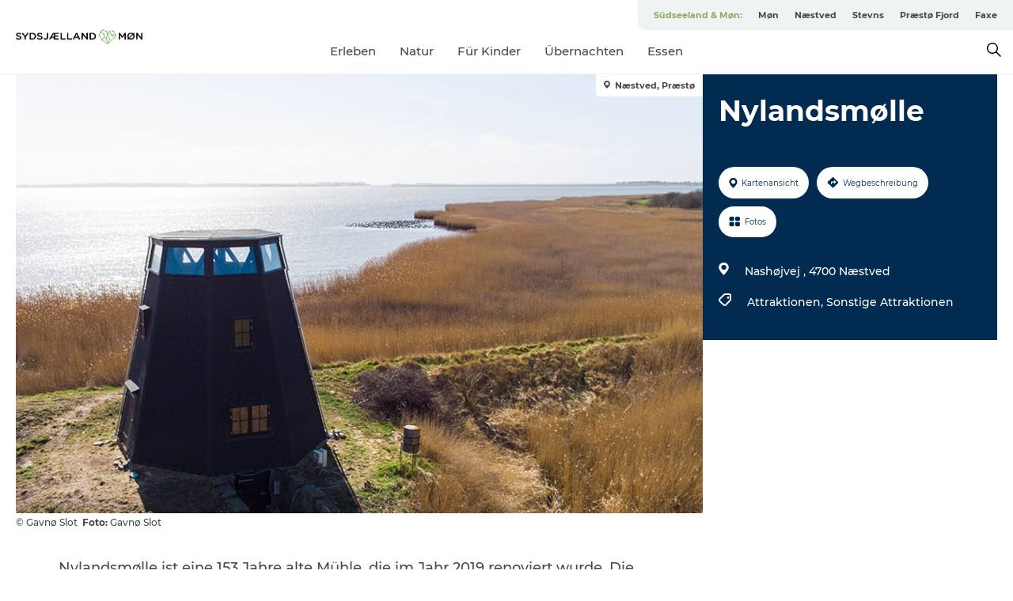

--- FILE ---
content_type: text/html; charset=utf-8
request_url: https://www.sudseeland-mon.de/urlaub/planen-sie-ihre-reise/nylandsmolle-gdk1109518
body_size: 37929
content:
<!DOCTYPE html><html lang="de" class=""><head><meta charSet="UTF-8"/><meta http-equiv="X-UA-Compatible" content="IE=edge"/><meta name="viewport" content="width=device-width, initial-scale=1.0, maximum-scale=1.0"/><title>Nylandsmühle | Naturbasis &amp; Aussichtsturm | Næstved</title><meta name="title" content="Nylandsmühle | Naturbasis &amp; Aussichtsturm | Næstved"/><meta name="description" content="Historische Mühle am Dybsø Fjord, heute ein Ort für Natur und Erholung."/><meta name="keywords" content="https://files.guidedanmark.org/files/444/218862_Nylandsmllen.jpg"/><link rel="canonical" href="https://www.sudseeland-mon.de/urlaub/planen-sie-ihre-reise/nylandsmolle-gdk1109518"/><link rel="image_src" href="https://files.guidedanmark.org/files/444/218862_Nylandsmllen.jpg"/><meta property="og:site_name" content="Sydsjælland &amp; Møn"/><meta property="og:url" content="https://www.sudseeland-mon.de/urlaub/planen-sie-ihre-reise/nylandsmolle-gdk1109518"/><meta property="og:image" content="https://files.guidedanmark.org/files/444/218862_Nylandsmllen.jpg"/><meta property="og:image:url" content="https://files.guidedanmark.org/files/444/218862_Nylandsmllen.jpg"/><meta name="twitter:card" content="summary_large_image"/><meta name="twitter:title" content="Nylandsmühle | Naturbasis &amp; Aussichtsturm | Næstved"/><meta name="twitter:description" content="Historische Mühle am Dybsø Fjord, heute ein Ort für Natur und Erholung."/><meta name="twitter:url" content="https://www.sudseeland-mon.de/urlaub/planen-sie-ihre-reise/nylandsmolle-gdk1109518"/><meta name="twitter:image" content="https://files.guidedanmark.org/files/444/218862_Nylandsmllen.jpg"/><script type="application/ld+json">{"@context":"https://schema.org","@graph":[{"@type":"Product","name":"Nylandsmølle","address":{"@type":"PostalAddress","streetAddress":"Nashøjvej","postalCode":"4700"},"geo":{"@type":"GeoCoordinates","latitude":"55.156557114772","longitude":"11.742073296045"},"image":{"@type":"ImageObject","url":"https://files.guidedanmark.org/files/444/218862_Nylandsmllen.jpg"}}]}</script><meta name="google-site-verification" content="RGkJ06FUIB4us0Sxkl4t6IFnDmBY7Or8fNNWJpm47yc"/><script>dataLayer=[];</script><script class="google-tag-manager">
              (function(w,d,s,l,i){w[l]=w[l]||[];w[l].push({'gtm.start':
                new Date().getTime(),event:'gtm.js'});var f=d.getElementsByTagName(s)[0],
                j=d.createElement(s),dl=l!='dataLayer'?'&l='+l:'';j.async=true;j.src=
                'https://www.googletagmanager.com/gtm.js?id='+i+dl;f.parentNode.insertBefore(j,f);
              })(window,document,'script','dataLayer','GTM-NPS99B');
                </script><script class="google-tag-manager">
          (function(w,d,s,l,i){w[l]=w[l]||[];w[l].push({'gtm.start':
            new Date().getTime(),event:'gtm.js'});var f=d.getElementsByTagName(s)[0],
            j=d.createElement(s),dl=l!='dataLayer'?'&l='+l:'';j.async=true;j.src=
            'https://www.googletagmanager.com/gtm.js?id='+i+dl;f.parentNode.insertBefore(j,f);
          })(window,document,'script','dataLayer','GTM-PFBDMCW');
            </script><script id="CookieConsent" src="https://policy.app.cookieinformation.com/uc.js" data-culture="DE" type="text/javascript" defer="" async=""></script><script src="https://www.google.com/recaptcha/api.js?render=re6LcTjJ0lAAAAAC4yUGacfpRLYJutdFE0bW0SvadS_site_key" async=""></script><link rel="icon" href="/sites/southzealand-mon.com/files/icons/favicon_1.ico" type="image/x-icon"/><meta name="next-head-count" content="26"/><link rel="preload" href="/_next/static/media/8858de35be6d63bd-s.p.ttf" as="font" type="font/ttf" crossorigin="anonymous" data-next-font="size-adjust"/><link rel="preload" href="/_next/static/media/ade88f670a4a93e2-s.p.woff2" as="font" type="font/woff2" crossorigin="anonymous" data-next-font="size-adjust"/><link rel="preload" href="/_next/static/media/7f4e2cacbacd7c77-s.p.woff" as="font" type="font/woff" crossorigin="anonymous" data-next-font="size-adjust"/><link rel="preload" href="/_next/static/media/fe6ff1c8e748122a-s.p.woff2" as="font" type="font/woff2" crossorigin="anonymous" data-next-font="size-adjust"/><link rel="preload" href="/_next/static/media/9671873632b769ea-s.p.woff2" as="font" type="font/woff2" crossorigin="anonymous" data-next-font="size-adjust"/><link rel="preload" href="/_next/static/media/0020fb129ebc950b-s.p.woff2" as="font" type="font/woff2" crossorigin="anonymous" data-next-font="size-adjust"/><link rel="preload" href="/_next/static/css/f9783be563079af7.css" as="style"/><link rel="stylesheet" href="/_next/static/css/f9783be563079af7.css" data-n-g=""/><noscript data-n-css=""></noscript><script defer="" nomodule="" src="/_next/static/chunks/polyfills-78c92fac7aa8fdd8.js"></script><script defer="" src="/_next/static/chunks/24434.2d78b39796aef039.js"></script><script defer="" src="/_next/static/chunks/90180.2cd874d1f8a55392.js"></script><script defer="" src="/_next/static/chunks/89311.d4a83a9b96968818.js"></script><script defer="" src="/_next/static/chunks/52576.7c1155037314c9e5.js"></script><script defer="" src="/_next/static/chunks/69305.95e9ec2f7430440a.js"></script><script defer="" src="/_next/static/chunks/16487.c8405206fde0bf11.js"></script><script defer="" src="/_next/static/chunks/61263.cd3f37a049f1982f.js"></script><script defer="" src="/_next/static/chunks/75fc9c18-295119e68f43c671.js"></script><script defer="" src="/_next/static/chunks/22135.5b23275e4359771f.js"></script><script defer="" src="/_next/static/chunks/88035.a55b00c408bb73af.js"></script><script defer="" src="/_next/static/chunks/77654.f3f2dda92b6acb47.js"></script><script defer="" src="/_next/static/chunks/33996.2229128561d62e70.js"></script><script defer="" src="/_next/static/chunks/38606.c791e11a42e15f83.js"></script><script defer="" src="/_next/static/chunks/73999.f214e8f8ebe5101d.js"></script><script defer="" src="/_next/static/chunks/66518.8241159cdeb0e19e.js"></script><script defer="" src="/_next/static/chunks/42911.663eb074ad65fed6.js"></script><script defer="" src="/_next/static/chunks/7969.600288e47a18f32f.js"></script><script defer="" src="/_next/static/chunks/20349.72af27da3c31588d.js"></script><script defer="" src="/_next/static/chunks/407.b80e1eb57de02bcf.js"></script><script defer="" src="/_next/static/chunks/10613.16507b36973a2d41.js"></script><script defer="" src="/_next/static/chunks/6462.c12763e89d8a44ae.js"></script><script defer="" src="/_next/static/chunks/84041.d231d3637cdb2731.js"></script><script defer="" src="/_next/static/chunks/32299.3c4b62ae9e1c2bb9.js"></script><script src="/_next/static/chunks/webpack-63856f52277dde65.js" defer=""></script><script src="/_next/static/chunks/framework-f0918f007280e2a4.js" defer=""></script><script src="/_next/static/chunks/main-e4ec7a994fac8df8.js" defer=""></script><script src="/_next/static/chunks/pages/_app-dfcb281616405551.js" defer=""></script><script src="/_next/static/chunks/72776-dd4a5de0c04d1828.js" defer=""></script><script src="/_next/static/chunks/51294-05c6ba5fe17e3586.js" defer=""></script><script src="/_next/static/chunks/pages/drupal-f757f6edd3d96ab6.js" defer=""></script><script src="/_next/static/kcTTT74bUDEUWe3UTljfD/_buildManifest.js" defer=""></script><script src="/_next/static/kcTTT74bUDEUWe3UTljfD/_ssgManifest.js" defer=""></script><style data-styled="" data-styled-version="6.0.5">.iUcopv a{padding:6px;position:absolute;top:-40px;left:0px;color:#484848;border-right:1px solid #88ad5d;border-bottom:1px solid #88ad5d;border-bottom-right-radius:8px;background:#88ad5d;-webkit-transition:top 1s ease-out;transition:top 1s ease-out;z-index:100;}/*!sc*/
.iUcopv a:focus{position:absolute;left:0px;top:0px;-webkit-transition:top 0.1s ease-in;transition:top 0.1s ease-in;}/*!sc*/
@media (prefers-reduced-motion: reduce){.iUcopv a{transition-duration:0.001ms!important;}}/*!sc*/
@media print{.iUcopv{display:none;}}/*!sc*/
data-styled.g4[id="sc-521c778a-3"]{content:"iUcopv,"}/*!sc*/
.fnpHaN{background-color:#FFF;}/*!sc*/
data-styled.g12[id="sc-1c46d5dd-5"]{content:"fnpHaN,"}/*!sc*/
.fHBhjc{width:100%;height:65px;background-color:#88ad5d;display:flex;justify-content:center;align-content:center;align-items:center;}/*!sc*/
data-styled.g13[id="sc-1c46d5dd-6"]{content:"fHBhjc,"}/*!sc*/
.kjVbdK{font-size:14px;font-weight:bold;line-height:18px;color:white;}/*!sc*/
data-styled.g14[id="sc-1c46d5dd-7"]{content:"kjVbdK,"}/*!sc*/
.iMgDDq{padding:0 7px;display:flex;justify-content:center;align-items:center;align-content:center;}/*!sc*/
.iMgDDq a{color:white;display:inline-block;padding:0 7px;}/*!sc*/
.iMgDDq svg path{fill:white;}/*!sc*/
.iMgDDq a[title="tiktok"]>svg{width:20px;height:20px;}/*!sc*/
.iMgDDq a[title="tiktok"]{padding-left:2px!important;}/*!sc*/
data-styled.g15[id="sc-1c46d5dd-8"]{content:"iMgDDq,"}/*!sc*/
.buaBos{border-top:2px solid rgb(231, 234, 236);padding:15px 0px;margin-top:40px;display:flex;align-items:center;align-content:center;font-size:14px;}/*!sc*/
@media (max-width: 47.9375em){.buaBos{font-size:12px;flex-direction:column;}}/*!sc*/
data-styled.g16[id="sc-1c46d5dd-9"]{content:"buaBos,"}/*!sc*/
.eIQmRd{display:flex;align-content:center;align-items:center;}/*!sc*/
@media (max-width: 47.9375em){.eIQmRd{margin:10px 0 20px;}}/*!sc*/
@media (min-width: 48em){.eIQmRd{margin:0 20px;flex:1;}}/*!sc*/
.eIQmRd a{cursor:pointer;margin:0 20px;color:#484848;}/*!sc*/
.eIQmRd a:hover{color:#88ad5d;}/*!sc*/
data-styled.g18[id="sc-1c46d5dd-11"]{content:"eIQmRd,"}/*!sc*/
.dTjGyd{padding:20px 0;}/*!sc*/
@media (max-width: 47.9375em){.dTjGyd{font-size:14px;}}/*!sc*/
data-styled.g19[id="sc-1c46d5dd-12"]{content:"dTjGyd,"}/*!sc*/
.ciIioz h2{font-size:14px;font-weight:700;margin-bottom:20px;}/*!sc*/
data-styled.g20[id="sc-1c46d5dd-13"]{content:"ciIioz,"}/*!sc*/
.jeKiEc{list-style:none;padding:0;}/*!sc*/
.jeKiEc li{margin:15px 0;}/*!sc*/
.jeKiEc a{color:#484848;}/*!sc*/
.jeKiEc a:hover{color:#88ad5d;}/*!sc*/
data-styled.g21[id="sc-1c46d5dd-14"]{content:"jeKiEc,"}/*!sc*/
.kKnrtv{position:relative;border-bottom:1px solid rgb(240, 241, 243);background-color:#FFF;width:100vw;top:0;transition:all 0.3s;}/*!sc*/
.kKnrtv >div{display:flex;align-items:center;height:100%;}/*!sc*/
.kKnrtv.sticky{position:fixed;z-index:20;}/*!sc*/
@media print{.kKnrtv.sticky{display:none;}}/*!sc*/
@media (max-width: 47.9375em){.kKnrtv{height:44px;}}/*!sc*/
data-styled.g37[id="sc-1c46d5dd-30"]{content:"kKnrtv,"}/*!sc*/
.jOAfxs{width:200px;padding:6px 20px;position:sticky;top:0;}/*!sc*/
.jOAfxs img{max-width:100%;max-height:50px;}/*!sc*/
data-styled.g38[id="sc-1c46d5dd-31"]{content:"jOAfxs,"}/*!sc*/
.jSSiPN{flex:1;display:flex;flex-direction:column;height:100%;}/*!sc*/
.jSSiPN a{text-decoration:none;color:#484848;}/*!sc*/
.jSSiPN a:hover{color:#88ad5d;}/*!sc*/
data-styled.g58[id="sc-1c46d5dd-51"]{content:"jSSiPN,"}/*!sc*/
.cCNepl{align-self:flex-end;border-bottom-left-radius:10px;background-color:#eff3f4;}/*!sc*/
.cCNepl ul{padding:0 10px;margin:0;}/*!sc*/
.cCNepl ul li{display:inline-block;list-style:none;}/*!sc*/
.cCNepl ul li.inactive >a{display:none;}/*!sc*/
.cCNepl ul li.active >a{color:#88ad5d;}/*!sc*/
.cCNepl ul li a{display:block;font-size:11px;font-weight:bold;padding:12px 10px;}/*!sc*/
data-styled.g59[id="sc-1c46d5dd-52"]{content:"cCNepl,"}/*!sc*/
.gmyhSZ{align-self:center;flex:1;display:flex;width:100%;position:relative;top:0;background-color:#FFF;}/*!sc*/
.gmyhSZ ul{padding:0;}/*!sc*/
.gmyhSZ ul.secondary-menu{flex:1;text-align:center;}/*!sc*/
.gmyhSZ ul.search-menu{min-width:200px;text-align:right;}/*!sc*/
.gmyhSZ ul li{display:inline-block;vertical-align:middle;list-style:none;padding:0 15px;}/*!sc*/
.gmyhSZ ul li a{font-size:15px;padding:0;}/*!sc*/
.gmyhSZ ul li.active >a{color:#88ad5d;}/*!sc*/
data-styled.g60[id="sc-1c46d5dd-53"]{content:"gmyhSZ,"}/*!sc*/
.bPiEZp{cursor:pointer;}/*!sc*/
.bPiEZp span{display:none;}/*!sc*/
data-styled.g68[id="sc-1c46d5dd-61"]{content:"bPiEZp,"}/*!sc*/
.jWQKaT{display:flex;justify-content:space-between;align-content:center;align-items:center;}/*!sc*/
.jWQKaT >div{margin:10px 0;}/*!sc*/
data-styled.g69[id="sc-1c46d5dd-62"]{content:"jWQKaT,"}/*!sc*/
html{line-height:1.15;-webkit-text-size-adjust:100%;}/*!sc*/
body{margin:0;}/*!sc*/
main{display:block;}/*!sc*/
h1{font-size:2em;margin:0.67em 0;}/*!sc*/
hr{box-sizing:content-box;height:0;overflow:visible;}/*!sc*/
pre{font-family:monospace,monospace;font-size:1em;}/*!sc*/
a{background-color:transparent;}/*!sc*/
abbr[title]{border-bottom:none;text-decoration:underline;text-decoration:underline dotted;}/*!sc*/
b,strong{font-weight:bolder;}/*!sc*/
code,kbd,samp{font-family:monospace,monospace;font-size:1em;}/*!sc*/
small{font-size:80%;}/*!sc*/
sub,sup{font-size:75%;line-height:0;position:relative;vertical-align:baseline;}/*!sc*/
sub{bottom:-0.25em;}/*!sc*/
sup{top:-0.5em;}/*!sc*/
img{border-style:none;}/*!sc*/
button,input,optgroup,select,textarea{font-family:inherit;font-size:100%;line-height:1.15;margin:0;}/*!sc*/
button,input{overflow:visible;}/*!sc*/
button,select{text-transform:none;}/*!sc*/
button,[type="button"],[type="reset"],[type="submit"]{-webkit-appearance:button;}/*!sc*/
button::-moz-focus-inner,[type="button"]::-moz-focus-inner,[type="reset"]::-moz-focus-inner,[type="submit"]::-moz-focus-inner{border-style:none;padding:0;}/*!sc*/
button:-moz-focusring,[type="button"]:-moz-focusring,[type="reset"]:-moz-focusring,[type="submit"]:-moz-focusring{outline:1px dotted ButtonText;}/*!sc*/
fieldset{padding:0.35em 0.75em 0.625em;}/*!sc*/
legend{box-sizing:border-box;color:inherit;display:table;max-width:100%;padding:0;white-space:normal;}/*!sc*/
progress{vertical-align:baseline;}/*!sc*/
textarea{overflow:auto;}/*!sc*/
[type="checkbox"],[type="radio"]{box-sizing:border-box;padding:0;}/*!sc*/
[type="number"]::-webkit-inner-spin-button,[type="number"]::-webkit-outer-spin-button{height:auto;}/*!sc*/
[type="search"]{-webkit-appearance:textfield;outline-offset:-2px;}/*!sc*/
[type="search"]::-webkit-search-decoration{-webkit-appearance:none;}/*!sc*/
::-webkit-file-upload-button{-webkit-appearance:button;font:inherit;}/*!sc*/
details{display:block;}/*!sc*/
summary{display:list-item;}/*!sc*/
template{display:none;}/*!sc*/
[hidden]{display:none;}/*!sc*/
data-styled.g70[id="sc-global-ecVvVt1"]{content:"sc-global-ecVvVt1,"}/*!sc*/
*{box-sizing:border-box;}/*!sc*/
*:before,*:after{box-sizing:border-box;}/*!sc*/
body{font-family:'Montserrat',Verdana,Arial,sans-serif;color:#484848;background-color:#FFF;line-height:1.3;font-weight:500;width:100%;max-width:100vw;overflow-x:hidden;}/*!sc*/
body.freeze-scroll{overflow:hidden;}/*!sc*/
@media (max-width: 47.9375em){body{margin-top:44px;}}/*!sc*/
p:last-child{margin-top:0;}/*!sc*/
img{display:block;max-width:100%;height:auto;}/*!sc*/
.text-container a{text-decoration:underline;}/*!sc*/
a{text-decoration:none;color:#88ad5d;transition:all 0.3s;}/*!sc*/
a:hover{color:#cacaca;}/*!sc*/
a.link-icon:before{content:"";display:inline-block;width:18px;height:18px;background-size:100%;background-color:#88ad5d;background-position:center;background-repeat:no-repeat;margin-right:4px;position:relative;}/*!sc*/
a.link-icon.link-internal:before{top:4px;background-image:url(/static/images/svg/internalLinkMask.svg);}/*!sc*/
a.link-icon.link-mailto:before,a.link-icon.link-external:before{background-image:url(/static/images/svg/linkoutMaskWhite.svg);}/*!sc*/
.paragraph{margin-top:40px;margin-bottom:40px;}/*!sc*/
.paragraph:first-child{margin-top:0;}/*!sc*/
.text-align-right{text-align:right;}/*!sc*/
.text-align-left{text-align:left;}/*!sc*/
.text-align-center{text-align:center;}/*!sc*/
.text-align-justify{text-align:justify;}/*!sc*/
.txt-size-regular{font-weight:400;}/*!sc*/
.txt-size-medium{font-weight:500;}/*!sc*/
.txt-size-bold{font-weight:600;}/*!sc*/
.txt-size-semi-bold{font-weight:700;}/*!sc*/
@keyframes menuOpen{from{height:0px;}to{height:calc(100vh - 100%);}}/*!sc*/
@keyframes highlight{from{background-color:rgba(0,0,0,0.1);}to{background-color:rgba(0,0,0,0);}}/*!sc*/
@media (max-width: 47.9375em){.paragraph.paragraph--columns-2 .paragraph.paragraph--highlight-image,.paragraph.paragraph--columns-3 .paragraph.paragraph--highlight-image{margin-left:-20px;margin-right:-20px;}}/*!sc*/
data-styled.g71[id="sc-global-kxOjPr1"]{content:"sc-global-kxOjPr1,"}/*!sc*/
.jBVDfF{position:fixed;font-size:1px;color:#fff;width:1px;height:1px;overflow:hidden;top:-1px;left:-1px;z-index:99999;}/*!sc*/
data-styled.g72[id="sc-6945e261-0"]{content:"jBVDfF,"}/*!sc*/
.camETg{display:inline-block;width:40px;height:40px;background-size:cover;background-position:center;border-radius:50%;margin-bottom:10px;}/*!sc*/
@media (min-width: 48em){.camETg{margin-bottom:0;margin-right:20px;}}/*!sc*/
.camETg.small{width:16px;height:16px;margin-right:10px;}/*!sc*/
data-styled.g281[id="sc-d279e38c-29"]{content:"camETg,"}/*!sc*/
.enWcTi{padding:14px 15px;cursor:pointer;border:1px solid rgb(225, 226, 227);background-color:rgb(234, 236, 238);display:flex;align-content:center;align-items:center;width:100%;}/*!sc*/
@media (min-width: 48em){.enWcTi{width:30%;}}/*!sc*/
.enWcTi .language-name{flex:1;}/*!sc*/
.enWcTi:after{height:11px;width:11px;border-top:1px solid rgb(193, 196, 199);border-right:1px solid rgb(193, 196, 199);transform:rotate(45deg);content:"";display:block;}/*!sc*/
data-styled.g283[id="sc-d279e38c-31"]{content:"enWcTi,"}/*!sc*/
.gEMIVp{position:relative;padding-left:20px;padding-right:20px;}/*!sc*/
.gEMIVp.xs-1{width:8.33333%;min-width:8.33333%;}/*!sc*/
.gEMIVp.xs-2{width:16.66667%;min-width:16.66667%;}/*!sc*/
.gEMIVp.xs-3{width:25.00000%;min-width:25.00000%;}/*!sc*/
.gEMIVp.xs-4{width:33.33333%;min-width:33.33333%;}/*!sc*/
.gEMIVp.xs-5{width:41.66667%;min-width:41.66667%;}/*!sc*/
.gEMIVp.xs-6{width:50.00000%;min-width:50.00000%;}/*!sc*/
.gEMIVp.xs-7{width:58.33333%;min-width:58.33333%;}/*!sc*/
.gEMIVp.xs-8{width:66.66667%;min-width:66.66667%;}/*!sc*/
.gEMIVp.xs-9{width:75.00000%;min-width:75.00000%;}/*!sc*/
.gEMIVp.xs-10{width:83.33333%;min-width:83.33333%;}/*!sc*/
.gEMIVp.xs-11{width:91.66667%;min-width:91.66667%;}/*!sc*/
.gEMIVp.xs-12{width:100.00000%;min-width:100.00000%;}/*!sc*/
@media (min-width: 23.5em){.gEMIVp.sm-1{width:8.33333%;min-width:8.33333%;}.gEMIVp.sm-2{width:16.66667%;min-width:16.66667%;}.gEMIVp.sm-3{width:25.00000%;min-width:25.00000%;}.gEMIVp.sm-4{width:33.33333%;min-width:33.33333%;}.gEMIVp.sm-5{width:41.66667%;min-width:41.66667%;}.gEMIVp.sm-6{width:50.00000%;min-width:50.00000%;}.gEMIVp.sm-7{width:58.33333%;min-width:58.33333%;}.gEMIVp.sm-8{width:66.66667%;min-width:66.66667%;}.gEMIVp.sm-9{width:75.00000%;min-width:75.00000%;}.gEMIVp.sm-10{width:83.33333%;min-width:83.33333%;}.gEMIVp.sm-11{width:91.66667%;min-width:91.66667%;}.gEMIVp.sm-12{width:100.00000%;min-width:100.00000%;}}/*!sc*/
@media (min-width: 48em){.gEMIVp.md-1{width:8.33333%;min-width:8.33333%;}.gEMIVp.md-2{width:16.66667%;min-width:16.66667%;}.gEMIVp.md-3{width:25.00000%;min-width:25.00000%;}.gEMIVp.md-4{width:33.33333%;min-width:33.33333%;}.gEMIVp.md-5{width:41.66667%;min-width:41.66667%;}.gEMIVp.md-6{width:50.00000%;min-width:50.00000%;}.gEMIVp.md-7{width:58.33333%;min-width:58.33333%;}.gEMIVp.md-8{width:66.66667%;min-width:66.66667%;}.gEMIVp.md-9{width:75.00000%;min-width:75.00000%;}.gEMIVp.md-10{width:83.33333%;min-width:83.33333%;}.gEMIVp.md-11{width:91.66667%;min-width:91.66667%;}.gEMIVp.md-12{width:100.00000%;min-width:100.00000%;}}/*!sc*/
@media (min-width: 64em){.gEMIVp.lg-1{width:8.33333%;min-width:8.33333%;}.gEMIVp.lg-2{width:16.66667%;min-width:16.66667%;}.gEMIVp.lg-3{width:25.00000%;min-width:25.00000%;}.gEMIVp.lg-4{width:33.33333%;min-width:33.33333%;}.gEMIVp.lg-5{width:41.66667%;min-width:41.66667%;}.gEMIVp.lg-6{width:50.00000%;min-width:50.00000%;}.gEMIVp.lg-7{width:58.33333%;min-width:58.33333%;}.gEMIVp.lg-8{width:66.66667%;min-width:66.66667%;}.gEMIVp.lg-9{width:75.00000%;min-width:75.00000%;}.gEMIVp.lg-10{width:83.33333%;min-width:83.33333%;}.gEMIVp.lg-11{width:91.66667%;min-width:91.66667%;}.gEMIVp.lg-12{width:100.00000%;min-width:100.00000%;}}/*!sc*/
@media (min-width: 82.5em){.gEMIVp.xl-1{width:8.33333%;min-width:8.33333%;}.gEMIVp.xl-2{width:16.66667%;min-width:16.66667%;}.gEMIVp.xl-3{width:25.00000%;min-width:25.00000%;}.gEMIVp.xl-4{width:33.33333%;min-width:33.33333%;}.gEMIVp.xl-5{width:41.66667%;min-width:41.66667%;}.gEMIVp.xl-6{width:50.00000%;min-width:50.00000%;}.gEMIVp.xl-7{width:58.33333%;min-width:58.33333%;}.gEMIVp.xl-8{width:66.66667%;min-width:66.66667%;}.gEMIVp.xl-9{width:75.00000%;min-width:75.00000%;}.gEMIVp.xl-10{width:83.33333%;min-width:83.33333%;}.gEMIVp.xl-11{width:91.66667%;min-width:91.66667%;}.gEMIVp.xl-12{width:100.00000%;min-width:100.00000%;}}/*!sc*/
data-styled.g328[id="sc-bb566763-28"]{content:"gEMIVp,"}/*!sc*/
.hPpxAZ{width:100%;max-width:100%;margin-right:auto;margin-left:auto;padding-left:1.25em;padding-right:1.25em;transition:all 0.3s;}/*!sc*/
@media (min-width: 23.5em){.hPpxAZ{width:100%;}}/*!sc*/
@media (min-width: 48em){.hPpxAZ{width:46.75em;}}/*!sc*/
@media (min-width: 64em){.hPpxAZ{width:61.5em;}}/*!sc*/
@media (min-width: 82.5em){.hPpxAZ{width:80em;}}/*!sc*/
data-styled.g329[id="sc-bb566763-29"]{content:"hPpxAZ,"}/*!sc*/
.kLBSZd{max-width:1450px;margin-right:auto;margin-left:auto;padding-left:1.25em;padding-right:1.25em;transition:all 0.3s;}/*!sc*/
.kLBSZd.no-padding{padding:0;}/*!sc*/
data-styled.g339[id="sc-bb566763-39"]{content:"kLBSZd,"}/*!sc*/
.cBBUa-D{display:flex;flex-direction:row;flex-wrap:wrap;margin-left:-20px;margin-right:-20px;min-width:100%;}/*!sc*/
data-styled.g374[id="sc-bb566763-74"]{content:"cBBUa-D,"}/*!sc*/
.bAZmJe{max-width:800px;margin-right:auto;margin-left:auto;padding-left:1.25em;padding-right:1.25em;}/*!sc*/
.bAZmJe.text-left{margin-left:0;padding-left:0;text-align:left;}/*!sc*/
.bAZmJe.text-right{margin-right:0;padding-right:0;text-align:right;}/*!sc*/
.bAZmJe.text-center{text-align:center;}/*!sc*/
.bAZmJe h1{font-weight:900;font-size:40px;letter-spacing:-0.5px;}/*!sc*/
@media (max-width: 47.9375em){.bAZmJe h1{font-size:26px;}}/*!sc*/
.bAZmJe h2{font-weight:700;font-size:25px;letter-spacing:-0.5px;}/*!sc*/
@media (max-width: 47.9375em){.bAZmJe h2{font-size:19px;}}/*!sc*/
.bAZmJe h3,.bAZmJe h4{font-weight:700;font-size:18px;letter-spacing:-0.5px;}/*!sc*/
@media (max-width: 47.9375em){.bAZmJe h3,.bAZmJe h4{font-size:16px;}}/*!sc*/
data-styled.g390[id="sc-bb566763-90"]{content:"bAZmJe,"}/*!sc*/
@media (max-width: 47.9375em){.bPGLSi{padding-left:0;padding-right:0;}}/*!sc*/
data-styled.g459[id="sc-f8176ca3-0"]{content:"bPGLSi,"}/*!sc*/
.igLRvm{padding-bottom:2.5em;}/*!sc*/
.igLRvm .padding-0{padding:0;}/*!sc*/
@media (max-width: 63.9375em){.igLRvm{margin-top:55px;}}/*!sc*/
data-styled.g460[id="sc-f8176ca3-1"]{content:"igLRvm,"}/*!sc*/
.iaWucu{width:70%;display:flex;}/*!sc*/
@media (max-width: 63.9375em){.iaWucu{width:65%;}}/*!sc*/
@media (max-width: 47.9375em){.iaWucu{width:100%;}}/*!sc*/
data-styled.g461[id="sc-f8176ca3-2"]{content:"iaWucu,"}/*!sc*/
@media (max-width: 47.9375em){.hiHBVT{width:100%;}}/*!sc*/
data-styled.g462[id="sc-f8176ca3-3"]{content:"hiHBVT,"}/*!sc*/
@media (max-width: 47.9375em){.dTQpbO{padding-left:0;padding-right:0;}}/*!sc*/
data-styled.g463[id="sc-f8176ca3-4"]{content:"dTQpbO,"}/*!sc*/
.kTabag{width:70%;height:555px;min-height:555px;position:relative;float:left;margin-bottom:40px;}/*!sc*/
@media (max-width: 63.9375em){.kTabag{width:65%;}}/*!sc*/
@media (max-width: 47.9375em){.kTabag{width:100%;height:210px;min-height:210px;margin-bottom:0;float:none;}}/*!sc*/
data-styled.g464[id="sc-f8176ca3-5"]{content:"kTabag,"}/*!sc*/
.eymwOi{height:100%;width:100%;position:relative;}/*!sc*/
.eymwOi img{width:100%;height:100%;object-fit:cover;}/*!sc*/
.eymwOi span{z-index:1;position:absolute;top:0;left:0;background:#a3eabf;color:#07203b;padding:11px 10px;border-radius:0 0 5px 0;font-size:10px;font-weight:bold;line-height:11px;}/*!sc*/
data-styled.g465[id="sc-f8176ca3-6"]{content:"eymwOi,"}/*!sc*/
.kKgnec{width:30%;background-color:#022b52;padding:25px 35px 20px 35px;color:#ffffff;float:right;position:relative;}/*!sc*/
@media (max-width: 82.4375em){.kKgnec{padding:25px 20px 20px 20px;}}/*!sc*/
@media (max-width: 63.9375em){.kKgnec{width:35%;}}/*!sc*/
@media (max-width: 47.9375em){.kKgnec{width:100%;float:none;position:inherit;text-align:center;padding:50px 20px 20px 20px;}}/*!sc*/
data-styled.g467[id="sc-f8176ca3-8"]{content:"kKgnec,"}/*!sc*/
.iVLTu{position:sticky;top:55px;padding:30px 35px 35px 35px;}/*!sc*/
@media (max-width: 82.4375em){.iVLTu{padding:30px 20px 35px 20px;}}/*!sc*/
@media (max-width: 63.9375em){.iVLTu{width:35%;}}/*!sc*/
@media (max-width: 47.9375em){.iVLTu{width:100%;position:inherit;padding:30px 20px 30px 20px;}}/*!sc*/
data-styled.g468[id="sc-f8176ca3-9"]{content:"iVLTu,"}/*!sc*/
.kGVlIW{font-size:36px;line-height:42px;margin:0;}/*!sc*/
@media (max-width: 47.9375em){.kGVlIW{font-size:26px;line-height:32px;}}/*!sc*/
data-styled.g472[id="sc-f8176ca3-13"]{content:"kGVlIW,"}/*!sc*/
.julIoh{display:flex;flex-wrap:wrap;justify-content:flex-start;margin:0 0 20px 0;}/*!sc*/
@media (max-width: 23.4375em){.julIoh{width:100%;justify-content:space-around;margin:0 -10px 20px -10px;width:auto;}}/*!sc*/
data-styled.g473[id="sc-f8176ca3-14"]{content:"julIoh,"}/*!sc*/
.fefxPf{padding:30px 0 0 0;}/*!sc*/
.fefxPf:empty{padding:0;}/*!sc*/
.fefxPf button{margin:0 0 20px 0!important;}/*!sc*/
.fefxPf a:last-child button{margin-bottom:0px!important;}/*!sc*/
data-styled.g474[id="sc-f8176ca3-15"]{content:"fefxPf,"}/*!sc*/
.gtssAg{cursor:pointer;display:flex;justify-content:center;align-items:center;border:none;color:#022b52;}/*!sc*/
.gtssAg:last-of-type{margin:0 0 10px 0;}/*!sc*/
data-styled.g475[id="sc-f8176ca3-16"]{content:"gtssAg,"}/*!sc*/
.hiXYwN{border-radius:35px;background:#ffffff;margin:0 10px 10px 0;padding:0;}/*!sc*/
.hiXYwN svg{margin:0 5px 0 0;}/*!sc*/
.hiXYwN svg path{fill:#022b52;}/*!sc*/
.hiXYwN .btn-round-content{padding:13px;margin:0;color:inherit;font-size:10px;line-height:11px;display:flex;justify-content:center;align-items:center;}/*!sc*/
@media (max-width: 23.4375em){.hiXYwN{margin:0 0 10px 0;}.hiXYwN .btn-round-content{padding:13px 10px;}}/*!sc*/
data-styled.g476[id="sc-f8176ca3-17"]{content:"hiXYwN,"}/*!sc*/
.kIlebw{z-index:9;position:relative;}/*!sc*/
.kIlebw.no-image{margin-top:0;}/*!sc*/
data-styled.g478[id="sc-f8176ca3-19"]{content:"kIlebw,"}/*!sc*/
.jiBwhG{font-size:18px;line-height:28px;margin-top:15px;margin-bottom:25px;word-break:break-word;}/*!sc*/
@media (max-width: 47.9375em){.jiBwhG{font-size:16px;line-height:26px;}}/*!sc*/
.jiBwhG a{word-break:break-word;}/*!sc*/
.jiBwhG h1,.jiBwhG h2,.jiBwhG h3,.jiBwhG h4{margin:23px 0 10px 0;}/*!sc*/
.jiBwhG h2{font-size:21px;line-height:25px;}/*!sc*/
.jiBwhG p{margin:0 0 18px 0;}/*!sc*/
@media (max-width: 47.9375em){.jiBwhG p{margin:0 0 16px 0;}}/*!sc*/
data-styled.g480[id="sc-f8176ca3-21"]{content:"jiBwhG,"}/*!sc*/
.fuXQAW{font-size:12px;line-height:13px;margin:5px 0 0 0;}/*!sc*/
.fuXQAW span{font-weight:bold;}/*!sc*/
@media (max-width: 47.9375em){.fuXQAW{color:#aabccd;text-align:center;background-color:#022b52;margin:0;padding:5px 0 0 0;}}/*!sc*/
data-styled.g481[id="sc-f8176ca3-22"]{content:"fuXQAW,"}/*!sc*/
</style></head><body><div id="__next"><main class="__className_9cab95"><div class="sc-6945e261-0 jBVDfF"> </div><div class="sc-521c778a-3 iUcopv"><a href="#maincontent">Weiter zum Inhalt</a></div><div id="sticky-header-wrap" class="sc-1c46d5dd-30 kKnrtv"><div class="sc-bb566763-39 kLBSZd no-padding container"><div class="sc-1c46d5dd-31 jOAfxs"><a class="link-internal" title="Zur Homepage" href="/"><img alt="Sydsjælland &amp; Møn" width="160" height="31" src="/sites/southzealand-mon.com/files/2023-03/logo_web.png" fetchpriority="auto" loading="lazy"/></a></div><div class="sc-1c46d5dd-51 jSSiPN"><div class="sc-1c46d5dd-52 cCNepl"><ul class="menu primary-menu"><li class="active"><a class="link-internal" href="/urlaub/sudseeland-monde">Südseeland &amp; Møn:</a></li><li class=""><a class="link-internal" href="/moen">Møn</a></li><li class=""><a class="link-internal" href="/naestved">Næstved</a></li><li class=""><a class="link-internal" href="/stevns">Stevns</a></li><li class=""><a class="link-internal" href="/node/1900">Præstø Fjord</a></li><li class=""><a class="link-internal" href="/destination-faxe">Faxe</a></li></ul></div><div class="sc-1c46d5dd-53 gmyhSZ"><ul class="menu secondary-menu"><li class=""><a class="link-internal" href="/Urlaub-f%C3%BCr-Erwachsene">Erleben</a></li><li class=""><a class="link-internal" href="/node/1475">Natur</a></li><li class=""><a class="link-internal" href="/Urlaub-mit-Kinderen">Für Kinder</a></li><li class=""><a class="link-internal" href="/Unterkunft">Übernachten</a></li><li class=""><a class="link-internal" href="/gaumenschmaus">Essen</a></li></ul><ul class="menu search-menu"><li><a tabindex="0" class="sc-1c46d5dd-61 bPiEZp"><svg xmlns="http://www.w3.org/2000/svg" version="1.1" viewBox="0 0 18.508 18.508" width="18"><path d="M 12.264 2.111 C 10.856 0.704 9.164 0 7.188 0 C 5.21 0 3.518 0.704 2.11 2.111 C 0.704 3.52 0 5.211 0 7.187 c 0 1.977 0.704 3.67 2.111 5.077 c 1.408 1.407 3.1 2.111 5.076 2.111 c 1.708 0 3.22 -0.54 4.538 -1.617 l 5.705 5.75 l 1.078 -1.078 l -5.75 -5.705 c 1.078 -1.318 1.617 -2.83 1.617 -4.537 c 0 -1.977 -0.704 -3.67 -2.111 -5.077 Z m -9.12 1.034 C 4.254 2.007 5.6 1.437 7.188 1.437 c 1.588 0 2.943 0.562 4.066 1.685 c 1.123 1.123 1.684 2.478 1.684 4.066 c 0 1.587 -0.561 2.942 -1.684 4.065 c -1.123 1.123 -2.478 1.684 -4.066 1.684 c -1.587 0 -2.942 -0.561 -4.065 -1.684 C 2 10.13 1.437 8.775 1.437 7.187 c 0 -1.587 0.57 -2.934 1.708 -4.042 Z" fill-rule="evenodd" stroke="none" stroke-width="1"></path></svg><span>Suche</span></a></li></ul></div></div></div></div><div class="sc-bb566763-39 kLBSZd container"><div class="sc-1c46d5dd-62 jWQKaT"></div></div><div id="maincontent"><div class="sc-f8176ca3-1 igLRvm" lang="de"><div class="sc-bb566763-39 kLBSZd sc-f8176ca3-0 bPGLSi container"><div class="sc-f8176ca3-5 kTabag"><div class="sc-f8176ca3-6 eymwOi"><img src="https://gdkfiles.visitdenmark.com/files/444/218862_Nylandsmllen.jpg?width=987" fetchpriority="auto" loading="lazy" layout="fill"/></div><div class="sc-f8176ca3-22 fuXQAW">© <!-- -->  <span>Foto<!-- -->:</span> </div></div><div class="sc-f8176ca3-8 kKgnec"><h1 class="sc-f8176ca3-13 kGVlIW">Nylandsmølle</h1></div><div top="55" class="sc-f8176ca3-8 sc-f8176ca3-9 kKgnec iVLTu"><div class="sc-f8176ca3-14 julIoh"><button class="sc-f8176ca3-16 sc-f8176ca3-17 gtssAg hiXYwN"><div class="btn-round-content"><svg width="15" height="14" viewBox="0 0 15 15" version="1.1" xmlns="http://www.w3.org/2000/svg" xmlns:xlink="http://www.w3.org/1999/xlink"><title>Shape</title><g id="Symbols" stroke="none" stroke-width="1" fill="none" fill-rule="evenodd"><g id="GDK/Mobile/Directions-(Mobile)" transform="translate(-14.000000, -13.000000)" fill="#022B52" fill-rule="nonzero"><path d="M28.5877043,19.569089 L22.0883815,13.264374 C21.7250022,12.9118753 21.1355268,12.9118753 20.7718572,13.264374 L14.2725345,19.569089 C13.9091552,19.9218692 13.9091552,20.4934126 14.2725345,20.8461929 L20.7718572,27.1509078 C21.1352365,27.5036881 21.724712,27.5036881 22.0883815,27.1509078 L28.5877043,20.8461929 C28.9510836,20.4934126 28.9510836,19.9218692 28.5877043,19.569089 Z M25.6032246,19.7142386 L23.2241565,21.9161263 C23.0795082,22.0501149 22.8447373,21.9472865 22.8447373,21.7495613 L22.8447373,20.2275308 L20.1325827,20.2275308 L20.1325827,22.0404836 C20.1325827,22.1656906 20.0314419,22.2671026 19.9065698,22.2671026 L19.0025182,22.2671026 C18.8776461,22.2671026 18.7765053,22.1656906 18.7765053,22.0404836 L18.7765053,19.7742927 C18.7765053,19.2737478 19.1813509,18.8678163 19.6805569,18.8678163 L22.8447373,18.8678163 L22.8447373,17.3457859 C22.8447373,17.148344 23.0792257,17.0452323 23.2241565,17.1792208 L25.6032246,19.3811086 C25.7001276,19.4709064 25.7001276,19.6244408 25.6032246,19.7142386 Z" id="Shape"></path></g></g></svg>Wegbeschreibung</div></button><button class="sc-f8176ca3-16 sc-f8176ca3-17 gtssAg hiXYwN"><div class="btn-round-content"><svg width="15" height="13" viewBox="0 0 15 14" version="1.1" xmlns="http://www.w3.org/2000/svg" xmlns:xlink="http://www.w3.org/1999/xlink"><title>Group 2</title><g id="Symbols" stroke="none" stroke-width="1" fill="none" fill-rule="evenodd"><g id="GDK/Mobile/Gallery-(Mobile)" transform="translate(-14.000000, -13.000000)" fill="#022B52"><g id="Group-2" transform="translate(14.000000, 13.000000)"><rect id="Rectangle" x="7.93025955" y="0" width="6.5912621" height="5.96670935" rx="2"></rect><rect id="Rectangle-Copy-8" x="7.93025955" y="7.17883056" width="6.5912621" height="5.96670935" rx="2"></rect><rect id="Rectangle-Copy-7" x="0" y="0" width="6.5912621" height="5.96670935" rx="2"></rect><rect id="Rectangle-Copy-9" x="0" y="7.17883056" width="6.5912621" height="5.96670935" rx="2"></rect></g></g></g></svg>Fotos</div></button></div><div class="sc-f8176ca3-15 fefxPf"></div></div><div class="sc-f8176ca3-2 iaWucu"><div class="sc-bb566763-29 hPpxAZ sc-f8176ca3-3 hiHBVT container"><div class="sc-f8176ca3-19 kIlebw"><div class="sc-bb566763-90 bAZmJe sc-f8176ca3-4 dTQpbO text-container"><div class="sc-f8176ca3-21 jiBwhG"><div><p>Nylandsmølle ist eine 153 Jahre alte Mühle, die im Jahr 2019 renoviert wurde. Die Mühle dient heute als Naturoase mit Picknickhaus, Aussichtsturm und Rastplatz für Wanderer, Radfahrer, Jäger, Vogelbeobachter und vor allem Schulkinder.</p><p>Sie befindet sich auf einem Deich neben dem Dybsø Fjord auf einem privaten Feldweg auf dem Nashøjvej zwischen Basnæs und dem Wald Vejlø Skoven. Sie bietet einen wunderbaren Ausblick auf das Naturschutzgebiet des Dybsø Fjord, von wo aus man das ganze Jahr über auch eine reiche Vogelwelt genießen kann. Zudem kann man hier sein Picknick verspeisen und hierfür stehen sowohl drinnen als auch draußen Tische und Bänke zur Verfügung. Darüber hinaus gibt es eine Feuerstelle.</p><p>Die Nylandsmølle war früher einmal eine ganz besondere Mühle, da sie als Pumpmühle dazu beigetragen hat, das Moorgebiet Nylandsmosen in ein für die Landwirtschaft nutzbares Gebiet umzuwandeln, und dafür sorgte, die Wassermassen fernzuhalten. Dieses Gebiet wurde das erste eingedämmte Fjordgebiet des 19. Jahrhunderts. Es ist eine Dauerausstellung in der Mühle in Planung, durch die Besuchende mehr über die Geschichte der Mühle, die Tierwelt dieses Gebietes und die Kulturgeschichte erfahren können.</p><p>Nachdem der Betrieb der Mühle eingestellt wurde, wurde sie in ein Ferienhaus umgebaut. Dies ist der Grund, weshalb sie heute weder über Flügel noch über eine Spitze verfügt. Aber die Renovierung der Mühle, welche sich in einem schlechten Zustand befand, wurde durch die Unterstützung von Realdania, Friluftsrådet, der Gemeinde Næstved und Gavnø ermöglicht.</p></div></div></div></div></div></div></div><span style="display:none"><img src="https://www.guidedanmark.org/Stats/Register?p=1109518&amp;c=486" alt=""/></span></div></div><div class="sc-1c46d5dd-5 fnpHaN"><div class="sc-1c46d5dd-6 fHBhjc"><h2 class="sc-1c46d5dd-7 kjVbdK">Share your wonders<!-- -->:</h2><div class="sc-1c46d5dd-8 iMgDDq"><a class="link-external" target="_blank" title="facebook" rel="noopener" href="https://www.facebook.com/sydsjaellandmoen"><svg xmlns="http://www.w3.org/2000/svg" version="1.1" viewBox="0 0 8 18" width="8"><path d="M8 5.82H5.277V3.94c0-.716.425-.895.766-.895h1.872V0H5.277C2.383 0 1.702 2.328 1.702 3.761v2.06H0v3.134h1.702V18h3.575V8.955H7.66L8 5.821z"></path></svg></a><a class="link-external" target="_blank" title="instagram" rel="noopener" href="https://www.instagram.com/sydsjaelland_moen/"><svg xmlns="http://www.w3.org/2000/svg" version="1.1" viewBox="0 0 20.955 20.955" width="20"><path fill-rule="evenodd" stroke="none" stroke-width="1" d="M19.013 14.768c-.068 1.038-.203 1.58-.339 1.964-.203.452-.384.858-.79 1.174-.384.384-.723.587-1.174.79-.384.136-.926.34-1.965.34-1.106.067-1.445.067-4.268.067-2.822 0-3.138 0-4.267-.068-1.039-.067-1.581-.203-1.965-.338-.451-.204-.858-.384-1.174-.79-.384-.385-.587-.723-.79-1.175-.136-.384-.34-.926-.34-1.964-.067-1.107-.067-1.445-.067-4.268 0-2.823 0-3.139.068-4.268.068-1.038.203-1.58.339-1.964.203-.452.384-.858.79-1.175.384-.383.723-.587 1.174-.79a5.484 5.484 0 0 1 1.965-.339c1.129-.067 1.467-.067 4.267-.067 2.823 0 3.14 0 4.268.067 1.039.068 1.58.204 1.965.339.451.203.858.384 1.174.79.384.384.587.723.79 1.175.136.384.339.926.339 1.964.068 1.107.068 1.445.068 4.268 0 2.823 0 3.138-.068 4.268m1.874-8.626c.068 1.129.068 1.513.068 4.335 0 2.823 0 3.23-.136 4.403 0 1.107-.203 1.897-.451 2.552-.249.655-.588 1.31-1.174 1.83-.588.518-1.175.902-1.83 1.173-.654.18-1.422.384-2.551.452-1.13.068-1.445.068-4.336.068-2.89 0-3.229 0-4.335-.136-1.107 0-1.897-.203-2.552-.451a4.953 4.953 0 0 1-1.829-1.174 4.408 4.408 0 0 1-1.242-1.83c-.248-.654-.384-1.422-.451-2.551C0 13.683 0 13.277 0 10.477c0-2.8 0-3.206.09-4.335 0-1.107.181-1.897.452-2.552.316-.655.655-1.242 1.242-1.896A4.999 4.999 0 0 1 3.613.519C4.268.271 5.058.135 6.165.068 7.27 0 7.677 0 10.477 0c2.823 0 3.23 0 4.404.135 1.106 0 1.896.204 2.551.452a4.946 4.946 0 0 1 1.83 1.174c.586.52.903 1.107 1.173 1.83.181.654.384 1.422.452 2.55zM10.5 14.014c-1.941 0-3.559-1.618-3.559-3.56 0-1.94 1.618-3.558 3.559-3.558s3.559 1.618 3.559 3.559c0 1.94-1.595 3.559-3.559 3.559zm0-9.06a5.513 5.513 0 0 0-5.5 5.5c0 3.028 2.473 5.5 5.5 5.5s5.5-2.472 5.5-5.5c0-3.027-2.473-5.5-5.5-5.5zm5.5-1c-.527 0-1 .473-1 1 0 .528.473 1 1 1s1-.417 1-1c0-.581-.473-1-1-1z"></path></svg></a><a class="link-external" target="_blank" title="youtube" rel="noopener" href="https://www.youtube.com/channel/UCKTJMLojLsNqfLlTgAo83PQ"><svg xmlns="http://www.w3.org/2000/svg" width="20" viewBox="0 0 20 14" version="1.1"><path fill-rule="nonzero" stroke="none" stroke-width="1" d="M19.869 3.107c0-1.638-1.294-2.968-2.89-2.968C14.702.039 12.375-.004 10 0 7.625-.002 5.298.04 3.021.14 1.428.139.133 1.469.133 3.107A51.3 51.3 0 0 0 0 7.001a51.357 51.357 0 0 0 .133 3.894c0 1.638 1.293 2.968 2.888 2.968 2.274.097 4.604.142 6.979.137 2.372.005 4.701-.04 6.977-.137 1.594 0 2.889-1.33 2.889-2.968.098-1.3.138-2.597.134-3.894a51.25 51.25 0 0 0-.131-3.894zM7.5 11.454v-8.91L13.751 7z"></path></svg></a><a class="link-external" target="_blank" title="newsletter" rel="noopener" href="https://www.sydsjaellandmoen.dk/corporate/erhverv/tilmeld-dig-sydkystdanmarks-nyhedsbrev"><svg xmlns="http://www.w3.org/2000/svg" version="1.1" width="20" x="0" y="0" viewBox="0 0 511.996 511.996" style="enable-background:new 0 0 512 512" xml:space="preserve"><g><path xmlns="http://www.w3.org/2000/svg" d="m230.9 253.371c13.369 8.913 36.827 8.914 50.199-.001.002-.001.005-.003.007-.004l227.865-151.911c-7.474-21.616-28.018-37.188-52.142-37.188h-401.663c-24.125 0-44.668 15.572-52.143 37.188l227.87 151.912c.003.002.005.002.007.004z" fill="#ffffff" data-original="#000000"></path><path xmlns="http://www.w3.org/2000/svg" d="m297.746 278.328c-.003.002-.005.004-.007.005-11.702 7.801-26.724 11.702-41.741 11.702-15.02 0-30.036-3.9-41.739-11.703-.002-.001-.003-.002-.005-.003l-214.254-142.835v257.072c0 30.417 24.747 55.163 55.166 55.163h401.666c30.418 0 55.164-24.746 55.164-55.163v-257.072z" fill="#ffffff" data-original="#000000"></path></g></svg></a><a class="link-external" target="_blank" title="linkedin" rel="noopener" href="https://www.linkedin.com/company/visitsydsj%C3%A6lland-m%C3%B8n/"><svg xmlns="http://www.w3.org/2000/svg" xmlns:xlink="http://www.w3.org/1999/xlink" width="18" viewBox="0 0 18 17.224" version="1.1"><path transform="translate(-7.467 -6.404)" stroke="none" stroke-width="1" d="M7.707 11.998h3.859V23.61H7.707zm1.939-5.594c1.329 0 2.141.868 2.16 2.012 0 1.127-.831 2.013-2.179 2.013H9.61c-1.31 0-2.142-.905-2.142-2.013 0-1.144.85-2.012 2.179-2.012zm11.39 5.317c2.548 0 4.45 1.662 4.431 5.243v6.665H21.61v-6.222c0-1.55-.554-2.621-1.957-2.621-1.052 0-1.699.701-1.975 1.403-.111.24-.13.59-.13.941v6.48H13.69s.055-10.523 0-11.612h3.858v1.643c0 .018-.018.018-.018.037h.018v-.037c.517-.794 1.44-1.92 3.49-1.92z"></path></svg></a></div></div><div class="sc-bb566763-29 hPpxAZ container"><div class="sc-1c46d5dd-12 dTjGyd"><div class="sc-bb566763-74 cBBUa-D"><div class="sc-bb566763-28 gEMIVp xs-6 md-3"><div class="sc-1c46d5dd-13 ciIioz"><h2>Corporate</h2></div><ul class="sc-1c46d5dd-14 jeKiEc"><li><a class="link-internal" title="Presse" href="/node/1456">Presse</a></li><li><a class="link-internal" title="Über VisitSydsjælland-Møn A/S" href="/uber-visitsydsjaelland-mon">Über VisitSydsjælland-Møn A/S</a></li></ul></div><div class="sc-bb566763-28 gEMIVp xs-6 md-3"><div class="sc-1c46d5dd-13 ciIioz"><h2>Unsere Seite</h2></div><ul class="sc-1c46d5dd-14 jeKiEc"><li><a class="link-external" target="_blank" title="Bilddatenbank" rel="noopener" href="https://www.skyfish.com/p/sydkystdanmark">Bilddatenbank</a></li><li><a class="link-internal" title="Webzugang" href="/was">Webzugang</a></li><li><a class="link-internal" title="Privacy &amp; Disclaimer" href="/privacy-disclaimer">Privacy &amp; Disclaimer</a></li></ul></div></div></div><div class="sc-1c46d5dd-9 buaBos"><div class="sc-1c46d5dd-10 JATgE">Sydsjælland &amp; Møn<!-- --> ©<!-- --> <!-- -->2026</div><div class="sc-1c46d5dd-11 eIQmRd"><a class="link-internal" title="Data Protection Notice" href="/dataprotection">Data Protection Notice</a></div><div tabindex="0" role="button" class="sc-d279e38c-31 enWcTi"><span style="background-image:url(/static/images/flags/de.svg)" class="sc-d279e38c-29 camETg small"></span><span class="language-name">Deutsch</span></div></div></div></div><div id="modal-root"></div></main></div><script id="__NEXT_DATA__" type="application/json">{"props":{"pageProps":{},"initialReduxState":{"content":{"entity":{"id":"29f5c17f-f12e-44d2-b594-8e858ae670d0","type":"product--product","entity_type":"product","root":null,"template_suggestions":["entity","product","product--product"],"bundle":"product","attributes":{"drupal_internal__id":39627,"langcode":"de","pid":1109518,"period_id":0,"next_period":false,"title":"Nylandsmølle","canonical_url":null,"updated":"2024-07-18T08:12:07+00:00","html_meta_tag_description":{"value":"\u003cp\u003eHistorische Mühle am Dybsø Fjord, heute ein Ort für Natur und Erholung.\u003c/p\u003e","format":null,"processed":"\u003cp\u003e\u0026lt;p\u0026gt;Historische Mühle am Dybsø Fjord, heute ein Ort für Natur und Erholung.\u0026lt;/p\u0026gt;\u003c/p\u003e\n"},"html_meta_tag_title":{"value":"\u003cp\u003eNylandsmühle | Naturbasis \u0026 Aussichtsturm | Næstved\u003c/p\u003e","format":null,"processed":"\u003cp\u003e\u0026lt;p\u0026gt;Nylandsmühle | Naturbasis \u0026amp; Aussichtsturm | Næstved\u0026lt;/p\u0026gt;\u003c/p\u003e\n"},"html_meta_tags":null,"field_first_image_copyright":"Gavnø Slot","field_first_image_photographer":"Gavnø Slot","field_first_image_alt":"Nylandsmølle","field_first_image_description":null,"period_data":null,"address":"Nashøjvej  ","post_code":"4700","city":"Næstved","region":null,"latitude":"55.156557114772","longitude":"11.742073296045","phone":null,"fax":null,"email":null,"is_marked_recurring":false,"default_langcode":false,"fallback_language":null,"metatag":null,"meta_info":{"path":"/urlaub/planen-sie-ihre-reise/nylandsmolle-gdk1109518","meta":[{"tag":"meta","attributes":{"name":"title","content":"Nylandsmühle | Naturbasis \u0026 Aussichtsturm | Næstved"}},{"tag":"meta","attributes":{"name":"description","content":"Historische Mühle am Dybsø Fjord, heute ein Ort für Natur und Erholung."}},{"tag":"meta","attributes":{"name":"keywords","content":"https://files.guidedanmark.org/files/444/218862_Nylandsmllen.jpg"}},{"tag":"link","attributes":{"rel":"canonical","href":"https://www.sudseeland-mon.de/urlaub/planen-sie-ihre-reise/nylandsmolle-gdk1109518"}},{"tag":"link","attributes":{"rel":"image_src","href":"https://files.guidedanmark.org/files/444/218862_Nylandsmllen.jpg"}},{"tag":"meta","attributes":{"property":"og:site_name","content":"Sydsjælland \u0026 Møn"}},{"tag":"meta","attributes":{"property":"og:url","content":"https://www.sudseeland-mon.de/urlaub/planen-sie-ihre-reise/nylandsmolle-gdk1109518"}},{"tag":"meta","attributes":{"property":"og:image","content":"https://files.guidedanmark.org/files/444/218862_Nylandsmllen.jpg"}},{"tag":"meta","attributes":{"property":"og:image:url","content":"https://files.guidedanmark.org/files/444/218862_Nylandsmllen.jpg"}},{"tag":"meta","attributes":{"name":"twitter:card","content":"summary_large_image"}},{"tag":"meta","attributes":{"name":"twitter:title","content":"Nylandsmühle | Naturbasis \u0026 Aussichtsturm | Næstved"}},{"tag":"meta","attributes":{"name":"twitter:description","content":"Historische Mühle am Dybsø Fjord, heute ein Ort für Natur und Erholung."}},{"tag":"meta","attributes":{"name":"twitter:url","content":"https://www.sudseeland-mon.de/urlaub/planen-sie-ihre-reise/nylandsmolle-gdk1109518"}},{"tag":"meta","attributes":{"name":"twitter:image","content":"https://files.guidedanmark.org/files/444/218862_Nylandsmllen.jpg"}},{"tag":"meta","attributes":{"name":"@type","content":"Place","group":"schema_place","schema_metatag":true}},{"tag":"meta","attributes":{"name":"name","content":"Nylandsmølle","group":"schema_place","schema_metatag":true}},{"tag":"meta","attributes":{"name":"address","content":{"@type":"PostalAddress","streetAddress":"Nashøjvej","postalCode":"4700"},"group":"schema_place","schema_metatag":true}},{"tag":"meta","attributes":{"name":"geo","content":{"@type":"GeoCoordinates","latitude":"55.156557114772","longitude":"11.742073296045"},"group":"schema_place","schema_metatag":true}},{"tag":"meta","attributes":{"name":"@type","content":"Product","group":"schema_product","schema_metatag":true}},{"tag":"meta","attributes":{"name":"name","content":"Nylandsmølle","group":"schema_product","schema_metatag":true}},{"tag":"meta","attributes":{"name":"image","content":{"@type":"ImageObject","url":"https://files.guidedanmark.org/files/444/218862_Nylandsmllen.jpg"},"group":"schema_product","schema_metatag":true}}]},"path":{"alias":"/urlaub/planen-sie-ihre-reise/nylandsmolle-gdk1109518","pid":109445,"langcode":"de"},"content_translation_source":"und","content_translation_outdated":false,"content_translation_status":true,"content_translation_created":"2019-04-16T06:27:36+00:00","content_translation_changed":"2025-12-02T14:11:01+00:00","cc_discount":false,"cc_extra":false,"cc_gratis":false,"field_canonical_url":"https://www.sudseeland-mon.de/urlaub/planen-sie-ihre-reise/nylandsmolle-gdk1109518","field_category_facet":["Attraktionen","Attraktionen//Sonstige Attraktionen"],"field_first_image":{"uri":"https://gdkfiles.visitdenmark.com/files/444/218862_Nylandsmllen.jpg","title":null,"options":[]},"field_hoved":{"tag":"div","children":[{"tag":"p","children":[{"tag":"fragment","html":"Nylandsmølle ist eine 153 Jahre alte Mühle, die im Jahr 2019 renoviert wurde. Die Mühle dient heute als Naturoase mit Picknickhaus, Aussichtsturm und Rastplatz für Wanderer, Radfahrer, Jäger, Vogelbeobachter und vor allem Schulkinder."}]},{"tag":"fragment","html":"\r\n"},{"tag":"p","children":[{"tag":"fragment","html":"Sie befindet sich auf einem Deich neben dem Dybsø Fjord auf einem privaten Feldweg auf dem Nashøjvej zwischen Basnæs und dem Wald Vejlø Skoven. Sie bietet einen wunderbaren Ausblick auf das Naturschutzgebiet des Dybsø Fjord, von wo aus man das ganze Jahr über auch eine reiche Vogelwelt genießen kann. Zudem kann man hier sein Picknick verspeisen und hierfür stehen sowohl drinnen als auch draußen Tische und Bänke zur Verfügung. Darüber hinaus gibt es eine Feuerstelle."}]},{"tag":"fragment","html":"\r\n"},{"tag":"p","children":[{"tag":"fragment","html":"Die Nylandsmølle war früher einmal eine ganz besondere Mühle, da sie als Pumpmühle dazu beigetragen hat, das Moorgebiet Nylandsmosen in ein für die Landwirtschaft nutzbares Gebiet umzuwandeln, und dafür sorgte, die Wassermassen fernzuhalten. Dieses Gebiet wurde das erste eingedämmte Fjordgebiet des 19. Jahrhunderts. Es ist eine Dauerausstellung in der Mühle in Planung, durch die Besuchende mehr über die Geschichte der Mühle, die Tierwelt dieses Gebietes und die Kulturgeschichte erfahren können."}]},{"tag":"fragment","html":"\r\n"},{"tag":"p","children":[{"tag":"fragment","html":"Nachdem der Betrieb der Mühle eingestellt wurde, wurde sie in ein Ferienhaus umgebaut. Dies ist der Grund, weshalb sie heute weder über Flügel noch über eine Spitze verfügt. Aber die Renovierung der Mühle, welche sich in einem schlechten Zustand befand, wurde durch die Unterstützung von Realdania, Friluftsrådet, der Gemeinde Næstved und Gavnø ermöglicht."}]}]},"field_intro":null,"field_is_deleted":false,"field_meta_information":{"path":"/urlaub/planen-sie-ihre-reise/nylandsmolle-gdk1109518","meta":[{"tag":"meta","attributes":{"name":"title","content":"Nylandsmühle | Naturbasis \u0026 Aussichtsturm | Næstved"}},{"tag":"meta","attributes":{"name":"description","content":"Historische Mühle am Dybsø Fjord, heute ein Ort für Natur und Erholung."}},{"tag":"meta","attributes":{"name":"keywords","content":"https://files.guidedanmark.org/files/444/218862_Nylandsmllen.jpg"}},{"tag":"link","attributes":{"rel":"canonical","href":"https://www.sudseeland-mon.de/urlaub/planen-sie-ihre-reise/nylandsmolle-gdk1109518"}},{"tag":"link","attributes":{"rel":"image_src","href":"https://files.guidedanmark.org/files/444/218862_Nylandsmllen.jpg"}},{"tag":"meta","attributes":{"property":"og:site_name","content":"Sydsjælland \u0026 Møn"}},{"tag":"meta","attributes":{"property":"og:url","content":"https://www.sudseeland-mon.de/urlaub/planen-sie-ihre-reise/nylandsmolle-gdk1109518"}},{"tag":"meta","attributes":{"property":"og:image","content":"https://files.guidedanmark.org/files/444/218862_Nylandsmllen.jpg"}},{"tag":"meta","attributes":{"property":"og:image:url","content":"https://files.guidedanmark.org/files/444/218862_Nylandsmllen.jpg"}},{"tag":"meta","attributes":{"name":"twitter:card","content":"summary_large_image"}},{"tag":"meta","attributes":{"name":"twitter:title","content":"Nylandsmühle | Naturbasis \u0026 Aussichtsturm | Næstved"}},{"tag":"meta","attributes":{"name":"twitter:description","content":"Historische Mühle am Dybsø Fjord, heute ein Ort für Natur und Erholung."}},{"tag":"meta","attributes":{"name":"twitter:url","content":"https://www.sudseeland-mon.de/urlaub/planen-sie-ihre-reise/nylandsmolle-gdk1109518"}},{"tag":"meta","attributes":{"name":"twitter:image","content":"https://files.guidedanmark.org/files/444/218862_Nylandsmllen.jpg"}},{"tag":"meta","attributes":{"name":"@type","content":"Place","group":"schema_place","schema_metatag":true}},{"tag":"meta","attributes":{"name":"name","content":"Nylandsmølle","group":"schema_place","schema_metatag":true}},{"tag":"meta","attributes":{"name":"address","content":{"@type":"PostalAddress","streetAddress":"Nashøjvej","postalCode":"4700"},"group":"schema_place","schema_metatag":true}},{"tag":"meta","attributes":{"name":"geo","content":{"@type":"GeoCoordinates","latitude":"55.156557114772","longitude":"11.742073296045"},"group":"schema_place","schema_metatag":true}},{"tag":"meta","attributes":{"name":"@type","content":"Product","group":"schema_product","schema_metatag":true}},{"tag":"meta","attributes":{"name":"name","content":"Nylandsmølle","group":"schema_product","schema_metatag":true}},{"tag":"meta","attributes":{"name":"image","content":{"@type":"ImageObject","url":"https://files.guidedanmark.org/files/444/218862_Nylandsmllen.jpg"},"group":"schema_product","schema_metatag":true}}]},"field_organisation":null,"field_organizer":null,"field_period_date_range":null,"field_place":[496,499],"field_regions":[8],"field_spes11":null,"field_subcategory":100,"field_teaser":null,"field_type":"gdk_product","field_capacity":0,"field_category":3,"field_channel_views":2309,"field_facet":[],"field_instagram":null,"field_instagram_title":null,"field_location":"55.156557114772,11.742073296045","field_priority":2147483647,"field_rating":0,"field_regions_places":[],"field_sustainability_facet":[],"field_venue":null,"field_website":null},"links":{"self":{"href":"https://api.www.sudseeland-mon.de/api/product/product/29f5c17f-f12e-44d2-b594-8e858ae670d0"}},"relationships":{"content_translation_uid":{"data":null,"links":{"self":{"href":"https://api.www.sudseeland-mon.de/api/product/product/29f5c17f-f12e-44d2-b594-8e858ae670d0/relationships/content_translation_uid"}}}}},"data":{"product--product":{"29f5c17f-f12e-44d2-b594-8e858ae670d0":{"id":"29f5c17f-f12e-44d2-b594-8e858ae670d0","type":"product--product","entity_type":"product","root":null,"template_suggestions":["entity","product","product--product"],"bundle":"product","attributes":{"drupal_internal__id":39627,"langcode":"de","pid":1109518,"period_id":0,"next_period":false,"title":"Nylandsmølle","canonical_url":null,"updated":"2024-07-18T08:12:07+00:00","html_meta_tag_description":{"value":"\u003cp\u003eHistorische Mühle am Dybsø Fjord, heute ein Ort für Natur und Erholung.\u003c/p\u003e","format":null,"processed":"\u003cp\u003e\u0026lt;p\u0026gt;Historische Mühle am Dybsø Fjord, heute ein Ort für Natur und Erholung.\u0026lt;/p\u0026gt;\u003c/p\u003e\n"},"html_meta_tag_title":{"value":"\u003cp\u003eNylandsmühle | Naturbasis \u0026 Aussichtsturm | Næstved\u003c/p\u003e","format":null,"processed":"\u003cp\u003e\u0026lt;p\u0026gt;Nylandsmühle | Naturbasis \u0026amp; Aussichtsturm | Næstved\u0026lt;/p\u0026gt;\u003c/p\u003e\n"},"html_meta_tags":null,"field_first_image_copyright":"Gavnø Slot","field_first_image_photographer":"Gavnø Slot","field_first_image_alt":"Nylandsmølle","field_first_image_description":null,"period_data":null,"address":"Nashøjvej  ","post_code":"4700","city":"Næstved","region":null,"latitude":"55.156557114772","longitude":"11.742073296045","phone":null,"fax":null,"email":null,"is_marked_recurring":false,"default_langcode":false,"fallback_language":null,"metatag":null,"meta_info":{"path":"/urlaub/planen-sie-ihre-reise/nylandsmolle-gdk1109518","meta":[{"tag":"meta","attributes":{"name":"title","content":"Nylandsmühle | Naturbasis \u0026 Aussichtsturm | Næstved"}},{"tag":"meta","attributes":{"name":"description","content":"Historische Mühle am Dybsø Fjord, heute ein Ort für Natur und Erholung."}},{"tag":"meta","attributes":{"name":"keywords","content":"https://files.guidedanmark.org/files/444/218862_Nylandsmllen.jpg"}},{"tag":"link","attributes":{"rel":"canonical","href":"https://www.sudseeland-mon.de/urlaub/planen-sie-ihre-reise/nylandsmolle-gdk1109518"}},{"tag":"link","attributes":{"rel":"image_src","href":"https://files.guidedanmark.org/files/444/218862_Nylandsmllen.jpg"}},{"tag":"meta","attributes":{"property":"og:site_name","content":"Sydsjælland \u0026 Møn"}},{"tag":"meta","attributes":{"property":"og:url","content":"https://www.sudseeland-mon.de/urlaub/planen-sie-ihre-reise/nylandsmolle-gdk1109518"}},{"tag":"meta","attributes":{"property":"og:image","content":"https://files.guidedanmark.org/files/444/218862_Nylandsmllen.jpg"}},{"tag":"meta","attributes":{"property":"og:image:url","content":"https://files.guidedanmark.org/files/444/218862_Nylandsmllen.jpg"}},{"tag":"meta","attributes":{"name":"twitter:card","content":"summary_large_image"}},{"tag":"meta","attributes":{"name":"twitter:title","content":"Nylandsmühle | Naturbasis \u0026 Aussichtsturm | Næstved"}},{"tag":"meta","attributes":{"name":"twitter:description","content":"Historische Mühle am Dybsø Fjord, heute ein Ort für Natur und Erholung."}},{"tag":"meta","attributes":{"name":"twitter:url","content":"https://www.sudseeland-mon.de/urlaub/planen-sie-ihre-reise/nylandsmolle-gdk1109518"}},{"tag":"meta","attributes":{"name":"twitter:image","content":"https://files.guidedanmark.org/files/444/218862_Nylandsmllen.jpg"}},{"tag":"meta","attributes":{"name":"@type","content":"Place","group":"schema_place","schema_metatag":true}},{"tag":"meta","attributes":{"name":"name","content":"Nylandsmølle","group":"schema_place","schema_metatag":true}},{"tag":"meta","attributes":{"name":"address","content":{"@type":"PostalAddress","streetAddress":"Nashøjvej","postalCode":"4700"},"group":"schema_place","schema_metatag":true}},{"tag":"meta","attributes":{"name":"geo","content":{"@type":"GeoCoordinates","latitude":"55.156557114772","longitude":"11.742073296045"},"group":"schema_place","schema_metatag":true}},{"tag":"meta","attributes":{"name":"@type","content":"Product","group":"schema_product","schema_metatag":true}},{"tag":"meta","attributes":{"name":"name","content":"Nylandsmølle","group":"schema_product","schema_metatag":true}},{"tag":"meta","attributes":{"name":"image","content":{"@type":"ImageObject","url":"https://files.guidedanmark.org/files/444/218862_Nylandsmllen.jpg"},"group":"schema_product","schema_metatag":true}}]},"path":{"alias":"/urlaub/planen-sie-ihre-reise/nylandsmolle-gdk1109518","pid":109445,"langcode":"de"},"content_translation_source":"und","content_translation_outdated":false,"content_translation_status":true,"content_translation_created":"2019-04-16T06:27:36+00:00","content_translation_changed":"2025-12-02T14:11:01+00:00","cc_discount":false,"cc_extra":false,"cc_gratis":false,"field_canonical_url":"https://www.sudseeland-mon.de/urlaub/planen-sie-ihre-reise/nylandsmolle-gdk1109518","field_category_facet":["Attraktionen","Attraktionen//Sonstige Attraktionen"],"field_first_image":{"uri":"https://gdkfiles.visitdenmark.com/files/444/218862_Nylandsmllen.jpg","title":null,"options":[]},"field_hoved":{"tag":"div","children":[{"tag":"p","children":[{"tag":"fragment","html":"Nylandsmølle ist eine 153 Jahre alte Mühle, die im Jahr 2019 renoviert wurde. Die Mühle dient heute als Naturoase mit Picknickhaus, Aussichtsturm und Rastplatz für Wanderer, Radfahrer, Jäger, Vogelbeobachter und vor allem Schulkinder."}]},{"tag":"fragment","html":"\r\n"},{"tag":"p","children":[{"tag":"fragment","html":"Sie befindet sich auf einem Deich neben dem Dybsø Fjord auf einem privaten Feldweg auf dem Nashøjvej zwischen Basnæs und dem Wald Vejlø Skoven. Sie bietet einen wunderbaren Ausblick auf das Naturschutzgebiet des Dybsø Fjord, von wo aus man das ganze Jahr über auch eine reiche Vogelwelt genießen kann. Zudem kann man hier sein Picknick verspeisen und hierfür stehen sowohl drinnen als auch draußen Tische und Bänke zur Verfügung. Darüber hinaus gibt es eine Feuerstelle."}]},{"tag":"fragment","html":"\r\n"},{"tag":"p","children":[{"tag":"fragment","html":"Die Nylandsmølle war früher einmal eine ganz besondere Mühle, da sie als Pumpmühle dazu beigetragen hat, das Moorgebiet Nylandsmosen in ein für die Landwirtschaft nutzbares Gebiet umzuwandeln, und dafür sorgte, die Wassermassen fernzuhalten. Dieses Gebiet wurde das erste eingedämmte Fjordgebiet des 19. Jahrhunderts. Es ist eine Dauerausstellung in der Mühle in Planung, durch die Besuchende mehr über die Geschichte der Mühle, die Tierwelt dieses Gebietes und die Kulturgeschichte erfahren können."}]},{"tag":"fragment","html":"\r\n"},{"tag":"p","children":[{"tag":"fragment","html":"Nachdem der Betrieb der Mühle eingestellt wurde, wurde sie in ein Ferienhaus umgebaut. Dies ist der Grund, weshalb sie heute weder über Flügel noch über eine Spitze verfügt. Aber die Renovierung der Mühle, welche sich in einem schlechten Zustand befand, wurde durch die Unterstützung von Realdania, Friluftsrådet, der Gemeinde Næstved und Gavnø ermöglicht."}]}]},"field_intro":null,"field_is_deleted":false,"field_meta_information":{"path":"/urlaub/planen-sie-ihre-reise/nylandsmolle-gdk1109518","meta":[{"tag":"meta","attributes":{"name":"title","content":"Nylandsmühle | Naturbasis \u0026 Aussichtsturm | Næstved"}},{"tag":"meta","attributes":{"name":"description","content":"Historische Mühle am Dybsø Fjord, heute ein Ort für Natur und Erholung."}},{"tag":"meta","attributes":{"name":"keywords","content":"https://files.guidedanmark.org/files/444/218862_Nylandsmllen.jpg"}},{"tag":"link","attributes":{"rel":"canonical","href":"https://www.sudseeland-mon.de/urlaub/planen-sie-ihre-reise/nylandsmolle-gdk1109518"}},{"tag":"link","attributes":{"rel":"image_src","href":"https://files.guidedanmark.org/files/444/218862_Nylandsmllen.jpg"}},{"tag":"meta","attributes":{"property":"og:site_name","content":"Sydsjælland \u0026 Møn"}},{"tag":"meta","attributes":{"property":"og:url","content":"https://www.sudseeland-mon.de/urlaub/planen-sie-ihre-reise/nylandsmolle-gdk1109518"}},{"tag":"meta","attributes":{"property":"og:image","content":"https://files.guidedanmark.org/files/444/218862_Nylandsmllen.jpg"}},{"tag":"meta","attributes":{"property":"og:image:url","content":"https://files.guidedanmark.org/files/444/218862_Nylandsmllen.jpg"}},{"tag":"meta","attributes":{"name":"twitter:card","content":"summary_large_image"}},{"tag":"meta","attributes":{"name":"twitter:title","content":"Nylandsmühle | Naturbasis \u0026 Aussichtsturm | Næstved"}},{"tag":"meta","attributes":{"name":"twitter:description","content":"Historische Mühle am Dybsø Fjord, heute ein Ort für Natur und Erholung."}},{"tag":"meta","attributes":{"name":"twitter:url","content":"https://www.sudseeland-mon.de/urlaub/planen-sie-ihre-reise/nylandsmolle-gdk1109518"}},{"tag":"meta","attributes":{"name":"twitter:image","content":"https://files.guidedanmark.org/files/444/218862_Nylandsmllen.jpg"}},{"tag":"meta","attributes":{"name":"@type","content":"Place","group":"schema_place","schema_metatag":true}},{"tag":"meta","attributes":{"name":"name","content":"Nylandsmølle","group":"schema_place","schema_metatag":true}},{"tag":"meta","attributes":{"name":"address","content":{"@type":"PostalAddress","streetAddress":"Nashøjvej","postalCode":"4700"},"group":"schema_place","schema_metatag":true}},{"tag":"meta","attributes":{"name":"geo","content":{"@type":"GeoCoordinates","latitude":"55.156557114772","longitude":"11.742073296045"},"group":"schema_place","schema_metatag":true}},{"tag":"meta","attributes":{"name":"@type","content":"Product","group":"schema_product","schema_metatag":true}},{"tag":"meta","attributes":{"name":"name","content":"Nylandsmølle","group":"schema_product","schema_metatag":true}},{"tag":"meta","attributes":{"name":"image","content":{"@type":"ImageObject","url":"https://files.guidedanmark.org/files/444/218862_Nylandsmllen.jpg"},"group":"schema_product","schema_metatag":true}}]},"field_organisation":null,"field_organizer":null,"field_period_date_range":null,"field_place":[496,499],"field_regions":[8],"field_spes11":null,"field_subcategory":100,"field_teaser":null,"field_type":"gdk_product","field_capacity":0,"field_category":3,"field_channel_views":2309,"field_facet":[],"field_instagram":null,"field_instagram_title":null,"field_location":"55.156557114772,11.742073296045","field_priority":2147483647,"field_rating":0,"field_regions_places":[],"field_sustainability_facet":[],"field_venue":null,"field_website":null},"links":{"self":{"href":"https://api.www.sudseeland-mon.de/api/product/product/29f5c17f-f12e-44d2-b594-8e858ae670d0"}},"relationships":{"content_translation_uid":{"data":null,"links":{"self":{"href":"https://api.www.sudseeland-mon.de/api/product/product/29f5c17f-f12e-44d2-b594-8e858ae670d0/relationships/content_translation_uid"}}}}}}},"error":null},"location":{"path":"/urlaub/planen-sie-ihre-reise/nylandsmolle-gdk1109518","origin":"https://www.sudseeland-mon.de","host":"www.sudseeland-mon.de","query":{},"pathname":"/urlaub/planen-sie-ihre-reise/nylandsmolle-gdk1109518"},"config":{"combine":{"channel":"486","section":"2301","categories":{"global":null,"product":null},"endpoint":"https://api.guidedanmark.org"},"search":{"solr":{"scheme":"http","host":"10.200.131.144","port":8983,"path":"/","core":"southzealand_166","timeout":5,"index_timeout":5,"optimize_timeout":10,"finalize_timeout":30,"solr_version":"","http_method":"AUTO","commit_within":1000},"sort":{"domain_search_mode":null}},"colors":{"red":{"name":"Spot image (VISM)","machine_name":"red","dark":"#88ad5d","light":"#88ad5d","basic_color":"#88ad5d","link_color":"#ffffff","link_color_hover":"#88ad5d","background":"#62878e","actions":{"delete_schema":"Delete"}},"green":{"name":"Content tile - grå","machine_name":"green","dark":"","light":"","basic_color":"#ffffff","link_color":"#d4d4d4","link_color_hover":"#5f5b5b","background":"#bcb9b9","actions":{"delete_schema":"Delete"}},"blue":{"name":"Blue","machine_name":"blue","dark":"#008dd6","light":"#bce7ff","basic_color":"","link_color":"","link_color_hover":"","background":"","actions":{"delete_schema":"Delete"}},"yellow":{"name":"Yellow","machine_name":"yellow","dark":"#febb46","light":"#ffeec8","basic_color":"","link_color":"","link_color_hover":"","background":"","actions":{"delete_schema":"Delete"}},"grey":{"name":"VisitorSpots Grey","machine_name":"grey","dark":"#484848","light":"#484848","basic_color":"#484848","link_color":"","link_color_hover":"#c8c4c4","background":"#484848","actions":{"delete_schema":"Delete"}},"test_schema":{"name":"Lilla","machine_name":"test_schema","dark":"#ff00ff","light":"#f7b9ea","basic_color":"","link_color":"","link_color_hover":"","background":"","actions":{"delete_schema":"Delete"}},"sydkystdanmark_blue":{"name":"Sydsjælland \u0026 Møn - Grøn","machine_name":"sydkystdanmark_blue","dark":"#88ad5d","light":"#88ad5d","basic_color":"","link_color":"","link_color_hover":"#cacaca","background":"","actions":{"delete_schema":"Delete"}},"black":{"name":"Sort","machine_name":"black","dark":"","light":"","basic_color":"","link_color":"","link_color_hover":"","background":"","actions":{"delete_schema":"Delete"}},"dark_green_":{"name":"Turismebarometer","machine_name":"dark_green_","dark":"#006464","light":"#006464","basic_color":"","link_color":"","link_color_hover":"","background":"","actions":{"delete_schema":"Delete"}},"testfarve_":{"name":"Testfarve","machine_name":"testfarve_","dark":"#e279cf","light":"#a2eee3","basic_color":"#bda8f9","link_color":"#bda8f9","link_color_hover":"#bda8f9","background":"#bda8f9","actions":{"delete_schema":"Delete"}},"contenttile_vism_":{"name":"Contenttile  (VISM)","machine_name":"contenttile_vism_","dark":"#88ad5d","light":"#88ad5d","basic_color":"#484848","link_color":"#484848","link_color_hover":"#484848","background":"#88ad5d","actions":{"delete_schema":"Delete"}},"contenttile_light_grey":{"name":"contenttile light grey","machine_name":"contenttile_light_grey","dark":"#88ad5d","light":"#88ad5d","basic_color":"#484848","link_color":"#484848","link_color_hover":"#88ad5d","background":"#f1f1f1","actions":{"delete_schema":"Delete"}},"konference_test":{"name":"Konference test","machine_name":"konference_test","dark":"#2b5263","light":"#ffffff","basic_color":"#ffffff","link_color":"#ffffff","link_color_hover":"#ffffff","background":"#62878e","actions":{"delete_schema":"Delete"}},"konference_mork_2b5263":{"name":"Konference orange f8aa52","machine_name":"konference_mork_2b5263","dark":"#f8aa52","light":"","basic_color":"","link_color":"","link_color_hover":"","background":"","actions":{"delete_schema":"Delete"}},"konference_mellembla_435c64":{"name":"Konference blå 009de1","machine_name":"konference_mellembla_435c64","dark":"#009de1","light":"","basic_color":"","link_color":"","link_color_hover":"","background":"","actions":{"delete_schema":"Delete"}},"konference_mork_sand_8d7667":{"name":"Konference pink ff336e","machine_name":"konference_mork_sand_8d7667","dark":"#ff336e","light":"","basic_color":"","link_color":"","link_color_hover":"","background":"","actions":{"delete_schema":"Delete"}},"konference_lys_sand_b38b6a":{"name":"Konference lilla 502a45","machine_name":"konference_lys_sand_b38b6a","dark":"#502a45","light":"","basic_color":"","link_color":"","link_color_hover":"","background":"","actions":{"delete_schema":"Delete"}},"stjerner_pa_stevns":{"name":"Stjerner på Stevns","machine_name":"stjerner_pa_stevns","dark":"#1d2251","light":"#1d2251","basic_color":"#1d2251","link_color":"#1d2251","link_color_hover":"#d5cb16","background":"#fcce84","actions":{"delete_schema":"Delete"}},"content_tiles_gron_hvid":{"name":"Content tiles (grøn + hvid)","machine_name":"content_tiles_gron_hvid","dark":"#88ad5d","light":"#88ad5d","basic_color":"#ffffff","link_color":"#ffffff","link_color_hover":"#ffffff","background":"#88ad5d","actions":{"delete_schema":"Delete"}},"turismekonference_2026":{"name":"Turismekonference 2026","machine_name":"turismekonference_2026","dark":"#e0fa61","light":"#502a45","basic_color":"#ffffff","link_color":"#ffffff","link_color_hover":"#ffa0a0","background":"#6e5664","actions":{"delete_schema":"Delete"}}},"domain":{"404":{"title":"Error","message":"\u003cp\u003eDet ser desværre ud til, at der er en fejl på denne side. Klik \u003ca data-entity-substitution=\"canonical\" data-entity-type=\"node\" data-entity-uuid=\"ef85b186-578a-4eeb-b8be-0103e916addf\" href=\"/node/1037\" title=\"Forside\"\u003eher\u003c/a\u003e, så kommer du tilbage til vores forside.\u003c/p\u003e\r\n\r\n\u003cp\u003eEntschuldigung, auf dieser Seite scheint ein Fehler zu sein. Klicken Sie \u003ca href=\"http://de.cphcoastandcountryside.ffwvdk.com/\"\u003ehier\u003c/a\u003e und Sie kehren zu unserer Startseite zurück.\u003c/p\u003e\r\n\r\n\u003cp\u003eSorry, there seems to be an error on this page. Click \u003ca href=\"http://en.cphcoastandcountryside.ffwvdk.com/\"\u003ehere\u003c/a\u003e and you will return to our front page.\u003c/p\u003e\r\n"},"woco":{"mainCategory":null,"category":null},"favorites":null,"site_name":{"name":"Sydsjælland \u0026 Møn"},"theme":{"color":"sydkystdanmark_blue","font":"grey","logo_path":"https://api.www.sydsjaellandmoen.dk/sites/southzealand-mon.com/files/2023-03/logo_web.png","favicon_path":"https://api.www.sydsjaellandmoen.dk/sites/southzealand-mon.com/files/icons/favicon_1.ico"},"spot":{"image":{"title":"","link":"","text_position":"","color":{"color_schema":"sydkystdanmark_blue"},"styles":[]},"text":{"title":"","announcement_title":"","color":{"color_schema":"black"}}},"social_links":{"links":{"facebook":"https://www.facebook.com/sydsjaellandmoen","instagram":"https://www.instagram.com/sydsjaelland_moen/","twitter":"","youtube":"https://www.youtube.com/channel/UCKTJMLojLsNqfLlTgAo83PQ","newsletter":"https://www.sydsjaellandmoen.dk/corporate/erhverv/tilmeld-dig-sydkystdanmarks-nyhedsbrev","tiktok":"","linkedin":"https://www.linkedin.com/company/visitsydsj%C3%A6lland-m%C3%B8n/"},"label":"Share your wonders"},"top_messages":{"global":{"value":"","format":"full_html"},"product":{"value":"","format":"full_html"},"global_background_color":{"color_schema":"blue"},"product_background_color":{"color_schema":"blue"},"disable_closing":0,"updated":1704188670},"home_page":"node/1895"},"dictionary":{"choose_your_language":"Choose your language","visit_denmark":"VisitDenmark","footer_privacy_policy":"Data Protection Notice","on":"Ein","off":"Aus","close_button":"Schließen","cancel":"Annullieren","save":"Speichern","read_more":"Weiterlesen","read_less":"Weniger lesen","see_more":"Mehr sehen","see_less":"Sehen weniger","see_all":"Alles sehen","load_more":"Mehr laden","show_more":"Mehr anzeigen","show_less":"Weniger anzeigen","email":"E-Mail","phone":"Telefon","print":"Drucken","share":"Teilen","tags":"Tags","location":"Ort","buy_ticket":"Buchen / bestellen / kaufen","address":"Addresse","coordinates":"Koordinaten","longitude":"Länge","latitude":"Breite","see_all_in_area":"Alles in der Gegend","information":"Öffnungszeiten","links":"Links","facilities_and_topics":"Einrichtungen und Themen","working_hours":"Öffnungszeiten","prices":"Preise","discounts":"Rabatt","follow_on":"Folgen","related_products":"Erleben Sie auch","do_you_have_questions":"Haben Sie weitere Fragen","download":"Download","article":"Artikel","guide":"Guide","news":"Nachrichten","list":"Liste","map":"Karte","search":"Suche","view_as_map":"Auf Karte sehen","view_as_list":"Als Liste sehen","open_google_map":"In Google maps öffnen","follow_vdk":"Teilen Sie Ihre Wunder","view_photos":"Fotos","no_image_available":"Kein Foto verfügbar","press_release":"Pressemitteilung","filter_by":"Filtern nach","clear_filter":"Filter zurücksetzen","clear_filters":"Filter zurücksetzen","show_filter":"Filter anzeigen","choose_an_office_by_department":"Wählen Sie ein Abteilung","items_of_items":"{value1} von {value2} Produkten","number_of_items":"{value} Produkte","one_item":"Ein Posten","no_products_in_category":"Entschuldigen Sie, wir finden keine Ergebnisse.","newsletter_headline":"Wollen Sie mehr über Dänemark erfahren?","newsletter_sub_headline":"Möchten Sie unseren Newsletter erhalten?","your_name":"Ihr Name","first_name":"Vorname","last_name":"Nachname","country":"Land","your_email":"Ihre E-Mail Adresse","submit":"Absenden","explore":"Entdecken","explore_page_headline":"Wir empfehlen","explore_page_sub_headline":"Hier haben wir Sehenswürdigkeiten, Dienstleistungen, Übernachtungsmöglichkeiten und vieles mehr für Sie aufgelistet. So finden Sie alles, was Sie brauchen, um Ihren Urlaub zu planen!","items_were_added_to_result":"{value} Weitere Artikel wurden geladen.","no_results_in_category":"Keine Ergebnisse in dieser Kategorie","newsletter_checkbox_1":"Familienurlaub","newsletter_checkbox_2":"Städtetrip","newsletter_checkbox_3":"Great Escapes","something_went_wrong":"Etwas ist schiefgelaufen, bitte versuchen Sie es später nocheinmal","newsletter_success_headline":"Vielen Dank für Ihre Anmeldung","newsletter_success_sub_headline":"","choose_an_category":"Wählen Sie eine Kategorie","explore_places_headline":"Dänemark","page_not_found":"Seite wurde nicht gefunden","view_on_google_maps":"Auf Google Maps ansehen","where_want_to_go":"Wohin wollen Sie reisen?","search_for_place_in":"Suchen Sie nach Erlebnissen in {value}","no_results_found":"Entschuldigen Sie, wir konnten kein Ergebnis finden","place":"Ort","region":"Region","cookie_accept":"I accept all cookies","cookie_decline":"Decline","cookie_settings":"Cookie settings","cookie_policy":"Cookie policy","cookie_popup_headline":"Cookie preference center","cookie_popup_required":"Necessary Cookies","cookie_popup_required_description":"These cookies are necessary for the website to function and cannot be switched off in our systems. They are usually only set in response to actions made by you which amount to a request for services, such as setting your privacy preferences, logging in or filling in forms. You can set your browser to block or alert you about these cookies, but some parts of the site may not work.","cookie_popup_tracking":"Performance Cookies","cookie_popup_tracking_description":"These cookies allow us to count visits and traffic sources, so we can measure and improve the performance of our site. They help us know which pages are the most and least popular and see how visitors move around the site. All information these cookies collect is aggregated and therefore anonymous. If you do not allow these cookies, we will not know when you have visited our site.","cookie_popup_social":"Social Sharing Cookies","cookie_popup_social_description":"We use some social sharing plugins, to allow you to share certain pages of our website on social media. These plugins place cookies so that you can correctly view how many times a page has been shared.","cookie_popup_others":"Common Cookies","cookie_popup_others_description":"Those are any third party cookies from services used by this website.\r\n","cookie_popup_message_bar":"Our site uses cookies so that we can remember you and understand how you use our site. If you do not agree with our use of cookies, please change the current settings in the Cookie Consent Tool. You can also read more about cookies and similar technologies here. Otherwise, you agree to the use of the cookies as they are currently set.","product_rooms_features":"","product_rooms_meeting_rooms":"Tagungsräume","webform_error_default":"Oops! Something went wrong. Please try again later.","webform_error_success":"Success – the webfrom ahs been submitted successfully – Geschafft! Die Webform wurde erfolgreich eingereicht.","photo_by":"Foto","product_not_found":"Auf ein Neues … Könnten Sie uns einen Gefallen tun und F5 drücken (oder die Seite aktualisieren, wenn Sie gerade am Handy sind)? 😊 \\n\\n Falls die gesuchte Seite noch immer nicht so funktioniert wie gewünscht, klicken Sie auf das Logo, um stattdessen zur Startseite zu gelangen.","card_type_gratis":"Free","card_type_discount":"Rabatt","card_type_extra":"","card_gratis":"with Copenhagen Card","card_discount":"with Copenhagen Card","card_extra":"","cookie_message_bar":"Our site uses cookies so that we can remember you and understand how you use our site. If you do not agree with our use of cookies, please change the current settings in the Cookie Consent Tool. You can also read more about cookies and similar technologies here. Otherwise, you agree to the use of the cookies as they are currently set.","mobile":"Handy","sort_by":"Sortieren nach:","example_short":"Beispiel","last_updated_by":"Aktualisiert von:","contact":"Kontakt","website":"Website","mon":"Montag","tue":"Dienstag","wed":"Mittwoch","thu":"Donnerstag","fri":"Freitag","sat":"Samstag","sun":"Sonntag","start_date":"Startdatum","end_date":"Enddatum","date":"Datum.","conference_facilities":"Teilnehmerzahl","gratis_wifi":"Kostenloses WLAN","popular":"Popular","alphabetically":"Alphabetically","my_trip":"My Trip","my_trip_headline":"My trip","my_trip_sub_headline":"These are the places, sights and activities you’ve saved to your Copenhagen trip. Click ","page":"Page","faq":"FAQ","product":"Product","person":"Person","direct":"Direct","webform_success_default":"Geschafft! Die Webform wurde erfolgreich eingereicht.","add_to_my_trip":"Add to my trip","remove_from_my_trip":"Remove from my trip","facilities":"Einrichtungen","go_to_homepage":"Zur Homepage","previous_slide":"Vorherige Folie","next_slide":"Nächste Folie","you_are_here":"You are here","search_page_title":"Search","click_to_remove_tag":"Click to remove tag","explore_page_title":"Explore","photo":"Foto","copyright":"©","burger_menu":"Menu","show_on_map":"Kartenansicht","directions":"Wegbeschreibung","more_info":"Weiterlesen","see_on_map":"Kartenansicht","free_with_aarhus_card":"Frei mit AarhusCARD","period":"Periode","select":"Wählen","discard":"Schließen","apply_filter":"Filter anwenden","see_more_dates":"Weitere Termine anzeigen","skip_to_main_content":"Weiter zum Inhalt","author":"Author","discounts_accordion":"Discounts","type_accordion":"Type","access_accordion":"Access","classification_accordion":"Classification","activity_accordion":"Activity Finder","price_level":"Preisniveau","label":"Zertifizierung","member":"Mitglied in","capacity":"Kapazität","sustainable_experience":"Grünes Erlebnis","sustainability_experience":"Grünes Erlebnis (Zertifizierungen)","kitchen":"Küche"},"others":{"video_embed_twentythree":{"video_domains":"video.visitdenmark.com"}},"scripts":{"google_tracking_id":"GTM-NPS99B","external_scripts":[],"inline_scripts":"","google_tracking_type":"gtm","global_tracking":{"google_tracking_id":"GTM-PFBDMCW"},"recaptcha_key":"6LcTjJ0lAAAAAC4yUGacfpRLYJutdFE0bW0SvadS","cookie_information":1},"suggestion_service":{"url":null,"site_key":null},"customMetaTags":{"en":{"custom_tag_five":{"name":"google-site-verification","content":"Tq4_TIG5gaHUThuU6jx-Ao8Gq1oT2U_fjWnR-X9YM8Q"}},"da":{"custom_tag_five":{"name":"google-site-verification","content":"KseYXf-ANwny5ZysOG2Dffk_iAT3qgtkUljqNKJk0jk"}},"de":{"custom_tag_five":{"name":"google-site-verification","content":"RGkJ06FUIB4us0Sxkl4t6IFnDmBY7Or8fNNWJpm47yc"}}}},"menu":{"main":[{"type":"menu_link_content--main","id":"e28990e6-23de-4f1b-a815-70c9419e8018","links":{"self":{"href":"https://api.www.sudseeland-mon.de/api/menu_link_content/main/e28990e6-23de-4f1b-a815-70c9419e8018?resourceVersion=id%3A156"}},"attributes":{"drupal_internal__id":156,"drupal_internal__revision_id":156,"langcode":"de","revision_created":"2021-02-02T14:43:29+00:00","enabled":true,"title":"Stevns entdecken","description":null,"menu_name":"main","link":{"uri":"/stevns","title":"","options":{"attributes":{"class":[""]}}},"external":false,"rediscover":false,"weight":-50,"expanded":false,"parent":"menu_link_content:12a15878-175c-458d-8553-8805e7f97dc6","changed":"2021-03-24T10:41:12+00:00","default_langcode":false,"revision_translation_affected":true,"fallback_language":null,"view_mode":"default","metatag":null,"content_translation_source":"da","content_translation_outdated":false,"content_translation_status":true,"content_translation_created":"2021-03-24T10:21:12+00:00","field_hide":false,"field_languages_whitelist":[]},"relationships":{"bundle":{"data":null,"links":{"self":{"href":"https://api.www.sudseeland-mon.de/api/menu_link_content/main/e28990e6-23de-4f1b-a815-70c9419e8018/relationships/bundle?resourceVersion=id%3A156"}}},"revision_user":{"data":null,"links":{"self":{"href":"https://api.www.sudseeland-mon.de/api/menu_link_content/main/e28990e6-23de-4f1b-a815-70c9419e8018/relationships/revision_user?resourceVersion=id%3A156"}}},"content_translation_uid":{"data":null,"links":{"self":{"href":"https://api.www.sudseeland-mon.de/api/menu_link_content/main/e28990e6-23de-4f1b-a815-70c9419e8018/relationships/content_translation_uid?resourceVersion=id%3A156"}}}}},{"type":"menu_link_content--main","id":"5854f14b-a68f-4aad-810e-6ee19395dca6","links":{"self":{"href":"https://api.www.sudseeland-mon.de/api/menu_link_content/main/5854f14b-a68f-4aad-810e-6ee19395dca6?resourceVersion=id%3A106"}},"attributes":{"drupal_internal__id":106,"drupal_internal__revision_id":106,"langcode":"de","revision_created":null,"enabled":true,"title":"Erleben","description":null,"menu_name":"main","link":{"uri":"/Urlaub-für-Erwachsene","title":"","options":{"attributes":{"class":[""]}}},"external":false,"rediscover":false,"weight":-50,"expanded":false,"parent":"menu_link_content:16200c62-496d-4551-9f7a-9384c5c57762","changed":"2021-07-05T18:18:47+00:00","default_langcode":false,"revision_translation_affected":true,"fallback_language":null,"view_mode":"default","metatag":null,"content_translation_source":"da","content_translation_outdated":false,"content_translation_status":true,"content_translation_created":"2019-10-24T11:53:00+00:00","field_hide":false,"field_languages_whitelist":[]},"relationships":{"bundle":{"data":null,"links":{"self":{"href":"https://api.www.sudseeland-mon.de/api/menu_link_content/main/5854f14b-a68f-4aad-810e-6ee19395dca6/relationships/bundle?resourceVersion=id%3A106"}}},"revision_user":{"data":null,"links":{"self":{"href":"https://api.www.sudseeland-mon.de/api/menu_link_content/main/5854f14b-a68f-4aad-810e-6ee19395dca6/relationships/revision_user?resourceVersion=id%3A106"}}},"content_translation_uid":{"data":null,"links":{"self":{"href":"https://api.www.sudseeland-mon.de/api/menu_link_content/main/5854f14b-a68f-4aad-810e-6ee19395dca6/relationships/content_translation_uid?resourceVersion=id%3A106"}}}}},{"type":"menu_link_content--main","id":"de1125e1-7f1e-4a57-9656-281529c47704","links":{"self":{"href":"https://api.www.sudseeland-mon.de/api/menu_link_content/main/de1125e1-7f1e-4a57-9656-281529c47704?resourceVersion=id%3A171"}},"attributes":{"drupal_internal__id":171,"drupal_internal__revision_id":171,"langcode":"de","revision_created":"2021-06-30T08:48:16+00:00","enabled":true,"title":"Præstø Fjord entdecken","description":null,"menu_name":"main","link":{"uri":"/node/1900","title":"","options":{"attributes":{"class":[""]}}},"external":false,"rediscover":false,"weight":-50,"expanded":false,"parent":"menu_link_content:c98f7daf-14a6-481a-b3a3-7b117a9c2c2e","changed":"2021-07-05T18:28:38+00:00","default_langcode":false,"revision_translation_affected":true,"fallback_language":null,"view_mode":"default","metatag":null,"content_translation_source":"da","content_translation_outdated":false,"content_translation_status":true,"content_translation_created":"2021-07-05T18:28:38+00:00","field_hide":false,"field_languages_whitelist":[]},"relationships":{"bundle":{"data":null,"links":{"self":{"href":"https://api.www.sudseeland-mon.de/api/menu_link_content/main/de1125e1-7f1e-4a57-9656-281529c47704/relationships/bundle?resourceVersion=id%3A171"}}},"revision_user":{"data":null,"links":{"self":{"href":"https://api.www.sudseeland-mon.de/api/menu_link_content/main/de1125e1-7f1e-4a57-9656-281529c47704/relationships/revision_user?resourceVersion=id%3A171"}}},"content_translation_uid":{"data":null,"links":{"self":{"href":"https://api.www.sudseeland-mon.de/api/menu_link_content/main/de1125e1-7f1e-4a57-9656-281529c47704/relationships/content_translation_uid?resourceVersion=id%3A171"}}}}},{"type":"menu_link_content--main","id":"5302483f-436d-48fd-8e6d-87eb82b1a290","links":{"self":{"href":"https://api.www.sudseeland-mon.de/api/menu_link_content/main/5302483f-436d-48fd-8e6d-87eb82b1a290?resourceVersion=id%3A137"}},"attributes":{"drupal_internal__id":137,"drupal_internal__revision_id":137,"langcode":"de","revision_created":"2021-01-21T10:14:49+00:00","enabled":true,"title":"Møn entdecken","description":null,"menu_name":"main","link":{"uri":"/moen","title":"","options":{"attributes":{"class":[""]}}},"external":false,"rediscover":false,"weight":-50,"expanded":false,"parent":"menu_link_content:f239cd25-ab8c-4422-9854-65daee5c5675","changed":"2021-07-05T18:24:18+00:00","default_langcode":false,"revision_translation_affected":true,"fallback_language":null,"view_mode":"default","metatag":null,"content_translation_source":"da","content_translation_outdated":false,"content_translation_status":true,"content_translation_created":"2021-07-05T18:24:18+00:00","field_hide":false,"field_languages_whitelist":[]},"relationships":{"bundle":{"data":null,"links":{"self":{"href":"https://api.www.sudseeland-mon.de/api/menu_link_content/main/5302483f-436d-48fd-8e6d-87eb82b1a290/relationships/bundle?resourceVersion=id%3A137"}}},"revision_user":{"data":null,"links":{"self":{"href":"https://api.www.sudseeland-mon.de/api/menu_link_content/main/5302483f-436d-48fd-8e6d-87eb82b1a290/relationships/revision_user?resourceVersion=id%3A137"}}},"content_translation_uid":{"data":null,"links":{"self":{"href":"https://api.www.sudseeland-mon.de/api/menu_link_content/main/5302483f-436d-48fd-8e6d-87eb82b1a290/relationships/content_translation_uid?resourceVersion=id%3A137"}}}}},{"type":"menu_link_content--main","id":"b9f9318d-e8fd-4cb0-ba22-7c6deaea5d6b","links":{"self":{"href":"https://api.www.sudseeland-mon.de/api/menu_link_content/main/b9f9318d-e8fd-4cb0-ba22-7c6deaea5d6b?resourceVersion=id%3A147"}},"attributes":{"drupal_internal__id":147,"drupal_internal__revision_id":147,"langcode":"de","revision_created":"2021-01-26T14:40:30+00:00","enabled":true,"title":"Næstved entdecken","description":null,"menu_name":"main","link":{"uri":"/naestved","title":"","options":{"attributes":{"class":[""]}}},"external":false,"rediscover":false,"weight":-50,"expanded":false,"parent":"menu_link_content:c70f0601-060a-4b2c-b9e5-c99f080a606b","changed":"2021-07-05T18:26:22+00:00","default_langcode":false,"revision_translation_affected":true,"fallback_language":null,"view_mode":"default","metatag":null,"content_translation_source":"da","content_translation_outdated":false,"content_translation_status":true,"content_translation_created":"2021-07-05T18:26:22+00:00","field_hide":false,"field_languages_whitelist":[]},"relationships":{"bundle":{"data":null,"links":{"self":{"href":"https://api.www.sudseeland-mon.de/api/menu_link_content/main/b9f9318d-e8fd-4cb0-ba22-7c6deaea5d6b/relationships/bundle?resourceVersion=id%3A147"}}},"revision_user":{"data":null,"links":{"self":{"href":"https://api.www.sudseeland-mon.de/api/menu_link_content/main/b9f9318d-e8fd-4cb0-ba22-7c6deaea5d6b/relationships/revision_user?resourceVersion=id%3A147"}}},"content_translation_uid":{"data":null,"links":{"self":{"href":"https://api.www.sudseeland-mon.de/api/menu_link_content/main/b9f9318d-e8fd-4cb0-ba22-7c6deaea5d6b/relationships/content_translation_uid?resourceVersion=id%3A147"}}}}},{"type":"menu_link_content--main","id":"1bfdc7f0-0edf-423a-ae94-f6eaed786bc0","links":{"self":{"href":"https://api.www.sudseeland-mon.de/api/menu_link_content/main/1bfdc7f0-0edf-423a-ae94-f6eaed786bc0?resourceVersion=id%3A93"}},"attributes":{"drupal_internal__id":93,"drupal_internal__revision_id":93,"langcode":"de","revision_created":null,"enabled":true,"title":"Natur","description":null,"menu_name":"main","link":{"uri":"/node/1475","title":"","options":{"attributes":{"class":[""]}}},"external":false,"rediscover":false,"weight":-49,"expanded":false,"parent":"menu_link_content:16200c62-496d-4551-9f7a-9384c5c57762","changed":"2021-07-08T10:17:52+00:00","default_langcode":false,"revision_translation_affected":true,"fallback_language":null,"view_mode":"default","metatag":null,"content_translation_source":"da","content_translation_outdated":false,"content_translation_status":true,"content_translation_created":"2019-10-24T11:54:13+00:00","field_hide":false,"field_languages_whitelist":[]},"relationships":{"bundle":{"data":null,"links":{"self":{"href":"https://api.www.sudseeland-mon.de/api/menu_link_content/main/1bfdc7f0-0edf-423a-ae94-f6eaed786bc0/relationships/bundle?resourceVersion=id%3A93"}}},"revision_user":{"data":null,"links":{"self":{"href":"https://api.www.sudseeland-mon.de/api/menu_link_content/main/1bfdc7f0-0edf-423a-ae94-f6eaed786bc0/relationships/revision_user?resourceVersion=id%3A93"}}},"content_translation_uid":{"data":null,"links":{"self":{"href":"https://api.www.sudseeland-mon.de/api/menu_link_content/main/1bfdc7f0-0edf-423a-ae94-f6eaed786bc0/relationships/content_translation_uid?resourceVersion=id%3A93"}}}}},{"type":"menu_link_content--main","id":"23a9c614-a094-47e2-a5d7-2e3a5276c8f3","links":{"self":{"href":"https://api.www.sudseeland-mon.de/api/menu_link_content/main/23a9c614-a094-47e2-a5d7-2e3a5276c8f3?resourceVersion=id%3A157"}},"attributes":{"drupal_internal__id":157,"drupal_internal__revision_id":157,"langcode":"de","revision_created":"2021-02-02T14:45:17+00:00","enabled":true,"title":"Natur","description":null,"menu_name":"main","link":{"uri":"/destination-stevns-klint/natur/kueste-natur","title":"","options":{"attributes":{"class":[""]}}},"external":false,"rediscover":false,"weight":-49,"expanded":false,"parent":"menu_link_content:12a15878-175c-458d-8553-8805e7f97dc6","changed":"2022-06-15T07:43:48+00:00","default_langcode":false,"revision_translation_affected":true,"fallback_language":null,"view_mode":"default","metatag":null,"content_translation_source":"da","content_translation_outdated":false,"content_translation_status":true,"content_translation_created":"2021-03-24T10:41:56+00:00","field_hide":false,"field_languages_whitelist":[]},"relationships":{"bundle":{"data":null,"links":{"self":{"href":"https://api.www.sudseeland-mon.de/api/menu_link_content/main/23a9c614-a094-47e2-a5d7-2e3a5276c8f3/relationships/bundle?resourceVersion=id%3A157"}}},"revision_user":{"data":null,"links":{"self":{"href":"https://api.www.sudseeland-mon.de/api/menu_link_content/main/23a9c614-a094-47e2-a5d7-2e3a5276c8f3/relationships/revision_user?resourceVersion=id%3A157"}}},"content_translation_uid":{"data":null,"links":{"self":{"href":"https://api.www.sudseeland-mon.de/api/menu_link_content/main/23a9c614-a094-47e2-a5d7-2e3a5276c8f3/relationships/content_translation_uid?resourceVersion=id%3A157"}}}}},{"type":"menu_link_content--main","id":"16200c62-496d-4551-9f7a-9384c5c57762","links":{"self":{"href":"https://api.www.sudseeland-mon.de/api/menu_link_content/main/16200c62-496d-4551-9f7a-9384c5c57762?resourceVersion=id%3A87"}},"attributes":{"drupal_internal__id":87,"drupal_internal__revision_id":87,"langcode":"de","revision_created":null,"enabled":true,"title":"Südseeland \u0026 Møn:","description":null,"menu_name":"main","link":{"uri":"/urlaub/sudseeland-monde","title":"","options":{"attributes":{"class":[""]}}},"external":false,"rediscover":false,"weight":-49,"expanded":false,"parent":null,"changed":"2023-02-01T10:35:23+00:00","default_langcode":false,"revision_translation_affected":true,"fallback_language":null,"view_mode":"default","metatag":null,"content_translation_source":"da","content_translation_outdated":false,"content_translation_status":true,"content_translation_created":"2019-10-24T07:45:19+00:00","field_hide":false,"field_languages_whitelist":[]},"relationships":{"bundle":{"data":null,"links":{"self":{"href":"https://api.www.sudseeland-mon.de/api/menu_link_content/main/16200c62-496d-4551-9f7a-9384c5c57762/relationships/bundle?resourceVersion=id%3A87"}}},"revision_user":{"data":null,"links":{"self":{"href":"https://api.www.sudseeland-mon.de/api/menu_link_content/main/16200c62-496d-4551-9f7a-9384c5c57762/relationships/revision_user?resourceVersion=id%3A87"}}},"content_translation_uid":{"data":null,"links":{"self":{"href":"https://api.www.sudseeland-mon.de/api/menu_link_content/main/16200c62-496d-4551-9f7a-9384c5c57762/relationships/content_translation_uid?resourceVersion=id%3A87"}}}}},{"type":"menu_link_content--main","id":"cfe4c8c6-1979-4b39-abd8-a85ce422b109","links":{"self":{"href":"https://api.www.sudseeland-mon.de/api/menu_link_content/main/cfe4c8c6-1979-4b39-abd8-a85ce422b109?resourceVersion=id%3A148"}},"attributes":{"drupal_internal__id":148,"drupal_internal__revision_id":148,"langcode":"de","revision_created":"2021-01-26T14:41:09+00:00","enabled":true,"title":"Kulturelle Erlebnisse","description":null,"menu_name":"main","link":{"uri":"/destination-naestved/kulturelle-erlebnisse/kulturelle-erlebnisse-naestved","title":"","options":{"attributes":{"class":[""]}}},"external":false,"rediscover":false,"weight":-49,"expanded":false,"parent":"menu_link_content:c70f0601-060a-4b2c-b9e5-c99f080a606b","changed":"2022-06-09T08:20:40+00:00","default_langcode":false,"revision_translation_affected":true,"fallback_language":null,"view_mode":"default","metatag":null,"content_translation_source":"und","content_translation_outdated":false,"content_translation_status":true,"content_translation_created":"2021-01-26T14:41:09+00:00","field_hide":false,"field_languages_whitelist":[]},"relationships":{"bundle":{"data":null,"links":{"self":{"href":"https://api.www.sudseeland-mon.de/api/menu_link_content/main/cfe4c8c6-1979-4b39-abd8-a85ce422b109/relationships/bundle?resourceVersion=id%3A148"}}},"revision_user":{"data":null,"links":{"self":{"href":"https://api.www.sudseeland-mon.de/api/menu_link_content/main/cfe4c8c6-1979-4b39-abd8-a85ce422b109/relationships/revision_user?resourceVersion=id%3A148"}}},"content_translation_uid":{"data":null,"links":{"self":{"href":"https://api.www.sudseeland-mon.de/api/menu_link_content/main/cfe4c8c6-1979-4b39-abd8-a85ce422b109/relationships/content_translation_uid?resourceVersion=id%3A148"}}}}},{"type":"menu_link_content--main","id":"a3b6a1d6-419d-41e5-87b5-d2a8538fc0ce","links":{"self":{"href":"https://api.www.sudseeland-mon.de/api/menu_link_content/main/a3b6a1d6-419d-41e5-87b5-d2a8538fc0ce?resourceVersion=id%3A138"}},"attributes":{"drupal_internal__id":138,"drupal_internal__revision_id":138,"langcode":"de","revision_created":"2021-01-21T10:16:22+00:00","enabled":true,"title":"Natur","description":null,"menu_name":"main","link":{"uri":"/destination-mon/natur/die-besten-naturspots-von-mon","title":"","options":{"attributes":{"class":[""]}}},"external":false,"rediscover":false,"weight":-49,"expanded":false,"parent":"menu_link_content:f239cd25-ab8c-4422-9854-65daee5c5675","changed":"2021-07-01T18:37:44+00:00","default_langcode":false,"revision_translation_affected":true,"fallback_language":null,"view_mode":"default","metatag":null,"content_translation_source":"und","content_translation_outdated":false,"content_translation_status":true,"content_translation_created":"2021-01-21T10:16:22+00:00","field_hide":false,"field_languages_whitelist":[]},"relationships":{"bundle":{"data":null,"links":{"self":{"href":"https://api.www.sudseeland-mon.de/api/menu_link_content/main/a3b6a1d6-419d-41e5-87b5-d2a8538fc0ce/relationships/bundle?resourceVersion=id%3A138"}}},"revision_user":{"data":null,"links":{"self":{"href":"https://api.www.sudseeland-mon.de/api/menu_link_content/main/a3b6a1d6-419d-41e5-87b5-d2a8538fc0ce/relationships/revision_user?resourceVersion=id%3A138"}}},"content_translation_uid":{"data":null,"links":{"self":{"href":"https://api.www.sudseeland-mon.de/api/menu_link_content/main/a3b6a1d6-419d-41e5-87b5-d2a8538fc0ce/relationships/content_translation_uid?resourceVersion=id%3A138"}}}}},{"type":"menu_link_content--main","id":"379857a7-ec7e-45f6-a9d7-b7c8681f3a9a","links":{"self":{"href":"https://api.www.sudseeland-mon.de/api/menu_link_content/main/379857a7-ec7e-45f6-a9d7-b7c8681f3a9a?resourceVersion=id%3A172"}},"attributes":{"drupal_internal__id":172,"drupal_internal__revision_id":172,"langcode":"de","revision_created":"2021-06-30T09:05:02+00:00","enabled":true,"title":"Natur","description":null,"menu_name":"main","link":{"uri":"/destination-praestoe-fjord/natur","title":"","options":{"attributes":{"class":[""]}}},"external":false,"rediscover":false,"weight":-49,"expanded":false,"parent":"menu_link_content:c98f7daf-14a6-481a-b3a3-7b117a9c2c2e","changed":"2021-07-05T18:28:30+00:00","default_langcode":false,"revision_translation_affected":true,"fallback_language":null,"view_mode":"default","metatag":null,"content_translation_source":"da","content_translation_outdated":false,"content_translation_status":true,"content_translation_created":"2021-07-05T18:28:30+00:00","field_hide":false,"field_languages_whitelist":[]},"relationships":{"bundle":{"data":null,"links":{"self":{"href":"https://api.www.sudseeland-mon.de/api/menu_link_content/main/379857a7-ec7e-45f6-a9d7-b7c8681f3a9a/relationships/bundle?resourceVersion=id%3A172"}}},"revision_user":{"data":null,"links":{"self":{"href":"https://api.www.sudseeland-mon.de/api/menu_link_content/main/379857a7-ec7e-45f6-a9d7-b7c8681f3a9a/relationships/revision_user?resourceVersion=id%3A172"}}},"content_translation_uid":{"data":null,"links":{"self":{"href":"https://api.www.sudseeland-mon.de/api/menu_link_content/main/379857a7-ec7e-45f6-a9d7-b7c8681f3a9a/relationships/content_translation_uid?resourceVersion=id%3A172"}}}}},{"type":"menu_link_content--main","id":"d8f46468-a1ad-40df-a0bf-ac0ee7a34fda","links":{"self":{"href":"https://api.www.sudseeland-mon.de/api/menu_link_content/main/d8f46468-a1ad-40df-a0bf-ac0ee7a34fda?resourceVersion=id%3A139"}},"attributes":{"drupal_internal__id":139,"drupal_internal__revision_id":139,"langcode":"de","revision_created":"2021-01-21T10:17:32+00:00","enabled":true,"title":"Für Kinder","description":null,"menu_name":"main","link":{"uri":"/destination-mon/fuer-kinder/7-tolle-erlebnismoeglichkeiten-auf-mon-fuer-kinder","title":"","options":{"attributes":{"class":[""]}}},"external":false,"rediscover":false,"weight":-48,"expanded":false,"parent":"menu_link_content:f239cd25-ab8c-4422-9854-65daee5c5675","changed":"2021-07-05T18:24:52+00:00","default_langcode":false,"revision_translation_affected":true,"fallback_language":null,"view_mode":"default","metatag":null,"content_translation_source":"da","content_translation_outdated":false,"content_translation_status":true,"content_translation_created":"2021-07-05T18:24:52+00:00","field_hide":false,"field_languages_whitelist":[]},"relationships":{"bundle":{"data":null,"links":{"self":{"href":"https://api.www.sudseeland-mon.de/api/menu_link_content/main/d8f46468-a1ad-40df-a0bf-ac0ee7a34fda/relationships/bundle?resourceVersion=id%3A139"}}},"revision_user":{"data":null,"links":{"self":{"href":"https://api.www.sudseeland-mon.de/api/menu_link_content/main/d8f46468-a1ad-40df-a0bf-ac0ee7a34fda/relationships/revision_user?resourceVersion=id%3A139"}}},"content_translation_uid":{"data":null,"links":{"self":{"href":"https://api.www.sudseeland-mon.de/api/menu_link_content/main/d8f46468-a1ad-40df-a0bf-ac0ee7a34fda/relationships/content_translation_uid?resourceVersion=id%3A139"}}}}},{"type":"menu_link_content--main","id":"db3460d9-a0b3-4fd8-aece-36681359a15f","links":{"self":{"href":"https://api.www.sudseeland-mon.de/api/menu_link_content/main/db3460d9-a0b3-4fd8-aece-36681359a15f?resourceVersion=id%3A149"}},"attributes":{"drupal_internal__id":149,"drupal_internal__revision_id":149,"langcode":"de","revision_created":"2021-01-26T14:42:03+00:00","enabled":true,"title":"Für Kinder","description":null,"menu_name":"main","link":{"uri":"/destination-naestved/fuer-kinder/erlebnismoeglichkeiten-naestved-fuer-familien-mit-kindern","title":"","options":{"attributes":{"class":[""]}}},"external":false,"rediscover":false,"weight":-48,"expanded":false,"parent":"menu_link_content:c70f0601-060a-4b2c-b9e5-c99f080a606b","changed":"2021-07-05T18:26:37+00:00","default_langcode":false,"revision_translation_affected":true,"fallback_language":null,"view_mode":"default","metatag":null,"content_translation_source":"und","content_translation_outdated":false,"content_translation_status":true,"content_translation_created":"2021-01-26T14:42:03+00:00","field_hide":false,"field_languages_whitelist":[]},"relationships":{"bundle":{"data":null,"links":{"self":{"href":"https://api.www.sudseeland-mon.de/api/menu_link_content/main/db3460d9-a0b3-4fd8-aece-36681359a15f/relationships/bundle?resourceVersion=id%3A149"}}},"revision_user":{"data":null,"links":{"self":{"href":"https://api.www.sudseeland-mon.de/api/menu_link_content/main/db3460d9-a0b3-4fd8-aece-36681359a15f/relationships/revision_user?resourceVersion=id%3A149"}}},"content_translation_uid":{"data":null,"links":{"self":{"href":"https://api.www.sudseeland-mon.de/api/menu_link_content/main/db3460d9-a0b3-4fd8-aece-36681359a15f/relationships/content_translation_uid?resourceVersion=id%3A149"}}}}},{"type":"menu_link_content--main","id":"ab34ab35-6c01-4a2b-9fd3-776944e75a14","links":{"self":{"href":"https://api.www.sudseeland-mon.de/api/menu_link_content/main/ab34ab35-6c01-4a2b-9fd3-776944e75a14?resourceVersion=id%3A158"}},"attributes":{"drupal_internal__id":158,"drupal_internal__revision_id":158,"langcode":"de","revision_created":"2021-02-02T14:48:25+00:00","enabled":true,"title":"Veranstaltungen","description":null,"menu_name":"main","link":{"uri":"/ferie/soeg-efter-oplevelser/begivenhedskalender#\u0026ArrStartdato=\u0026ArrSlutdato=\u0026periode=\u0026tmplid=arrlist\u0026Genre=\u0026Area=Stevns-storkommune\u0026ArrKunstner=","title":"","options":{"attributes":{"class":[""]}}},"external":false,"rediscover":true,"weight":-48,"expanded":false,"parent":"menu_link_content:12a15878-175c-458d-8553-8805e7f97dc6","changed":"2021-07-05T18:27:35+00:00","default_langcode":false,"revision_translation_affected":true,"fallback_language":null,"view_mode":"default","metatag":null,"content_translation_source":"da","content_translation_outdated":false,"content_translation_status":true,"content_translation_created":"2021-03-24T10:48:52+00:00","field_hide":false,"field_languages_whitelist":[]},"relationships":{"bundle":{"data":null,"links":{"self":{"href":"https://api.www.sudseeland-mon.de/api/menu_link_content/main/ab34ab35-6c01-4a2b-9fd3-776944e75a14/relationships/bundle?resourceVersion=id%3A158"}}},"revision_user":{"data":null,"links":{"self":{"href":"https://api.www.sudseeland-mon.de/api/menu_link_content/main/ab34ab35-6c01-4a2b-9fd3-776944e75a14/relationships/revision_user?resourceVersion=id%3A158"}}},"content_translation_uid":{"data":null,"links":{"self":{"href":"https://api.www.sudseeland-mon.de/api/menu_link_content/main/ab34ab35-6c01-4a2b-9fd3-776944e75a14/relationships/content_translation_uid?resourceVersion=id%3A158"}}}}},{"type":"menu_link_content--main","id":"321075b7-810b-4953-90ff-f652d1995eec","links":{"self":{"href":"https://api.www.sudseeland-mon.de/api/menu_link_content/main/321075b7-810b-4953-90ff-f652d1995eec?resourceVersion=id%3A94"}},"attributes":{"drupal_internal__id":94,"drupal_internal__revision_id":94,"langcode":"de","revision_created":null,"enabled":true,"title":"Für Kinder","description":null,"menu_name":"main","link":{"uri":"/Urlaub-mit-Kinderen","title":"","options":{"attributes":{"class":[""]}}},"external":false,"rediscover":false,"weight":-48,"expanded":false,"parent":"menu_link_content:16200c62-496d-4551-9f7a-9384c5c57762","changed":"2021-07-05T18:19:12+00:00","default_langcode":false,"revision_translation_affected":true,"fallback_language":null,"view_mode":"default","metatag":null,"content_translation_source":"da","content_translation_outdated":false,"content_translation_status":true,"content_translation_created":"2019-10-24T07:46:11+00:00","field_hide":false,"field_languages_whitelist":[]},"relationships":{"bundle":{"data":null,"links":{"self":{"href":"https://api.www.sudseeland-mon.de/api/menu_link_content/main/321075b7-810b-4953-90ff-f652d1995eec/relationships/bundle?resourceVersion=id%3A94"}}},"revision_user":{"data":null,"links":{"self":{"href":"https://api.www.sudseeland-mon.de/api/menu_link_content/main/321075b7-810b-4953-90ff-f652d1995eec/relationships/revision_user?resourceVersion=id%3A94"}}},"content_translation_uid":{"data":null,"links":{"self":{"href":"https://api.www.sudseeland-mon.de/api/menu_link_content/main/321075b7-810b-4953-90ff-f652d1995eec/relationships/content_translation_uid?resourceVersion=id%3A94"}}}}},{"type":"menu_link_content--main","id":"7a43b51d-f1f0-469b-b39e-371536b46dc2","links":{"self":{"href":"https://api.www.sudseeland-mon.de/api/menu_link_content/main/7a43b51d-f1f0-469b-b39e-371536b46dc2?resourceVersion=id%3A185"}},"attributes":{"drupal_internal__id":185,"drupal_internal__revision_id":185,"langcode":"de","revision_created":"2022-06-15T11:26:01+00:00","enabled":true,"title":"Natur","description":null,"menu_name":"main","link":{"uri":"/destination-naestved/natur/naturerlebnisse-naestved","title":"","options":{"attributes":{"class":[""]}}},"external":false,"rediscover":false,"weight":-47,"expanded":false,"parent":"menu_link_content:c70f0601-060a-4b2c-b9e5-c99f080a606b","changed":"2022-06-15T11:37:34+00:00","default_langcode":false,"revision_translation_affected":true,"fallback_language":null,"view_mode":"default","metatag":null,"content_translation_source":"da","content_translation_outdated":false,"content_translation_status":true,"content_translation_created":"2022-06-15T11:37:34+00:00","field_hide":false,"field_languages_whitelist":[]},"relationships":{"bundle":{"data":null,"links":{"self":{"href":"https://api.www.sudseeland-mon.de/api/menu_link_content/main/7a43b51d-f1f0-469b-b39e-371536b46dc2/relationships/bundle?resourceVersion=id%3A185"}}},"revision_user":{"data":null,"links":{"self":{"href":"https://api.www.sudseeland-mon.de/api/menu_link_content/main/7a43b51d-f1f0-469b-b39e-371536b46dc2/relationships/revision_user?resourceVersion=id%3A185"}}},"content_translation_uid":{"data":null,"links":{"self":{"href":"https://api.www.sudseeland-mon.de/api/menu_link_content/main/7a43b51d-f1f0-469b-b39e-371536b46dc2/relationships/content_translation_uid?resourceVersion=id%3A185"}}}}},{"type":"menu_link_content--main","id":"ff1e1187-bcb6-4f4a-93d7-752d9bda4483","links":{"self":{"href":"https://api.www.sudseeland-mon.de/api/menu_link_content/main/ff1e1187-bcb6-4f4a-93d7-752d9bda4483?resourceVersion=id%3A145"}},"attributes":{"drupal_internal__id":145,"drupal_internal__revision_id":145,"langcode":"de","revision_created":"2021-01-22T08:54:09+00:00","enabled":true,"title":"Det sker","description":null,"menu_name":"main","link":{"uri":"/urlaub/planen-sie-ihre-reise/veranstaltungen","title":"","options":{"attributes":{"class":[""]}}},"external":false,"rediscover":false,"weight":-47,"expanded":false,"parent":"menu_link_content:16200c62-496d-4551-9f7a-9384c5c57762","changed":"2023-02-28T10:17:36+00:00","default_langcode":false,"revision_translation_affected":true,"fallback_language":null,"view_mode":"default","metatag":null,"content_translation_source":"und","content_translation_outdated":false,"content_translation_status":true,"content_translation_created":"2021-01-22T08:54:09+00:00","field_hide":false,"field_languages_whitelist":["da"]},"relationships":{"bundle":{"data":null,"links":{"self":{"href":"https://api.www.sudseeland-mon.de/api/menu_link_content/main/ff1e1187-bcb6-4f4a-93d7-752d9bda4483/relationships/bundle?resourceVersion=id%3A145"}}},"revision_user":{"data":null,"links":{"self":{"href":"https://api.www.sudseeland-mon.de/api/menu_link_content/main/ff1e1187-bcb6-4f4a-93d7-752d9bda4483/relationships/revision_user?resourceVersion=id%3A145"}}},"content_translation_uid":{"data":null,"links":{"self":{"href":"https://api.www.sudseeland-mon.de/api/menu_link_content/main/ff1e1187-bcb6-4f4a-93d7-752d9bda4483/relationships/content_translation_uid?resourceVersion=id%3A145"}}}}},{"type":"menu_link_content--main","id":"17b08dbc-aa87-4d7a-8dd7-4fa6a9236756","links":{"self":{"href":"https://api.www.sudseeland-mon.de/api/menu_link_content/main/17b08dbc-aa87-4d7a-8dd7-4fa6a9236756?resourceVersion=id%3A159"}},"attributes":{"drupal_internal__id":159,"drupal_internal__revision_id":159,"langcode":"de","revision_created":"2021-02-02T14:49:06+00:00","enabled":true,"title":"Übernachten","description":null,"menu_name":"main","link":{"uri":"https://www.sudseeland-mon.de/explore/unterkuenfte-cid19?filters=place:514","title":"","options":{"attributes":{"class":[""]}}},"external":false,"rediscover":false,"weight":-47,"expanded":false,"parent":"menu_link_content:12a15878-175c-458d-8553-8805e7f97dc6","changed":"2024-02-20T08:42:12+00:00","default_langcode":false,"revision_translation_affected":true,"fallback_language":null,"view_mode":"default","metatag":null,"content_translation_source":"da","content_translation_outdated":false,"content_translation_status":true,"content_translation_created":"2021-03-24T10:49:32+00:00","field_hide":false,"field_languages_whitelist":[]},"relationships":{"bundle":{"data":null,"links":{"self":{"href":"https://api.www.sudseeland-mon.de/api/menu_link_content/main/17b08dbc-aa87-4d7a-8dd7-4fa6a9236756/relationships/bundle?resourceVersion=id%3A159"}}},"revision_user":{"data":null,"links":{"self":{"href":"https://api.www.sudseeland-mon.de/api/menu_link_content/main/17b08dbc-aa87-4d7a-8dd7-4fa6a9236756/relationships/revision_user?resourceVersion=id%3A159"}}},"content_translation_uid":{"data":null,"links":{"self":{"href":"https://api.www.sudseeland-mon.de/api/menu_link_content/main/17b08dbc-aa87-4d7a-8dd7-4fa6a9236756/relationships/content_translation_uid?resourceVersion=id%3A159"}}}}},{"type":"menu_link_content--main","id":"9220c1d1-7416-4154-aba7-de4aa836fb8b","links":{"self":{"href":"https://api.www.sudseeland-mon.de/api/menu_link_content/main/9220c1d1-7416-4154-aba7-de4aa836fb8b?resourceVersion=id%3A154"}},"attributes":{"drupal_internal__id":154,"drupal_internal__revision_id":154,"langcode":"de","revision_created":"2021-02-02T10:18:21+00:00","enabled":true,"title":"Veranstaltungen","description":null,"menu_name":"main","link":{"uri":"/ferie/soeg-efter-oplevelser/begivenhedskalender#\u0026ArrStartdato=\u0026ArrSlutdato=\u0026periode=\u0026tmplid=arrlist\u0026Genre=\u0026Area=4780-post%7C4791-post%7C4792-post%7C4793-post\u0026ArrKunstner=","title":"","options":{"attributes":{"class":[""]}}},"external":false,"rediscover":false,"weight":-47,"expanded":false,"parent":"menu_link_content:f239cd25-ab8c-4422-9854-65daee5c5675","changed":"2022-04-25T12:35:46+00:00","default_langcode":false,"revision_translation_affected":true,"fallback_language":null,"view_mode":"default","metatag":null,"content_translation_source":"da","content_translation_outdated":false,"content_translation_status":true,"content_translation_created":"2021-07-05T18:25:27+00:00","field_hide":false,"field_languages_whitelist":[]},"relationships":{"bundle":{"data":null,"links":{"self":{"href":"https://api.www.sudseeland-mon.de/api/menu_link_content/main/9220c1d1-7416-4154-aba7-de4aa836fb8b/relationships/bundle?resourceVersion=id%3A154"}}},"revision_user":{"data":null,"links":{"self":{"href":"https://api.www.sudseeland-mon.de/api/menu_link_content/main/9220c1d1-7416-4154-aba7-de4aa836fb8b/relationships/revision_user?resourceVersion=id%3A154"}}},"content_translation_uid":{"data":null,"links":{"self":{"href":"https://api.www.sudseeland-mon.de/api/menu_link_content/main/9220c1d1-7416-4154-aba7-de4aa836fb8b/relationships/content_translation_uid?resourceVersion=id%3A154"}}}}},{"type":"menu_link_content--main","id":"7cfbdf12-57d3-4d8b-b532-1df434b51a39","links":{"self":{"href":"https://api.www.sudseeland-mon.de/api/menu_link_content/main/7cfbdf12-57d3-4d8b-b532-1df434b51a39?resourceVersion=id%3A140"}},"attributes":{"drupal_internal__id":140,"drupal_internal__revision_id":140,"langcode":"de","revision_created":"2021-01-21T10:19:08+00:00","enabled":true,"title":"Übernachten","description":null,"menu_name":"main","link":{"uri":"/destination-mon/uebernachten/unterkunft/gut-schlafen-auf-mon","title":"","options":{"attributes":{"class":[""]}}},"external":false,"rediscover":false,"weight":-46,"expanded":false,"parent":"menu_link_content:f239cd25-ab8c-4422-9854-65daee5c5675","changed":"2025-05-01T12:24:10+00:00","default_langcode":false,"revision_translation_affected":true,"fallback_language":null,"view_mode":"default","metatag":null,"content_translation_source":"da","content_translation_outdated":false,"content_translation_status":true,"content_translation_created":"2021-07-05T18:25:40+00:00","field_hide":false,"field_languages_whitelist":[]},"relationships":{"bundle":{"data":null,"links":{"self":{"href":"https://api.www.sudseeland-mon.de/api/menu_link_content/main/7cfbdf12-57d3-4d8b-b532-1df434b51a39/relationships/bundle?resourceVersion=id%3A140"}}},"revision_user":{"data":null,"links":{"self":{"href":"https://api.www.sudseeland-mon.de/api/menu_link_content/main/7cfbdf12-57d3-4d8b-b532-1df434b51a39/relationships/revision_user?resourceVersion=id%3A140"}}},"content_translation_uid":{"data":null,"links":{"self":{"href":"https://api.www.sudseeland-mon.de/api/menu_link_content/main/7cfbdf12-57d3-4d8b-b532-1df434b51a39/relationships/content_translation_uid?resourceVersion=id%3A140"}}}}},{"type":"menu_link_content--main","id":"009e65d2-7b4c-4762-bce6-d1816ba56e2c","links":{"self":{"href":"https://api.www.sudseeland-mon.de/api/menu_link_content/main/009e65d2-7b4c-4762-bce6-d1816ba56e2c?resourceVersion=id%3A160"}},"attributes":{"drupal_internal__id":160,"drupal_internal__revision_id":160,"langcode":"de","revision_created":"2021-02-02T14:49:34+00:00","enabled":true,"title":"Essen","description":null,"menu_name":"main","link":{"uri":"/explore/spisesteder-cid62/restauranter-cid63?place=514","title":"","options":{"attributes":{"class":[""]}}},"external":false,"rediscover":true,"weight":-46,"expanded":false,"parent":"menu_link_content:12a15878-175c-458d-8553-8805e7f97dc6","changed":"2025-03-11T09:21:03+00:00","default_langcode":false,"revision_translation_affected":true,"fallback_language":null,"view_mode":"default","metatag":null,"content_translation_source":"da","content_translation_outdated":false,"content_translation_status":true,"content_translation_created":"2021-03-24T10:50:15+00:00","field_hide":false,"field_languages_whitelist":[]},"relationships":{"bundle":{"data":null,"links":{"self":{"href":"https://api.www.sudseeland-mon.de/api/menu_link_content/main/009e65d2-7b4c-4762-bce6-d1816ba56e2c/relationships/bundle?resourceVersion=id%3A160"}}},"revision_user":{"data":null,"links":{"self":{"href":"https://api.www.sudseeland-mon.de/api/menu_link_content/main/009e65d2-7b4c-4762-bce6-d1816ba56e2c/relationships/revision_user?resourceVersion=id%3A160"}}},"content_translation_uid":{"data":null,"links":{"self":{"href":"https://api.www.sudseeland-mon.de/api/menu_link_content/main/009e65d2-7b4c-4762-bce6-d1816ba56e2c/relationships/content_translation_uid?resourceVersion=id%3A160"}}}}},{"type":"menu_link_content--main","id":"e685b614-d110-4141-8799-ad8e5d4041a6","links":{"self":{"href":"https://api.www.sudseeland-mon.de/api/menu_link_content/main/e685b614-d110-4141-8799-ad8e5d4041a6?resourceVersion=id%3A150"}},"attributes":{"drupal_internal__id":150,"drupal_internal__revision_id":150,"langcode":"de","revision_created":"2021-01-26T14:42:40+00:00","enabled":true,"title":"Veranstaltungen","description":null,"menu_name":"main","link":{"uri":"/destination-naestved/veranstaltungen/veranstaltungen-naestved","title":"","options":{"attributes":{"class":[""]}}},"external":false,"rediscover":false,"weight":-46,"expanded":false,"parent":"menu_link_content:c70f0601-060a-4b2c-b9e5-c99f080a606b","changed":"2022-06-15T11:26:20+00:00","default_langcode":false,"revision_translation_affected":true,"fallback_language":null,"view_mode":"default","metatag":null,"content_translation_source":"und","content_translation_outdated":false,"content_translation_status":true,"content_translation_created":"2021-01-26T14:42:40+00:00","field_hide":false,"field_languages_whitelist":[]},"relationships":{"bundle":{"data":null,"links":{"self":{"href":"https://api.www.sudseeland-mon.de/api/menu_link_content/main/e685b614-d110-4141-8799-ad8e5d4041a6/relationships/bundle?resourceVersion=id%3A150"}}},"revision_user":{"data":null,"links":{"self":{"href":"https://api.www.sudseeland-mon.de/api/menu_link_content/main/e685b614-d110-4141-8799-ad8e5d4041a6/relationships/revision_user?resourceVersion=id%3A150"}}},"content_translation_uid":{"data":null,"links":{"self":{"href":"https://api.www.sudseeland-mon.de/api/menu_link_content/main/e685b614-d110-4141-8799-ad8e5d4041a6/relationships/content_translation_uid?resourceVersion=id%3A150"}}}}},{"type":"menu_link_content--main","id":"05fbd982-0212-4c96-8539-b656e7b4aabe","links":{"self":{"href":"https://api.www.sudseeland-mon.de/api/menu_link_content/main/05fbd982-0212-4c96-8539-b656e7b4aabe?resourceVersion=id%3A105"}},"attributes":{"drupal_internal__id":105,"drupal_internal__revision_id":105,"langcode":"de","revision_created":null,"enabled":true,"title":"Übernachten","description":null,"menu_name":"main","link":{"uri":"/Unterkunft","title":"","options":{"attributes":{"class":[""]}}},"external":false,"rediscover":false,"weight":-46,"expanded":false,"parent":"menu_link_content:16200c62-496d-4551-9f7a-9384c5c57762","changed":"2021-07-05T18:19:39+00:00","default_langcode":false,"revision_translation_affected":true,"fallback_language":null,"view_mode":"default","metatag":null,"content_translation_source":"da","content_translation_outdated":false,"content_translation_status":true,"content_translation_created":"2019-10-24T11:57:54+00:00","field_hide":false,"field_languages_whitelist":[]},"relationships":{"bundle":{"data":null,"links":{"self":{"href":"https://api.www.sudseeland-mon.de/api/menu_link_content/main/05fbd982-0212-4c96-8539-b656e7b4aabe/relationships/bundle?resourceVersion=id%3A105"}}},"revision_user":{"data":null,"links":{"self":{"href":"https://api.www.sudseeland-mon.de/api/menu_link_content/main/05fbd982-0212-4c96-8539-b656e7b4aabe/relationships/revision_user?resourceVersion=id%3A105"}}},"content_translation_uid":{"data":null,"links":{"self":{"href":"https://api.www.sudseeland-mon.de/api/menu_link_content/main/05fbd982-0212-4c96-8539-b656e7b4aabe/relationships/content_translation_uid?resourceVersion=id%3A105"}}}}},{"type":"menu_link_content--main","id":"12f6bc0f-531d-4e3b-9bdd-de1078bdbec4","links":{"self":{"href":"https://api.www.sudseeland-mon.de/api/menu_link_content/main/12f6bc0f-531d-4e3b-9bdd-de1078bdbec4?resourceVersion=id%3A151"}},"attributes":{"drupal_internal__id":151,"drupal_internal__revision_id":151,"langcode":"de","revision_created":"2021-01-26T14:43:23+00:00","enabled":true,"title":"Übernachten","description":null,"menu_name":"main","link":{"uri":"/destination-naestved/uebernachten/gut-schlafen-naestved","title":"","options":{"attributes":{"class":[""]}}},"external":false,"rediscover":false,"weight":-45,"expanded":false,"parent":"menu_link_content:c70f0601-060a-4b2c-b9e5-c99f080a606b","changed":"2022-06-15T11:26:20+00:00","default_langcode":false,"revision_translation_affected":true,"fallback_language":null,"view_mode":"default","metatag":null,"content_translation_source":"da","content_translation_outdated":false,"content_translation_status":true,"content_translation_created":"2021-07-05T18:27:05+00:00","field_hide":false,"field_languages_whitelist":[]},"relationships":{"bundle":{"data":null,"links":{"self":{"href":"https://api.www.sudseeland-mon.de/api/menu_link_content/main/12f6bc0f-531d-4e3b-9bdd-de1078bdbec4/relationships/bundle?resourceVersion=id%3A151"}}},"revision_user":{"data":null,"links":{"self":{"href":"https://api.www.sudseeland-mon.de/api/menu_link_content/main/12f6bc0f-531d-4e3b-9bdd-de1078bdbec4/relationships/revision_user?resourceVersion=id%3A151"}}},"content_translation_uid":{"data":null,"links":{"self":{"href":"https://api.www.sudseeland-mon.de/api/menu_link_content/main/12f6bc0f-531d-4e3b-9bdd-de1078bdbec4/relationships/content_translation_uid?resourceVersion=id%3A151"}}}}},{"type":"menu_link_content--main","id":"ee002359-1788-48f8-a3bf-800ec00b5890","links":{"self":{"href":"https://api.www.sudseeland-mon.de/api/menu_link_content/main/ee002359-1788-48f8-a3bf-800ec00b5890?resourceVersion=id%3A141"}},"attributes":{"drupal_internal__id":141,"drupal_internal__revision_id":141,"langcode":"de","revision_created":"2021-01-21T10:19:57+00:00","enabled":true,"title":"Essen","description":null,"menu_name":"main","link":{"uri":"/destination-mon/essen/ein-vorgeschmack-auf-mon","title":"","options":{"attributes":{"class":[""]}}},"external":false,"rediscover":false,"weight":-45,"expanded":false,"parent":"menu_link_content:f239cd25-ab8c-4422-9854-65daee5c5675","changed":"2025-05-01T12:25:28+00:00","default_langcode":false,"revision_translation_affected":true,"fallback_language":null,"view_mode":"default","metatag":null,"content_translation_source":"da","content_translation_outdated":false,"content_translation_status":true,"content_translation_created":"2021-07-05T18:25:50+00:00","field_hide":false,"field_languages_whitelist":[]},"relationships":{"bundle":{"data":null,"links":{"self":{"href":"https://api.www.sudseeland-mon.de/api/menu_link_content/main/ee002359-1788-48f8-a3bf-800ec00b5890/relationships/bundle?resourceVersion=id%3A141"}}},"revision_user":{"data":null,"links":{"self":{"href":"https://api.www.sudseeland-mon.de/api/menu_link_content/main/ee002359-1788-48f8-a3bf-800ec00b5890/relationships/revision_user?resourceVersion=id%3A141"}}},"content_translation_uid":{"data":null,"links":{"self":{"href":"https://api.www.sudseeland-mon.de/api/menu_link_content/main/ee002359-1788-48f8-a3bf-800ec00b5890/relationships/content_translation_uid?resourceVersion=id%3A141"}}}}},{"type":"menu_link_content--main","id":"1e533302-bf17-40b1-a124-c3ad11a9aeca","links":{"self":{"href":"https://api.www.sudseeland-mon.de/api/menu_link_content/main/1e533302-bf17-40b1-a124-c3ad11a9aeca?resourceVersion=id%3A123"}},"attributes":{"drupal_internal__id":123,"drupal_internal__revision_id":123,"langcode":"de","revision_created":null,"enabled":true,"title":"Essen","description":null,"menu_name":"main","link":{"uri":"/gaumenschmaus","title":"","options":{"attributes":{"class":[""]}}},"external":false,"rediscover":false,"weight":-45,"expanded":false,"parent":"menu_link_content:16200c62-496d-4551-9f7a-9384c5c57762","changed":"2021-07-05T18:20:29+00:00","default_langcode":false,"revision_translation_affected":true,"fallback_language":null,"view_mode":"default","metatag":null,"content_translation_source":"da","content_translation_outdated":false,"content_translation_status":true,"content_translation_created":"2019-10-24T11:57:07+00:00","field_hide":false,"field_languages_whitelist":[]},"relationships":{"bundle":{"data":null,"links":{"self":{"href":"https://api.www.sudseeland-mon.de/api/menu_link_content/main/1e533302-bf17-40b1-a124-c3ad11a9aeca/relationships/bundle?resourceVersion=id%3A123"}}},"revision_user":{"data":null,"links":{"self":{"href":"https://api.www.sudseeland-mon.de/api/menu_link_content/main/1e533302-bf17-40b1-a124-c3ad11a9aeca/relationships/revision_user?resourceVersion=id%3A123"}}},"content_translation_uid":{"data":null,"links":{"self":{"href":"https://api.www.sudseeland-mon.de/api/menu_link_content/main/1e533302-bf17-40b1-a124-c3ad11a9aeca/relationships/content_translation_uid?resourceVersion=id%3A123"}}}}},{"type":"menu_link_content--main","id":"26dfb577-914b-4e28-b83c-1434e77ad921","links":{"self":{"href":"https://api.www.sudseeland-mon.de/api/menu_link_content/main/26dfb577-914b-4e28-b83c-1434e77ad921?resourceVersion=id%3A152"}},"attributes":{"drupal_internal__id":152,"drupal_internal__revision_id":152,"langcode":"de","revision_created":"2021-01-26T14:43:57+00:00","enabled":true,"title":"Essen","description":null,"menu_name":"main","link":{"uri":"/ferie/spisesteder-i-naestved","title":"","options":{"attributes":{"class":[""]}}},"external":false,"rediscover":false,"weight":-44,"expanded":false,"parent":"menu_link_content:c70f0601-060a-4b2c-b9e5-c99f080a606b","changed":"2022-06-15T11:26:20+00:00","default_langcode":false,"revision_translation_affected":true,"fallback_language":null,"view_mode":"default","metatag":null,"content_translation_source":"da","content_translation_outdated":false,"content_translation_status":true,"content_translation_created":"2021-07-05T18:27:12+00:00","field_hide":false,"field_languages_whitelist":[]},"relationships":{"bundle":{"data":null,"links":{"self":{"href":"https://api.www.sudseeland-mon.de/api/menu_link_content/main/26dfb577-914b-4e28-b83c-1434e77ad921/relationships/bundle?resourceVersion=id%3A152"}}},"revision_user":{"data":null,"links":{"self":{"href":"https://api.www.sudseeland-mon.de/api/menu_link_content/main/26dfb577-914b-4e28-b83c-1434e77ad921/relationships/revision_user?resourceVersion=id%3A152"}}},"content_translation_uid":{"data":null,"links":{"self":{"href":"https://api.www.sudseeland-mon.de/api/menu_link_content/main/26dfb577-914b-4e28-b83c-1434e77ad921/relationships/content_translation_uid?resourceVersion=id%3A152"}}}}},{"type":"menu_link_content--main","id":"cbcf8558-b3ce-45f7-b1e7-ef7ff2508272","links":{"self":{"href":"https://api.www.sudseeland-mon.de/api/menu_link_content/main/cbcf8558-b3ce-45f7-b1e7-ef7ff2508272?resourceVersion=id%3A173"}},"attributes":{"drupal_internal__id":173,"drupal_internal__revision_id":173,"langcode":"de","revision_created":"2021-06-30T09:05:50+00:00","enabled":true,"title":"Veranstaltungen","description":null,"menu_name":"main","link":{"uri":"https://www.danischeostseeinseln.de/urlaub/planen-sie-ihre-reise/veranstaltungen#\u0026ArrStartdato=20%2F6%202022\u0026ArrSlutdato=4%2F7%202022\u0026Genre=\u0026Billetter=\u0026Area=4720-post\u0026ArrKunstner=\u0026Sprogtype=","title":"","options":{"attributes":{"class":[""]}}},"external":false,"rediscover":false,"weight":0,"expanded":false,"parent":"menu_link_content:c98f7daf-14a6-481a-b3a3-7b117a9c2c2e","changed":"2022-06-20T12:37:12+00:00","default_langcode":false,"revision_translation_affected":true,"fallback_language":null,"view_mode":"default","metatag":null,"content_translation_source":"da","content_translation_outdated":false,"content_translation_status":true,"content_translation_created":"2021-07-05T18:29:06+00:00","field_hide":false,"field_languages_whitelist":[]},"relationships":{"bundle":{"data":null,"links":{"self":{"href":"https://api.www.sudseeland-mon.de/api/menu_link_content/main/cbcf8558-b3ce-45f7-b1e7-ef7ff2508272/relationships/bundle?resourceVersion=id%3A173"}}},"revision_user":{"data":null,"links":{"self":{"href":"https://api.www.sudseeland-mon.de/api/menu_link_content/main/cbcf8558-b3ce-45f7-b1e7-ef7ff2508272/relationships/revision_user?resourceVersion=id%3A173"}}},"content_translation_uid":{"data":null,"links":{"self":{"href":"https://api.www.sudseeland-mon.de/api/menu_link_content/main/cbcf8558-b3ce-45f7-b1e7-ef7ff2508272/relationships/content_translation_uid?resourceVersion=id%3A173"}}}}},{"type":"menu_link_content--main","id":"923440ee-5834-4ac6-a7ee-146218516d0a","links":{"self":{"href":"https://api.www.sudseeland-mon.de/api/menu_link_content/main/923440ee-5834-4ac6-a7ee-146218516d0a?resourceVersion=id%3A174"}},"attributes":{"drupal_internal__id":174,"drupal_internal__revision_id":174,"langcode":"de","revision_created":"2021-06-30T09:06:37+00:00","enabled":true,"title":"Essen","description":null,"menu_name":"main","link":{"uri":"/destination-praesto-fjord/essen/gut-speisen-der-region-praesto-fjord","title":"","options":{"attributes":{"class":[""]}}},"external":false,"rediscover":false,"weight":0,"expanded":false,"parent":"menu_link_content:c98f7daf-14a6-481a-b3a3-7b117a9c2c2e","changed":"2021-07-05T18:29:39+00:00","default_langcode":false,"revision_translation_affected":true,"fallback_language":null,"view_mode":"default","metatag":null,"content_translation_source":"da","content_translation_outdated":false,"content_translation_status":true,"content_translation_created":"2021-07-05T18:29:39+00:00","field_hide":false,"field_languages_whitelist":[]},"relationships":{"bundle":{"data":null,"links":{"self":{"href":"https://api.www.sudseeland-mon.de/api/menu_link_content/main/923440ee-5834-4ac6-a7ee-146218516d0a/relationships/bundle?resourceVersion=id%3A174"}}},"revision_user":{"data":null,"links":{"self":{"href":"https://api.www.sudseeland-mon.de/api/menu_link_content/main/923440ee-5834-4ac6-a7ee-146218516d0a/relationships/revision_user?resourceVersion=id%3A174"}}},"content_translation_uid":{"data":null,"links":{"self":{"href":"https://api.www.sudseeland-mon.de/api/menu_link_content/main/923440ee-5834-4ac6-a7ee-146218516d0a/relationships/content_translation_uid?resourceVersion=id%3A174"}}}}},{"type":"menu_link_content--main","id":"641c6200-bb32-4888-9b1c-3e409c738b26","links":{"self":{"href":"https://api.www.sudseeland-mon.de/api/menu_link_content/main/641c6200-bb32-4888-9b1c-3e409c738b26?resourceVersion=id%3A175"}},"attributes":{"drupal_internal__id":175,"drupal_internal__revision_id":175,"langcode":"de","revision_created":"2021-06-30T09:07:07+00:00","enabled":true,"title":"Übernachten","description":null,"menu_name":"main","link":{"uri":"/destination-praesto-fjord/uebernachten/uebernachten-der-region-praesto-fjord","title":"","options":{"attributes":{"class":[""]}}},"external":false,"rediscover":false,"weight":0,"expanded":false,"parent":"menu_link_content:c98f7daf-14a6-481a-b3a3-7b117a9c2c2e","changed":"2021-07-05T18:29:25+00:00","default_langcode":false,"revision_translation_affected":true,"fallback_language":null,"view_mode":"default","metatag":null,"content_translation_source":"da","content_translation_outdated":false,"content_translation_status":true,"content_translation_created":"2021-07-05T18:29:25+00:00","field_hide":false,"field_languages_whitelist":[]},"relationships":{"bundle":{"data":null,"links":{"self":{"href":"https://api.www.sudseeland-mon.de/api/menu_link_content/main/641c6200-bb32-4888-9b1c-3e409c738b26/relationships/bundle?resourceVersion=id%3A175"}}},"revision_user":{"data":null,"links":{"self":{"href":"https://api.www.sudseeland-mon.de/api/menu_link_content/main/641c6200-bb32-4888-9b1c-3e409c738b26/relationships/revision_user?resourceVersion=id%3A175"}}},"content_translation_uid":{"data":null,"links":{"self":{"href":"https://api.www.sudseeland-mon.de/api/menu_link_content/main/641c6200-bb32-4888-9b1c-3e409c738b26/relationships/content_translation_uid?resourceVersion=id%3A175"}}}}},{"type":"menu_link_content--main","id":"986996ec-ed81-4950-bbc4-50cbe8832d7b","links":{"self":{"href":"https://api.www.sudseeland-mon.de/api/menu_link_content/main/986996ec-ed81-4950-bbc4-50cbe8832d7b?resourceVersion=id%3A179"}},"attributes":{"drupal_internal__id":179,"drupal_internal__revision_id":179,"langcode":"de","revision_created":"2022-04-27T16:22:40+00:00","enabled":true,"title":"Faxe entdecken","description":null,"menu_name":"main","link":{"uri":"/destination-faxe","title":"","options":{"attributes":{"class":[""]}}},"external":false,"rediscover":false,"weight":0,"expanded":false,"parent":"menu_link_content:415e45fa-9d20-42e2-955b-ebf7fc56e0ea","changed":"2022-08-04T13:00:03+00:00","default_langcode":false,"revision_translation_affected":true,"fallback_language":null,"view_mode":"default","metatag":null,"content_translation_source":"da","content_translation_outdated":false,"content_translation_status":true,"content_translation_created":"2022-04-27T16:29:22+00:00","field_hide":true,"field_languages_whitelist":[]},"relationships":{"bundle":{"data":null,"links":{"self":{"href":"https://api.www.sudseeland-mon.de/api/menu_link_content/main/986996ec-ed81-4950-bbc4-50cbe8832d7b/relationships/bundle?resourceVersion=id%3A179"}}},"revision_user":{"data":null,"links":{"self":{"href":"https://api.www.sudseeland-mon.de/api/menu_link_content/main/986996ec-ed81-4950-bbc4-50cbe8832d7b/relationships/revision_user?resourceVersion=id%3A179"}}},"content_translation_uid":{"data":null,"links":{"self":{"href":"https://api.www.sudseeland-mon.de/api/menu_link_content/main/986996ec-ed81-4950-bbc4-50cbe8832d7b/relationships/content_translation_uid?resourceVersion=id%3A179"}}}}},{"type":"menu_link_content--main","id":"f239cd25-ab8c-4422-9854-65daee5c5675","links":{"self":{"href":"https://api.www.sudseeland-mon.de/api/menu_link_content/main/f239cd25-ab8c-4422-9854-65daee5c5675?resourceVersion=id%3A136"}},"attributes":{"drupal_internal__id":136,"drupal_internal__revision_id":136,"langcode":"de","revision_created":"2021-01-21T10:12:26+00:00","enabled":true,"title":"Møn","description":null,"menu_name":"main","link":{"uri":"/moen","title":"","options":{"attributes":{"class":[""]}}},"external":false,"rediscover":false,"weight":1,"expanded":false,"parent":null,"changed":"2021-06-30T10:05:30+00:00","default_langcode":false,"revision_translation_affected":true,"fallback_language":null,"view_mode":"default","metatag":null,"content_translation_source":"und","content_translation_outdated":false,"content_translation_status":true,"content_translation_created":"2021-01-21T10:12:26+00:00","field_hide":false,"field_languages_whitelist":[]},"relationships":{"bundle":{"data":null,"links":{"self":{"href":"https://api.www.sudseeland-mon.de/api/menu_link_content/main/f239cd25-ab8c-4422-9854-65daee5c5675/relationships/bundle?resourceVersion=id%3A136"}}},"revision_user":{"data":null,"links":{"self":{"href":"https://api.www.sudseeland-mon.de/api/menu_link_content/main/f239cd25-ab8c-4422-9854-65daee5c5675/relationships/revision_user?resourceVersion=id%3A136"}}},"content_translation_uid":{"data":null,"links":{"self":{"href":"https://api.www.sudseeland-mon.de/api/menu_link_content/main/f239cd25-ab8c-4422-9854-65daee5c5675/relationships/content_translation_uid?resourceVersion=id%3A136"}}}}},{"type":"menu_link_content--main","id":"ce8fa360-9206-4d10-b377-84712ccca92e","links":{"self":{"href":"https://api.www.sudseeland-mon.de/api/menu_link_content/main/ce8fa360-9206-4d10-b377-84712ccca92e?resourceVersion=id%3A180"}},"attributes":{"drupal_internal__id":180,"drupal_internal__revision_id":180,"langcode":"de","revision_created":"2022-04-27T16:23:34+00:00","enabled":true,"title":"Natur","description":null,"menu_name":"main","link":{"uri":"/destination-faxe/natur/die-besten-naturerlebnisse-der-destination-faxe","title":"","options":{"attributes":{"class":[""]}}},"external":false,"rediscover":true,"weight":1,"expanded":false,"parent":"menu_link_content:415e45fa-9d20-42e2-955b-ebf7fc56e0ea","changed":"2026-01-16T12:32:02+00:00","default_langcode":false,"revision_translation_affected":true,"fallback_language":null,"view_mode":"default","metatag":null,"content_translation_source":"da","content_translation_outdated":false,"content_translation_status":true,"content_translation_created":"2022-04-27T16:29:44+00:00","field_hide":true,"field_languages_whitelist":[]},"relationships":{"bundle":{"data":null,"links":{"self":{"href":"https://api.www.sudseeland-mon.de/api/menu_link_content/main/ce8fa360-9206-4d10-b377-84712ccca92e/relationships/bundle?resourceVersion=id%3A180"}}},"revision_user":{"data":null,"links":{"self":{"href":"https://api.www.sudseeland-mon.de/api/menu_link_content/main/ce8fa360-9206-4d10-b377-84712ccca92e/relationships/revision_user?resourceVersion=id%3A180"}}},"content_translation_uid":{"data":null,"links":{"self":{"href":"https://api.www.sudseeland-mon.de/api/menu_link_content/main/ce8fa360-9206-4d10-b377-84712ccca92e/relationships/content_translation_uid?resourceVersion=id%3A180"}}}}},{"type":"menu_link_content--main","id":"c70f0601-060a-4b2c-b9e5-c99f080a606b","links":{"self":{"href":"https://api.www.sudseeland-mon.de/api/menu_link_content/main/c70f0601-060a-4b2c-b9e5-c99f080a606b?resourceVersion=id%3A146"}},"attributes":{"drupal_internal__id":146,"drupal_internal__revision_id":146,"langcode":"de","revision_created":"2021-01-26T14:38:40+00:00","enabled":true,"title":"Næstved","description":null,"menu_name":"main","link":{"uri":"/naestved","title":"","options":{"attributes":{"class":[""]}}},"external":false,"rediscover":false,"weight":2,"expanded":false,"parent":null,"changed":"2021-07-01T18:53:20+00:00","default_langcode":false,"revision_translation_affected":true,"fallback_language":null,"view_mode":"default","metatag":null,"content_translation_source":"und","content_translation_outdated":false,"content_translation_status":true,"content_translation_created":"2021-01-26T14:38:40+00:00","field_hide":false,"field_languages_whitelist":[]},"relationships":{"bundle":{"data":null,"links":{"self":{"href":"https://api.www.sudseeland-mon.de/api/menu_link_content/main/c70f0601-060a-4b2c-b9e5-c99f080a606b/relationships/bundle?resourceVersion=id%3A146"}}},"revision_user":{"data":null,"links":{"self":{"href":"https://api.www.sudseeland-mon.de/api/menu_link_content/main/c70f0601-060a-4b2c-b9e5-c99f080a606b/relationships/revision_user?resourceVersion=id%3A146"}}},"content_translation_uid":{"data":null,"links":{"self":{"href":"https://api.www.sudseeland-mon.de/api/menu_link_content/main/c70f0601-060a-4b2c-b9e5-c99f080a606b/relationships/content_translation_uid?resourceVersion=id%3A146"}}}}},{"type":"menu_link_content--main","id":"27c08559-f543-4657-bca9-df4fc6fbc31d","links":{"self":{"href":"https://api.www.sudseeland-mon.de/api/menu_link_content/main/27c08559-f543-4657-bca9-df4fc6fbc31d?resourceVersion=id%3A181"}},"attributes":{"drupal_internal__id":181,"drupal_internal__revision_id":181,"langcode":"de","revision_created":"2022-04-27T16:25:11+00:00","enabled":true,"title":"Für Kinder","description":null,"menu_name":"main","link":{"uri":"/destination-faxe/fuer-kinder/die-coolsten-familienerlebnisse-der-destination-faxe","title":"","options":{"attributes":{"class":[""]}}},"external":false,"rediscover":false,"weight":2,"expanded":false,"parent":"menu_link_content:415e45fa-9d20-42e2-955b-ebf7fc56e0ea","changed":"2022-08-04T13:01:08+00:00","default_langcode":false,"revision_translation_affected":true,"fallback_language":null,"view_mode":"default","metatag":null,"content_translation_source":"da","content_translation_outdated":false,"content_translation_status":true,"content_translation_created":"2022-04-27T16:30:16+00:00","field_hide":true,"field_languages_whitelist":[]},"relationships":{"bundle":{"data":null,"links":{"self":{"href":"https://api.www.sudseeland-mon.de/api/menu_link_content/main/27c08559-f543-4657-bca9-df4fc6fbc31d/relationships/bundle?resourceVersion=id%3A181"}}},"revision_user":{"data":null,"links":{"self":{"href":"https://api.www.sudseeland-mon.de/api/menu_link_content/main/27c08559-f543-4657-bca9-df4fc6fbc31d/relationships/revision_user?resourceVersion=id%3A181"}}},"content_translation_uid":{"data":null,"links":{"self":{"href":"https://api.www.sudseeland-mon.de/api/menu_link_content/main/27c08559-f543-4657-bca9-df4fc6fbc31d/relationships/content_translation_uid?resourceVersion=id%3A181"}}}}},{"type":"menu_link_content--main","id":"12a15878-175c-458d-8553-8805e7f97dc6","links":{"self":{"href":"https://api.www.sudseeland-mon.de/api/menu_link_content/main/12a15878-175c-458d-8553-8805e7f97dc6?resourceVersion=id%3A155"}},"attributes":{"drupal_internal__id":155,"drupal_internal__revision_id":155,"langcode":"de","revision_created":"2021-02-02T14:42:55+00:00","enabled":true,"title":"Stevns","description":null,"menu_name":"main","link":{"uri":"/stevns","title":"","options":{"attributes":{"class":[""]}}},"external":false,"rediscover":false,"weight":3,"expanded":false,"parent":null,"changed":"2021-06-30T10:06:18+00:00","default_langcode":false,"revision_translation_affected":true,"fallback_language":null,"view_mode":"default","metatag":null,"content_translation_source":"und","content_translation_outdated":false,"content_translation_status":true,"content_translation_created":"2021-02-02T14:42:55+00:00","field_hide":false,"field_languages_whitelist":[]},"relationships":{"bundle":{"data":null,"links":{"self":{"href":"https://api.www.sudseeland-mon.de/api/menu_link_content/main/12a15878-175c-458d-8553-8805e7f97dc6/relationships/bundle?resourceVersion=id%3A155"}}},"revision_user":{"data":null,"links":{"self":{"href":"https://api.www.sudseeland-mon.de/api/menu_link_content/main/12a15878-175c-458d-8553-8805e7f97dc6/relationships/revision_user?resourceVersion=id%3A155"}}},"content_translation_uid":{"data":null,"links":{"self":{"href":"https://api.www.sudseeland-mon.de/api/menu_link_content/main/12a15878-175c-458d-8553-8805e7f97dc6/relationships/content_translation_uid?resourceVersion=id%3A155"}}}}},{"type":"menu_link_content--main","id":"da5c62f1-b13e-48f5-a12e-106efddf35f0","links":{"self":{"href":"https://api.www.sudseeland-mon.de/api/menu_link_content/main/da5c62f1-b13e-48f5-a12e-106efddf35f0?resourceVersion=id%3A182"}},"attributes":{"drupal_internal__id":182,"drupal_internal__revision_id":182,"langcode":"de","revision_created":"2022-04-27T16:25:30+00:00","enabled":true,"title":"Veranstaltungen","description":null,"menu_name":"main","link":{"uri":"https://www.danischeostseeinseln.de/urlaub/planen-sie-ihre-reise/veranstaltungen#\u0026ArrStartdato=4%2F8%202022\u0026ArrSlutdato=18%2F8%202022\u0026Genre=\u0026Billetter=\u0026Area=Faxe-storkommune\u0026ArrKunstner=\u0026Sprogtype=","title":"","options":{"attributes":{"class":[""]}}},"external":false,"rediscover":false,"weight":3,"expanded":false,"parent":"menu_link_content:415e45fa-9d20-42e2-955b-ebf7fc56e0ea","changed":"2022-08-04T13:01:45+00:00","default_langcode":false,"revision_translation_affected":true,"fallback_language":null,"view_mode":"default","metatag":null,"content_translation_source":"da","content_translation_outdated":false,"content_translation_status":true,"content_translation_created":"2022-04-27T16:32:03+00:00","field_hide":true,"field_languages_whitelist":[]},"relationships":{"bundle":{"data":null,"links":{"self":{"href":"https://api.www.sudseeland-mon.de/api/menu_link_content/main/da5c62f1-b13e-48f5-a12e-106efddf35f0/relationships/bundle?resourceVersion=id%3A182"}}},"revision_user":{"data":null,"links":{"self":{"href":"https://api.www.sudseeland-mon.de/api/menu_link_content/main/da5c62f1-b13e-48f5-a12e-106efddf35f0/relationships/revision_user?resourceVersion=id%3A182"}}},"content_translation_uid":{"data":null,"links":{"self":{"href":"https://api.www.sudseeland-mon.de/api/menu_link_content/main/da5c62f1-b13e-48f5-a12e-106efddf35f0/relationships/content_translation_uid?resourceVersion=id%3A182"}}}}},{"type":"menu_link_content--main","id":"f30fcb81-bc3a-4767-ba56-f9a5cd172b21","links":{"self":{"href":"https://api.www.sudseeland-mon.de/api/menu_link_content/main/f30fcb81-bc3a-4767-ba56-f9a5cd172b21?resourceVersion=id%3A183"}},"attributes":{"drupal_internal__id":183,"drupal_internal__revision_id":183,"langcode":"de","revision_created":"2022-04-27T16:24:30+00:00","enabled":true,"title":"Übernachten","description":null,"menu_name":"main","link":{"uri":"/destination-faxe/uebernachten/uebernachtungsmoeglichkeiten-der-destination-faxe","title":"","options":{"attributes":{"class":[""]}}},"external":false,"rediscover":true,"weight":4,"expanded":false,"parent":"menu_link_content:415e45fa-9d20-42e2-955b-ebf7fc56e0ea","changed":"2023-01-04T12:31:56+00:00","default_langcode":false,"revision_translation_affected":true,"fallback_language":null,"view_mode":"default","metatag":null,"content_translation_source":"da","content_translation_outdated":false,"content_translation_status":true,"content_translation_created":"2022-04-27T16:31:09+00:00","field_hide":true,"field_languages_whitelist":[]},"relationships":{"bundle":{"data":null,"links":{"self":{"href":"https://api.www.sudseeland-mon.de/api/menu_link_content/main/f30fcb81-bc3a-4767-ba56-f9a5cd172b21/relationships/bundle?resourceVersion=id%3A183"}}},"revision_user":{"data":null,"links":{"self":{"href":"https://api.www.sudseeland-mon.de/api/menu_link_content/main/f30fcb81-bc3a-4767-ba56-f9a5cd172b21/relationships/revision_user?resourceVersion=id%3A183"}}},"content_translation_uid":{"data":null,"links":{"self":{"href":"https://api.www.sudseeland-mon.de/api/menu_link_content/main/f30fcb81-bc3a-4767-ba56-f9a5cd172b21/relationships/content_translation_uid?resourceVersion=id%3A183"}}}}},{"type":"menu_link_content--main","id":"c98f7daf-14a6-481a-b3a3-7b117a9c2c2e","links":{"self":{"href":"https://api.www.sudseeland-mon.de/api/menu_link_content/main/c98f7daf-14a6-481a-b3a3-7b117a9c2c2e?resourceVersion=id%3A170"}},"attributes":{"drupal_internal__id":170,"drupal_internal__revision_id":170,"langcode":"de","revision_created":"2021-06-30T08:47:23+00:00","enabled":true,"title":"Præstø Fjord","description":null,"menu_name":"main","link":{"uri":"/node/1900","title":"","options":{"attributes":{"class":[""]}}},"external":false,"rediscover":false,"weight":4,"expanded":false,"parent":null,"changed":"2025-09-24T12:56:28+00:00","default_langcode":false,"revision_translation_affected":true,"fallback_language":null,"view_mode":"default","metatag":null,"content_translation_source":"da","content_translation_outdated":false,"content_translation_status":true,"content_translation_created":"2021-07-05T18:28:06+00:00","field_hide":false,"field_languages_whitelist":[]},"relationships":{"bundle":{"data":null,"links":{"self":{"href":"https://api.www.sudseeland-mon.de/api/menu_link_content/main/c98f7daf-14a6-481a-b3a3-7b117a9c2c2e/relationships/bundle?resourceVersion=id%3A170"}}},"revision_user":{"data":null,"links":{"self":{"href":"https://api.www.sudseeland-mon.de/api/menu_link_content/main/c98f7daf-14a6-481a-b3a3-7b117a9c2c2e/relationships/revision_user?resourceVersion=id%3A170"}}},"content_translation_uid":{"data":null,"links":{"self":{"href":"https://api.www.sudseeland-mon.de/api/menu_link_content/main/c98f7daf-14a6-481a-b3a3-7b117a9c2c2e/relationships/content_translation_uid?resourceVersion=id%3A170"}}}}},{"type":"menu_link_content--main","id":"415e45fa-9d20-42e2-955b-ebf7fc56e0ea","links":{"self":{"href":"https://api.www.sudseeland-mon.de/api/menu_link_content/main/415e45fa-9d20-42e2-955b-ebf7fc56e0ea?resourceVersion=id%3A178"}},"attributes":{"drupal_internal__id":178,"drupal_internal__revision_id":178,"langcode":"de","revision_created":"2022-04-27T16:22:49+00:00","enabled":true,"title":"Faxe","description":null,"menu_name":"main","link":{"uri":"/destination-faxe","title":"","options":{"attributes":{"class":[""]}}},"external":false,"rediscover":false,"weight":5,"expanded":false,"parent":null,"changed":"2025-09-24T09:13:22+00:00","default_langcode":false,"revision_translation_affected":true,"fallback_language":null,"view_mode":"default","metatag":null,"content_translation_source":"da","content_translation_outdated":false,"content_translation_status":true,"content_translation_created":"2022-04-27T16:29:43+00:00","field_hide":false,"field_languages_whitelist":[]},"relationships":{"bundle":{"data":null,"links":{"self":{"href":"https://api.www.sudseeland-mon.de/api/menu_link_content/main/415e45fa-9d20-42e2-955b-ebf7fc56e0ea/relationships/bundle?resourceVersion=id%3A178"}}},"revision_user":{"data":null,"links":{"self":{"href":"https://api.www.sudseeland-mon.de/api/menu_link_content/main/415e45fa-9d20-42e2-955b-ebf7fc56e0ea/relationships/revision_user?resourceVersion=id%3A178"}}},"content_translation_uid":{"data":null,"links":{"self":{"href":"https://api.www.sudseeland-mon.de/api/menu_link_content/main/415e45fa-9d20-42e2-955b-ebf7fc56e0ea/relationships/content_translation_uid?resourceVersion=id%3A178"}}}}},{"type":"menu_link_content--main","id":"139fb035-0679-4352-9d62-241ab1184dee","links":{"self":{"href":"https://api.www.sudseeland-mon.de/api/menu_link_content/main/139fb035-0679-4352-9d62-241ab1184dee?resourceVersion=id%3A184"}},"attributes":{"drupal_internal__id":184,"drupal_internal__revision_id":184,"langcode":"de","revision_created":"2022-04-27T16:26:07+00:00","enabled":true,"title":"Essen","description":null,"menu_name":"main","link":{"uri":"/destination-faxe/essen/restaurants-und-cafes","title":"","options":{"attributes":{"class":[""]}}},"external":false,"rediscover":false,"weight":5,"expanded":false,"parent":"menu_link_content:415e45fa-9d20-42e2-955b-ebf7fc56e0ea","changed":"2022-08-04T13:03:19+00:00","default_langcode":false,"revision_translation_affected":true,"fallback_language":null,"view_mode":"default","metatag":null,"content_translation_source":"da","content_translation_outdated":false,"content_translation_status":true,"content_translation_created":"2022-04-27T16:31:41+00:00","field_hide":true,"field_languages_whitelist":[]},"relationships":{"bundle":{"data":null,"links":{"self":{"href":"https://api.www.sudseeland-mon.de/api/menu_link_content/main/139fb035-0679-4352-9d62-241ab1184dee/relationships/bundle?resourceVersion=id%3A184"}}},"revision_user":{"data":null,"links":{"self":{"href":"https://api.www.sudseeland-mon.de/api/menu_link_content/main/139fb035-0679-4352-9d62-241ab1184dee/relationships/revision_user?resourceVersion=id%3A184"}}},"content_translation_uid":{"data":null,"links":{"self":{"href":"https://api.www.sudseeland-mon.de/api/menu_link_content/main/139fb035-0679-4352-9d62-241ab1184dee/relationships/content_translation_uid?resourceVersion=id%3A184"}}}}},{"type":"menu_link_content--main","id":"b1139c97-a3dc-47de-bda0-c9d1f9666e4d","links":{"self":{"href":"https://api.www.sudseeland-mon.de/api/menu_link_content/main/b1139c97-a3dc-47de-bda0-c9d1f9666e4d?resourceVersion=id%3A186"}},"attributes":{"drupal_internal__id":186,"drupal_internal__revision_id":186,"langcode":"da","revision_created":"2023-10-30T08:33:07+00:00","enabled":true,"title":"Møder på Sydsjælland \u0026 Møn","description":null,"menu_name":"main","link":{"uri":"/node/2116","title":"","options":{"attributes":{"class":[""]}}},"external":false,"rediscover":false,"weight":6,"expanded":false,"parent":null,"changed":"2024-01-10T13:11:33+00:00","default_langcode":true,"revision_translation_affected":true,"fallback_language":null,"view_mode":"default","metatag":null,"content_translation_source":"und","content_translation_outdated":false,"content_translation_status":true,"content_translation_created":"2023-10-30T08:33:07+00:00","field_hide":false,"field_languages_whitelist":["da"]},"relationships":{"bundle":{"data":null,"links":{"self":{"href":"https://api.www.sudseeland-mon.de/api/menu_link_content/main/b1139c97-a3dc-47de-bda0-c9d1f9666e4d/relationships/bundle?resourceVersion=id%3A186"}}},"revision_user":{"data":null,"links":{"self":{"href":"https://api.www.sudseeland-mon.de/api/menu_link_content/main/b1139c97-a3dc-47de-bda0-c9d1f9666e4d/relationships/revision_user?resourceVersion=id%3A186"}}},"content_translation_uid":{"data":null,"links":{"self":{"href":"https://api.www.sudseeland-mon.de/api/menu_link_content/main/b1139c97-a3dc-47de-bda0-c9d1f9666e4d/relationships/content_translation_uid?resourceVersion=id%3A186"}}}}},{"type":"menu_link_content--main","id":"06905c80-c557-4019-a0e1-e1c348aba525","links":{"self":{"href":"https://api.www.sudseeland-mon.de/api/menu_link_content/main/06905c80-c557-4019-a0e1-e1c348aba525?resourceVersion=id%3A188"}},"attributes":{"drupal_internal__id":188,"drupal_internal__revision_id":188,"langcode":"de","revision_created":"2025-06-23T12:28:47+00:00","enabled":true,"title":"Shop","description":"Shop i destination Præstø Fjord","menu_name":"main","link":{"uri":"/destination-praesto-fjord/praesto-fjord-erkunden/einkaufen-praesto","title":"","options":{"attributes":{"class":[""]}}},"external":false,"rediscover":false,"weight":6,"expanded":false,"parent":"menu_link_content:c98f7daf-14a6-481a-b3a3-7b117a9c2c2e","changed":"2025-06-23T12:29:06+00:00","default_langcode":false,"revision_translation_affected":true,"fallback_language":null,"view_mode":"default","metatag":null,"content_translation_source":"und","content_translation_outdated":false,"content_translation_status":true,"content_translation_created":"2025-06-23T12:28:47+00:00","field_hide":false,"field_languages_whitelist":[]},"relationships":{"bundle":{"data":null,"links":{"self":{"href":"https://api.www.sudseeland-mon.de/api/menu_link_content/main/06905c80-c557-4019-a0e1-e1c348aba525/relationships/bundle?resourceVersion=id%3A188"}}},"revision_user":{"data":null,"links":{"self":{"href":"https://api.www.sudseeland-mon.de/api/menu_link_content/main/06905c80-c557-4019-a0e1-e1c348aba525/relationships/revision_user?resourceVersion=id%3A188"}}},"content_translation_uid":{"data":null,"links":{"self":{"href":"https://api.www.sudseeland-mon.de/api/menu_link_content/main/06905c80-c557-4019-a0e1-e1c348aba525/relationships/content_translation_uid?resourceVersion=id%3A188"}}}}}],"footer":[{"type":"menu_link_content--footer","id":"296b97da-2e30-4f73-8c58-499b6ac6fff5","links":{"self":{"href":"https://api.www.sudseeland-mon.de/api/menu_link_content/footer/296b97da-2e30-4f73-8c58-499b6ac6fff5?resourceVersion=id%3A101"}},"attributes":{"drupal_internal__id":101,"drupal_internal__revision_id":101,"langcode":"de","revision_created":null,"enabled":true,"title":"Kontaktieren Sie uns","description":null,"menu_name":"footer","link":{"uri":"/kontaktieren-visitsydsjaelland-mon","title":"","options":{"attributes":{"class":[""]}}},"external":false,"rediscover":false,"weight":-50,"expanded":false,"parent":"menu_link_content:7a2d1351-b0eb-488b-853f-5e9d555ba48e","changed":"2019-10-24T12:02:02+00:00","default_langcode":false,"revision_translation_affected":null,"fallback_language":null,"view_mode":"default","metatag":null,"content_translation_source":"da","content_translation_outdated":false,"content_translation_status":true,"content_translation_created":"2019-10-24T12:02:02+00:00","field_languages_whitelist":[]},"relationships":{"bundle":{"data":null,"links":{"self":{"href":"https://api.www.sudseeland-mon.de/api/menu_link_content/footer/296b97da-2e30-4f73-8c58-499b6ac6fff5/relationships/bundle?resourceVersion=id%3A101"}}},"revision_user":{"data":null,"links":{"self":{"href":"https://api.www.sudseeland-mon.de/api/menu_link_content/footer/296b97da-2e30-4f73-8c58-499b6ac6fff5/relationships/revision_user?resourceVersion=id%3A101"}}},"content_translation_uid":{"data":null,"links":{"self":{"href":"https://api.www.sudseeland-mon.de/api/menu_link_content/footer/296b97da-2e30-4f73-8c58-499b6ac6fff5/relationships/content_translation_uid?resourceVersion=id%3A101"}}}}},{"type":"menu_link_content--footer","id":"7a2d1351-b0eb-488b-853f-5e9d555ba48e","links":{"self":{"href":"https://api.www.sudseeland-mon.de/api/menu_link_content/footer/7a2d1351-b0eb-488b-853f-5e9d555ba48e?resourceVersion=id%3A120"}},"attributes":{"drupal_internal__id":120,"drupal_internal__revision_id":120,"langcode":"de","revision_created":null,"enabled":true,"title":"Hilfe","description":null,"menu_name":"footer","link":{"uri":"/","title":"","options":{"attributes":{"class":[""]}}},"external":false,"rediscover":true,"weight":-50,"expanded":false,"parent":null,"changed":"2019-10-31T09:09:06+00:00","default_langcode":false,"revision_translation_affected":null,"fallback_language":null,"view_mode":"default","metatag":null,"content_translation_source":"da","content_translation_outdated":false,"content_translation_status":true,"content_translation_created":"2019-10-24T11:51:40+00:00","field_languages_whitelist":["da"]},"relationships":{"bundle":{"data":null,"links":{"self":{"href":"https://api.www.sudseeland-mon.de/api/menu_link_content/footer/7a2d1351-b0eb-488b-853f-5e9d555ba48e/relationships/bundle?resourceVersion=id%3A120"}}},"revision_user":{"data":null,"links":{"self":{"href":"https://api.www.sudseeland-mon.de/api/menu_link_content/footer/7a2d1351-b0eb-488b-853f-5e9d555ba48e/relationships/revision_user?resourceVersion=id%3A120"}}},"content_translation_uid":{"data":null,"links":{"self":{"href":"https://api.www.sudseeland-mon.de/api/menu_link_content/footer/7a2d1351-b0eb-488b-853f-5e9d555ba48e/relationships/content_translation_uid?resourceVersion=id%3A120"}}}}},{"type":"menu_link_content--footer","id":"3e8baa2a-3a9d-479f-bed8-73da7c614590","links":{"self":{"href":"https://api.www.sudseeland-mon.de/api/menu_link_content/footer/3e8baa2a-3a9d-479f-bed8-73da7c614590?resourceVersion=id%3A127"}},"attributes":{"drupal_internal__id":127,"drupal_internal__revision_id":127,"langcode":"de","revision_created":null,"enabled":true,"title":"Bilddatenbank","description":null,"menu_name":"footer","link":{"uri":"https://www.skyfish.com/p/sydkystdanmark","title":"","options":{"attributes":{"class":[""]}}},"external":false,"rediscover":false,"weight":-50,"expanded":false,"parent":"menu_link_content:a415232d-a54c-4616-83de-28864376fed2","changed":"2021-02-03T10:50:15+00:00","default_langcode":false,"revision_translation_affected":true,"fallback_language":null,"view_mode":"default","metatag":null,"content_translation_source":"da","content_translation_outdated":false,"content_translation_status":true,"content_translation_created":"2019-10-24T12:06:21+00:00","field_languages_whitelist":[]},"relationships":{"bundle":{"data":null,"links":{"self":{"href":"https://api.www.sudseeland-mon.de/api/menu_link_content/footer/3e8baa2a-3a9d-479f-bed8-73da7c614590/relationships/bundle?resourceVersion=id%3A127"}}},"revision_user":{"data":null,"links":{"self":{"href":"https://api.www.sudseeland-mon.de/api/menu_link_content/footer/3e8baa2a-3a9d-479f-bed8-73da7c614590/relationships/revision_user?resourceVersion=id%3A127"}}},"content_translation_uid":{"data":null,"links":{"self":{"href":"https://api.www.sudseeland-mon.de/api/menu_link_content/footer/3e8baa2a-3a9d-479f-bed8-73da7c614590/relationships/content_translation_uid?resourceVersion=id%3A127"}}}}},{"type":"menu_link_content--footer","id":"371d2803-0b60-41b3-8cc6-e91b7d12e7ce","links":{"self":{"href":"https://api.www.sudseeland-mon.de/api/menu_link_content/footer/371d2803-0b60-41b3-8cc6-e91b7d12e7ce?resourceVersion=id%3A163"}},"attributes":{"drupal_internal__id":163,"drupal_internal__revision_id":163,"langcode":"da","revision_created":"2021-02-03T10:53:54+00:00","enabled":true,"title":"For erhvervet","description":null,"menu_name":"footer","link":{"uri":"/node/1455","title":"","options":{"attributes":{"class":[""]}}},"external":false,"rediscover":false,"weight":-50,"expanded":false,"parent":"menu_link_content:30808999-21cb-446d-8e0f-155dd2e14638","changed":"2022-03-17T13:30:21+00:00","default_langcode":true,"revision_translation_affected":true,"fallback_language":null,"view_mode":"default","metatag":null,"content_translation_source":"und","content_translation_outdated":false,"content_translation_status":true,"content_translation_created":"2021-02-03T10:53:54+00:00","field_languages_whitelist":["da"]},"relationships":{"bundle":{"data":null,"links":{"self":{"href":"https://api.www.sudseeland-mon.de/api/menu_link_content/footer/371d2803-0b60-41b3-8cc6-e91b7d12e7ce/relationships/bundle?resourceVersion=id%3A163"}}},"revision_user":{"data":null,"links":{"self":{"href":"https://api.www.sudseeland-mon.de/api/menu_link_content/footer/371d2803-0b60-41b3-8cc6-e91b7d12e7ce/relationships/revision_user?resourceVersion=id%3A163"}}},"content_translation_uid":{"data":null,"links":{"self":{"href":"https://api.www.sudseeland-mon.de/api/menu_link_content/footer/371d2803-0b60-41b3-8cc6-e91b7d12e7ce/relationships/content_translation_uid?resourceVersion=id%3A163"}}}}},{"type":"menu_link_content--footer","id":"f3241ae1-4433-4791-adcb-043b72d2ac8f","links":{"self":{"href":"https://api.www.sudseeland-mon.de/api/menu_link_content/footer/f3241ae1-4433-4791-adcb-043b72d2ac8f?resourceVersion=id%3A118"}},"attributes":{"drupal_internal__id":118,"drupal_internal__revision_id":118,"langcode":"de","revision_created":null,"enabled":true,"title":"Häufig gestellte Fragen","description":null,"menu_name":"footer","link":{"uri":"/Fragen-zum-Urlaub","title":"","options":{"attributes":{"class":[""]}}},"external":false,"rediscover":false,"weight":-49,"expanded":false,"parent":"menu_link_content:7a2d1351-b0eb-488b-853f-5e9d555ba48e","changed":"2019-10-24T12:02:34+00:00","default_langcode":false,"revision_translation_affected":null,"fallback_language":null,"view_mode":"default","metatag":null,"content_translation_source":"da","content_translation_outdated":false,"content_translation_status":true,"content_translation_created":"2019-10-24T12:02:34+00:00","field_languages_whitelist":[]},"relationships":{"bundle":{"data":null,"links":{"self":{"href":"https://api.www.sudseeland-mon.de/api/menu_link_content/footer/f3241ae1-4433-4791-adcb-043b72d2ac8f/relationships/bundle?resourceVersion=id%3A118"}}},"revision_user":{"data":null,"links":{"self":{"href":"https://api.www.sudseeland-mon.de/api/menu_link_content/footer/f3241ae1-4433-4791-adcb-043b72d2ac8f/relationships/revision_user?resourceVersion=id%3A118"}}},"content_translation_uid":{"data":null,"links":{"self":{"href":"https://api.www.sudseeland-mon.de/api/menu_link_content/footer/f3241ae1-4433-4791-adcb-043b72d2ac8f/relationships/content_translation_uid?resourceVersion=id%3A118"}}}}},{"type":"menu_link_content--footer","id":"9eaaec24-e752-44e6-88d9-19f1acfdcc4f","links":{"self":{"href":"https://api.www.sudseeland-mon.de/api/menu_link_content/footer/9eaaec24-e752-44e6-88d9-19f1acfdcc4f?resourceVersion=id%3A135"}},"attributes":{"drupal_internal__id":135,"drupal_internal__revision_id":135,"langcode":"da","revision_created":"2020-12-09T09:26:07+00:00","enabled":true,"title":"Overnatningsstatistik","description":null,"menu_name":"footer","link":{"uri":"/node/2172","title":"","options":{"attributes":{"class":[""]}}},"external":false,"rediscover":false,"weight":-49,"expanded":false,"parent":"menu_link_content:a415232d-a54c-4616-83de-28864376fed2","changed":"2024-04-22T12:02:35+00:00","default_langcode":true,"revision_translation_affected":true,"fallback_language":null,"view_mode":"default","metatag":null,"content_translation_source":"und","content_translation_outdated":false,"content_translation_status":true,"content_translation_created":"2020-12-09T09:26:07+00:00","field_languages_whitelist":["da"]},"relationships":{"bundle":{"data":null,"links":{"self":{"href":"https://api.www.sudseeland-mon.de/api/menu_link_content/footer/9eaaec24-e752-44e6-88d9-19f1acfdcc4f/relationships/bundle?resourceVersion=id%3A135"}}},"revision_user":{"data":null,"links":{"self":{"href":"https://api.www.sudseeland-mon.de/api/menu_link_content/footer/9eaaec24-e752-44e6-88d9-19f1acfdcc4f/relationships/revision_user?resourceVersion=id%3A135"}}},"content_translation_uid":{"data":null,"links":{"self":{"href":"https://api.www.sudseeland-mon.de/api/menu_link_content/footer/9eaaec24-e752-44e6-88d9-19f1acfdcc4f/relationships/content_translation_uid?resourceVersion=id%3A135"}}}}},{"type":"menu_link_content--footer","id":"30808999-21cb-446d-8e0f-155dd2e14638","links":{"self":{"href":"https://api.www.sudseeland-mon.de/api/menu_link_content/footer/30808999-21cb-446d-8e0f-155dd2e14638?resourceVersion=id%3A177"}},"attributes":{"drupal_internal__id":177,"drupal_internal__revision_id":177,"langcode":"da","revision_created":"2022-03-17T13:29:48+00:00","enabled":true,"title":"Corporate","description":null,"menu_name":"footer","link":{"uri":"/node/1455","title":"","options":{"attributes":{"class":[""]}}},"external":false,"rediscover":false,"weight":-49,"expanded":false,"parent":null,"changed":"2022-03-17T13:30:21+00:00","default_langcode":true,"revision_translation_affected":true,"fallback_language":null,"view_mode":"default","metatag":null,"content_translation_source":"und","content_translation_outdated":false,"content_translation_status":true,"content_translation_created":"2022-03-17T13:29:48+00:00","field_languages_whitelist":[]},"relationships":{"bundle":{"data":null,"links":{"self":{"href":"https://api.www.sudseeland-mon.de/api/menu_link_content/footer/30808999-21cb-446d-8e0f-155dd2e14638/relationships/bundle?resourceVersion=id%3A177"}}},"revision_user":{"data":null,"links":{"self":{"href":"https://api.www.sudseeland-mon.de/api/menu_link_content/footer/30808999-21cb-446d-8e0f-155dd2e14638/relationships/revision_user?resourceVersion=id%3A177"}}},"content_translation_uid":{"data":null,"links":{"self":{"href":"https://api.www.sudseeland-mon.de/api/menu_link_content/footer/30808999-21cb-446d-8e0f-155dd2e14638/relationships/content_translation_uid?resourceVersion=id%3A177"}}}}},{"type":"menu_link_content--footer","id":"3d2ffc29-86e2-4778-b107-47bf036ff56f","links":{"self":{"href":"https://api.www.sudseeland-mon.de/api/menu_link_content/footer/3d2ffc29-86e2-4778-b107-47bf036ff56f?resourceVersion=id%3A119"}},"attributes":{"drupal_internal__id":119,"drupal_internal__revision_id":119,"langcode":"de","revision_created":null,"enabled":true,"title":"Touristeninformation","description":null,"menu_name":"footer","link":{"uri":"/touristeninformationen","title":"","options":{"attributes":{"class":[""]}}},"external":false,"rediscover":false,"weight":-48,"expanded":false,"parent":"menu_link_content:7a2d1351-b0eb-488b-853f-5e9d555ba48e","changed":"2019-10-24T12:03:35+00:00","default_langcode":false,"revision_translation_affected":null,"fallback_language":null,"view_mode":"default","metatag":null,"content_translation_source":"da","content_translation_outdated":false,"content_translation_status":true,"content_translation_created":"2019-10-24T12:03:35+00:00","field_languages_whitelist":[]},"relationships":{"bundle":{"data":null,"links":{"self":{"href":"https://api.www.sudseeland-mon.de/api/menu_link_content/footer/3d2ffc29-86e2-4778-b107-47bf036ff56f/relationships/bundle?resourceVersion=id%3A119"}}},"revision_user":{"data":null,"links":{"self":{"href":"https://api.www.sudseeland-mon.de/api/menu_link_content/footer/3d2ffc29-86e2-4778-b107-47bf036ff56f/relationships/revision_user?resourceVersion=id%3A119"}}},"content_translation_uid":{"data":null,"links":{"self":{"href":"https://api.www.sudseeland-mon.de/api/menu_link_content/footer/3d2ffc29-86e2-4778-b107-47bf036ff56f/relationships/content_translation_uid?resourceVersion=id%3A119"}}}}},{"type":"menu_link_content--footer","id":"9eaea8da-6e07-4d34-9630-4f4d44f17f2e","links":{"self":{"href":"https://api.www.sudseeland-mon.de/api/menu_link_content/footer/9eaea8da-6e07-4d34-9630-4f4d44f17f2e?resourceVersion=id%3A134"}},"attributes":{"drupal_internal__id":134,"drupal_internal__revision_id":134,"langcode":"de","revision_created":"2020-10-28T09:24:42+00:00","enabled":true,"title":"Webzugang","description":null,"menu_name":"footer","link":{"uri":"/was","title":"","options":{"attributes":{"class":[""]}}},"external":false,"rediscover":false,"weight":-48,"expanded":false,"parent":"menu_link_content:a415232d-a54c-4616-83de-28864376fed2","changed":"2021-02-03T10:50:15+00:00","default_langcode":false,"revision_translation_affected":true,"fallback_language":null,"view_mode":"default","metatag":null,"content_translation_source":"da","content_translation_outdated":false,"content_translation_status":true,"content_translation_created":"2020-10-28T09:28:38+00:00","field_languages_whitelist":["en","da","de"]},"relationships":{"bundle":{"data":null,"links":{"self":{"href":"https://api.www.sudseeland-mon.de/api/menu_link_content/footer/9eaea8da-6e07-4d34-9630-4f4d44f17f2e/relationships/bundle?resourceVersion=id%3A134"}}},"revision_user":{"data":null,"links":{"self":{"href":"https://api.www.sudseeland-mon.de/api/menu_link_content/footer/9eaea8da-6e07-4d34-9630-4f4d44f17f2e/relationships/revision_user?resourceVersion=id%3A134"}}},"content_translation_uid":{"data":null,"links":{"self":{"href":"https://api.www.sudseeland-mon.de/api/menu_link_content/footer/9eaea8da-6e07-4d34-9630-4f4d44f17f2e/relationships/content_translation_uid?resourceVersion=id%3A134"}}}}},{"type":"menu_link_content--footer","id":"fe5377a3-7853-4cc1-9617-333e96025fc4","links":{"self":{"href":"https://api.www.sudseeland-mon.de/api/menu_link_content/footer/fe5377a3-7853-4cc1-9617-333e96025fc4?resourceVersion=id%3A162"}},"attributes":{"drupal_internal__id":162,"drupal_internal__revision_id":162,"langcode":"de","revision_created":"2021-02-03T10:50:50+00:00","enabled":true,"title":"Presse","description":null,"menu_name":"footer","link":{"uri":"/node/1456","title":"","options":{"attributes":{"class":[""]}}},"external":false,"rediscover":false,"weight":-48,"expanded":false,"parent":"menu_link_content:30808999-21cb-446d-8e0f-155dd2e14638","changed":"2023-07-25T09:38:53+00:00","default_langcode":false,"revision_translation_affected":true,"fallback_language":null,"view_mode":"default","metatag":null,"content_translation_source":"da","content_translation_outdated":false,"content_translation_status":true,"content_translation_created":"2022-03-17T13:58:09+00:00","field_languages_whitelist":["en","de"]},"relationships":{"bundle":{"data":null,"links":{"self":{"href":"https://api.www.sudseeland-mon.de/api/menu_link_content/footer/fe5377a3-7853-4cc1-9617-333e96025fc4/relationships/bundle?resourceVersion=id%3A162"}}},"revision_user":{"data":null,"links":{"self":{"href":"https://api.www.sudseeland-mon.de/api/menu_link_content/footer/fe5377a3-7853-4cc1-9617-333e96025fc4/relationships/revision_user?resourceVersion=id%3A162"}}},"content_translation_uid":{"data":null,"links":{"self":{"href":"https://api.www.sudseeland-mon.de/api/menu_link_content/footer/fe5377a3-7853-4cc1-9617-333e96025fc4/relationships/content_translation_uid?resourceVersion=id%3A162"}}}}},{"type":"menu_link_content--footer","id":"f3c10ea1-58a5-4caa-a9da-6694964d0343","links":{"self":{"href":"https://api.www.sudseeland-mon.de/api/menu_link_content/footer/f3c10ea1-58a5-4caa-a9da-6694964d0343?resourceVersion=id%3A121"}},"attributes":{"drupal_internal__id":121,"drupal_internal__revision_id":121,"langcode":"de","revision_created":null,"enabled":true,"title":"Downloads","description":null,"menu_name":"footer","link":{"uri":"/downloads","title":"","options":{"attributes":{"class":[""]}}},"external":false,"rediscover":false,"weight":-47,"expanded":false,"parent":"menu_link_content:7a2d1351-b0eb-488b-853f-5e9d555ba48e","changed":"2021-02-03T10:43:48+00:00","default_langcode":false,"revision_translation_affected":true,"fallback_language":null,"view_mode":"default","metatag":null,"content_translation_source":"da","content_translation_outdated":false,"content_translation_status":true,"content_translation_created":"2019-10-25T07:41:21+00:00","field_languages_whitelist":[]},"relationships":{"bundle":{"data":null,"links":{"self":{"href":"https://api.www.sudseeland-mon.de/api/menu_link_content/footer/f3c10ea1-58a5-4caa-a9da-6694964d0343/relationships/bundle?resourceVersion=id%3A121"}}},"revision_user":{"data":null,"links":{"self":{"href":"https://api.www.sudseeland-mon.de/api/menu_link_content/footer/f3c10ea1-58a5-4caa-a9da-6694964d0343/relationships/revision_user?resourceVersion=id%3A121"}}},"content_translation_uid":{"data":null,"links":{"self":{"href":"https://api.www.sudseeland-mon.de/api/menu_link_content/footer/f3c10ea1-58a5-4caa-a9da-6694964d0343/relationships/content_translation_uid?resourceVersion=id%3A121"}}}}},{"type":"menu_link_content--footer","id":"8cbf3841-821d-480d-9b15-8c6a31d07d28","links":{"self":{"href":"https://api.www.sudseeland-mon.de/api/menu_link_content/footer/8cbf3841-821d-480d-9b15-8c6a31d07d28?resourceVersion=id%3A164"}},"attributes":{"drupal_internal__id":164,"drupal_internal__revision_id":164,"langcode":"de","revision_created":"2021-02-03T10:54:14+00:00","enabled":true,"title":"Über VisitSydsjælland-Møn A/S","description":null,"menu_name":"footer","link":{"uri":"/uber-visitsydsjaelland-mon","title":"","options":{"attributes":{"class":[""]}}},"external":false,"rediscover":false,"weight":-47,"expanded":false,"parent":"menu_link_content:30808999-21cb-446d-8e0f-155dd2e14638","changed":"2022-03-17T13:57:18+00:00","default_langcode":false,"revision_translation_affected":true,"fallback_language":null,"view_mode":"default","metatag":null,"content_translation_source":"da","content_translation_outdated":false,"content_translation_status":true,"content_translation_created":"2022-03-17T13:57:18+00:00","field_languages_whitelist":[]},"relationships":{"bundle":{"data":null,"links":{"self":{"href":"https://api.www.sudseeland-mon.de/api/menu_link_content/footer/8cbf3841-821d-480d-9b15-8c6a31d07d28/relationships/bundle?resourceVersion=id%3A164"}}},"revision_user":{"data":null,"links":{"self":{"href":"https://api.www.sudseeland-mon.de/api/menu_link_content/footer/8cbf3841-821d-480d-9b15-8c6a31d07d28/relationships/revision_user?resourceVersion=id%3A164"}}},"content_translation_uid":{"data":null,"links":{"self":{"href":"https://api.www.sudseeland-mon.de/api/menu_link_content/footer/8cbf3841-821d-480d-9b15-8c6a31d07d28/relationships/content_translation_uid?resourceVersion=id%3A164"}}}}},{"type":"menu_link_content--footer","id":"3ba6e23a-425a-49fd-9c0e-782156bccd4c","links":{"self":{"href":"https://api.www.sudseeland-mon.de/api/menu_link_content/footer/3ba6e23a-425a-49fd-9c0e-782156bccd4c?resourceVersion=id%3A165"}},"attributes":{"drupal_internal__id":165,"drupal_internal__revision_id":165,"langcode":"da","revision_created":"2021-02-03T10:55:07+00:00","enabled":true,"title":"Privacy \u0026 Disclaimer","description":null,"menu_name":"footer","link":{"uri":"/privacy-disclaimer","title":"","options":{"attributes":{"class":[""]}}},"external":false,"rediscover":false,"weight":-47,"expanded":false,"parent":"menu_link_content:a415232d-a54c-4616-83de-28864376fed2","changed":"2021-02-03T10:55:20+00:00","default_langcode":true,"revision_translation_affected":true,"fallback_language":null,"view_mode":"default","metatag":null,"content_translation_source":"und","content_translation_outdated":false,"content_translation_status":true,"content_translation_created":"2021-02-03T10:55:07+00:00","field_languages_whitelist":[]},"relationships":{"bundle":{"data":null,"links":{"self":{"href":"https://api.www.sudseeland-mon.de/api/menu_link_content/footer/3ba6e23a-425a-49fd-9c0e-782156bccd4c/relationships/bundle?resourceVersion=id%3A165"}}},"revision_user":{"data":null,"links":{"self":{"href":"https://api.www.sudseeland-mon.de/api/menu_link_content/footer/3ba6e23a-425a-49fd-9c0e-782156bccd4c/relationships/revision_user?resourceVersion=id%3A165"}}},"content_translation_uid":{"data":null,"links":{"self":{"href":"https://api.www.sudseeland-mon.de/api/menu_link_content/footer/3ba6e23a-425a-49fd-9c0e-782156bccd4c/relationships/content_translation_uid?resourceVersion=id%3A165"}}}}},{"type":"menu_link_content--footer","id":"db2d1e2b-7692-4b69-97da-81b1c0651c28","links":{"self":{"href":"https://api.www.sudseeland-mon.de/api/menu_link_content/footer/db2d1e2b-7692-4b69-97da-81b1c0651c28?resourceVersion=id%3A129"}},"attributes":{"drupal_internal__id":129,"drupal_internal__revision_id":129,"langcode":"da","revision_created":null,"enabled":true,"title":"Tilmeld nyhedsbrev","description":null,"menu_name":"footer","link":{"uri":"https://www.sydkystdanmark.dk/corporate/erhverv/tilmeld-dig-sydsjaelland-moens-nyhedsbrev","title":"","options":{"attributes":{"class":[""]}}},"external":false,"rediscover":false,"weight":-46,"expanded":false,"parent":"menu_link_content:30808999-21cb-446d-8e0f-155dd2e14638","changed":"2023-03-09T10:35:01+00:00","default_langcode":true,"revision_translation_affected":true,"fallback_language":null,"view_mode":"default","metatag":null,"content_translation_source":"und","content_translation_outdated":false,"content_translation_status":true,"content_translation_created":"2019-11-28T14:16:14+00:00","field_languages_whitelist":["da"]},"relationships":{"bundle":{"data":null,"links":{"self":{"href":"https://api.www.sudseeland-mon.de/api/menu_link_content/footer/db2d1e2b-7692-4b69-97da-81b1c0651c28/relationships/bundle?resourceVersion=id%3A129"}}},"revision_user":{"data":null,"links":{"self":{"href":"https://api.www.sudseeland-mon.de/api/menu_link_content/footer/db2d1e2b-7692-4b69-97da-81b1c0651c28/relationships/revision_user?resourceVersion=id%3A129"}}},"content_translation_uid":{"data":null,"links":{"self":{"href":"https://api.www.sudseeland-mon.de/api/menu_link_content/footer/db2d1e2b-7692-4b69-97da-81b1c0651c28/relationships/content_translation_uid?resourceVersion=id%3A129"}}}}},{"type":"menu_link_content--footer","id":"a415232d-a54c-4616-83de-28864376fed2","links":{"self":{"href":"https://api.www.sudseeland-mon.de/api/menu_link_content/footer/a415232d-a54c-4616-83de-28864376fed2?resourceVersion=id%3A103"}},"attributes":{"drupal_internal__id":103,"drupal_internal__revision_id":103,"langcode":"de","revision_created":null,"enabled":true,"title":"Unsere Seite","description":null,"menu_name":"footer","link":{"uri":"/","title":"","options":{"attributes":{"class":[""]}}},"external":false,"rediscover":true,"weight":-43,"expanded":false,"parent":null,"changed":"2022-03-17T13:30:21+00:00","default_langcode":false,"revision_translation_affected":true,"fallback_language":null,"view_mode":"default","metatag":null,"content_translation_source":"da","content_translation_outdated":false,"content_translation_status":true,"content_translation_created":"2019-10-24T12:06:52+00:00","field_languages_whitelist":[]},"relationships":{"bundle":{"data":null,"links":{"self":{"href":"https://api.www.sudseeland-mon.de/api/menu_link_content/footer/a415232d-a54c-4616-83de-28864376fed2/relationships/bundle?resourceVersion=id%3A103"}}},"revision_user":{"data":null,"links":{"self":{"href":"https://api.www.sudseeland-mon.de/api/menu_link_content/footer/a415232d-a54c-4616-83de-28864376fed2/relationships/revision_user?resourceVersion=id%3A103"}}},"content_translation_uid":{"data":null,"links":{"self":{"href":"https://api.www.sudseeland-mon.de/api/menu_link_content/footer/a415232d-a54c-4616-83de-28864376fed2/relationships/content_translation_uid?resourceVersion=id%3A103"}}}}}]},"language":{"languages":{"en":{"id":"en","name":"English","direction":"ltr","base_url":"https://www.southzealand-mon.com","is_active":true,"gdk_fallback":"en","langcode":"en"},"da":{"id":"da","name":"Danish","direction":"ltr","base_url":"https://www.sydsjaellandmoen.dk","is_active":true,"gdk_fallback":"da","langcode":"da"},"de":{"id":"de","name":"Deutsch","direction":"ltr","base_url":"https://www.sudseeland-mon.de","is_active":true,"gdk_fallback":"de","langcode":"de"}},"current_language_id":"de","default_language_id":"en"},"screen":"lg","cookies":{"required":true},"sections":{"data":{"taxonomy_term--sections":{"8458d6ac-c776-446d-90dc-fbe746316920":{"id":"8458d6ac-c776-446d-90dc-fbe746316920","type":"taxonomy_term--sections","entity_type":"taxonomy_term","root":null,"template_suggestions":["entity","taxonomy_term","taxonomy_term--sections"],"bundle":"sections","attributes":{"drupal_internal__tid":2458,"drupal_internal__revision_id":2458,"langcode":"da","revision_created":null,"name":"Om","description":null,"weight":1,"revision_translation_affected":true,"fallback_language":null,"metatag":null,"path":{"alias":null,"pid":null,"langcode":"da"},"publish_on":null,"unpublish_on":null,"publish_state":null,"unpublish_state":null,"meta_info":{"path":"/taxonomy/term/2458","meta":[{"tag":"meta","attributes":{"name":"title","content":"Om | Sydsjælland \u0026 Møn"}},{"tag":"link","attributes":{"rel":"canonical","href":"https://api.www.sydsjaellandmoen.dk/taxonomy/term/2458"}}]},"field_color_schema":null,"field_link":null},"links":{"self":{"href":"https://api.www.sudseeland-mon.de/api/taxonomy_term/sections/8458d6ac-c776-446d-90dc-fbe746316920?resourceVersion=id%3A2458"}},"relationships":{"revision_user":{"data":null,"links":{"self":{"href":"https://api.www.sudseeland-mon.de/api/taxonomy_term/sections/8458d6ac-c776-446d-90dc-fbe746316920/relationships/revision_user?resourceVersion=id%3A2458"}}},"parent":{"data":[{"id":"1061578e-034d-45dd-8b52-3b813a18e596","type":"taxonomy_term--sections"}],"links":{"related":{"href":"https://api.www.sudseeland-mon.de/api/taxonomy_term/sections/8458d6ac-c776-446d-90dc-fbe746316920/parent?resourceVersion=id%3A2458"},"self":{"href":"https://api.www.sudseeland-mon.de/api/taxonomy_term/sections/8458d6ac-c776-446d-90dc-fbe746316920/relationships/parent?resourceVersion=id%3A2458"}}},"field_content":{"data":[],"links":{"related":{"href":"https://api.www.sudseeland-mon.de/api/taxonomy_term/sections/8458d6ac-c776-446d-90dc-fbe746316920/field_content?resourceVersion=id%3A2458"},"self":{"href":"https://api.www.sudseeland-mon.de/api/taxonomy_term/sections/8458d6ac-c776-446d-90dc-fbe746316920/relationships/field_content?resourceVersion=id%3A2458"}}},"field_image":{"data":null,"links":{"related":{"href":"https://api.www.sudseeland-mon.de/api/taxonomy_term/sections/8458d6ac-c776-446d-90dc-fbe746316920/field_image?resourceVersion=id%3A2458"},"self":{"href":"https://api.www.sudseeland-mon.de/api/taxonomy_term/sections/8458d6ac-c776-446d-90dc-fbe746316920/relationships/field_image?resourceVersion=id%3A2458"}}},"field_menu_link":{"data":{"id":"missing","type":"unknown","meta":{"links":{"help":{"href":"https://www.drupal.org/docs/8/modules/json-api/core-concepts#missing","meta":{"about":"Usage and meaning of the 'missing' resource identifier."}}}}},"links":{"related":{"href":"https://api.www.sudseeland-mon.de/api/taxonomy_term/sections/8458d6ac-c776-446d-90dc-fbe746316920/field_menu_link?resourceVersion=id%3A2458"},"self":{"href":"https://api.www.sudseeland-mon.de/api/taxonomy_term/sections/8458d6ac-c776-446d-90dc-fbe746316920/relationships/field_menu_link?resourceVersion=id%3A2458"}}},"field_script":{"data":null,"links":{"related":{"href":"https://api.www.sudseeland-mon.de/api/taxonomy_term/sections/8458d6ac-c776-446d-90dc-fbe746316920/field_script?resourceVersion=id%3A2458"},"self":{"href":"https://api.www.sudseeland-mon.de/api/taxonomy_term/sections/8458d6ac-c776-446d-90dc-fbe746316920/relationships/field_script?resourceVersion=id%3A2458"}}}}},"0c0ca618-73d8-4a06-a8a9-ff6ac311d808":{"id":"0c0ca618-73d8-4a06-a8a9-ff6ac311d808","type":"taxonomy_term--sections","entity_type":"taxonomy_term","root":null,"template_suggestions":["entity","taxonomy_term","taxonomy_term--sections"],"bundle":"sections","attributes":{"drupal_internal__tid":2302,"drupal_internal__revision_id":2302,"langcode":"de","revision_created":null,"name":"Übernachtung","description":null,"weight":4,"revision_translation_affected":null,"fallback_language":null,"metatag":null,"path":{"alias":null,"pid":null,"langcode":"de"},"publish_on":null,"unpublish_on":null,"publish_state":null,"unpublish_state":null,"meta_info":{"path":"/taxonomy/term/2302","meta":[{"tag":"meta","attributes":{"name":"title","content":"Übernachtung | Sydsjælland \u0026 Møn"}},{"tag":"link","attributes":{"rel":"canonical","href":"https://api.www.sudseeland-mon.de/taxonomy/term/2302"}}]},"field_color_schema":"red","field_link":null},"links":{"self":{"href":"https://api.www.sudseeland-mon.de/api/taxonomy_term/sections/0c0ca618-73d8-4a06-a8a9-ff6ac311d808?resourceVersion=id%3A2302"}},"relationships":{"revision_user":{"data":null,"links":{"self":{"href":"https://api.www.sudseeland-mon.de/api/taxonomy_term/sections/0c0ca618-73d8-4a06-a8a9-ff6ac311d808/relationships/revision_user?resourceVersion=id%3A2302"}}},"parent":{"data":[{"id":"c3d9c521-2112-4edb-954d-21fb754c3db4","type":"taxonomy_term--sections"}],"links":{"related":{"href":"https://api.www.sudseeland-mon.de/api/taxonomy_term/sections/0c0ca618-73d8-4a06-a8a9-ff6ac311d808/parent?resourceVersion=id%3A2302"},"self":{"href":"https://api.www.sudseeland-mon.de/api/taxonomy_term/sections/0c0ca618-73d8-4a06-a8a9-ff6ac311d808/relationships/parent?resourceVersion=id%3A2302"}}},"field_content":{"data":[],"links":{"related":{"href":"https://api.www.sudseeland-mon.de/api/taxonomy_term/sections/0c0ca618-73d8-4a06-a8a9-ff6ac311d808/field_content?resourceVersion=id%3A2302"},"self":{"href":"https://api.www.sudseeland-mon.de/api/taxonomy_term/sections/0c0ca618-73d8-4a06-a8a9-ff6ac311d808/relationships/field_content?resourceVersion=id%3A2302"}}},"field_image":{"data":null,"links":{"related":{"href":"https://api.www.sudseeland-mon.de/api/taxonomy_term/sections/0c0ca618-73d8-4a06-a8a9-ff6ac311d808/field_image?resourceVersion=id%3A2302"},"self":{"href":"https://api.www.sudseeland-mon.de/api/taxonomy_term/sections/0c0ca618-73d8-4a06-a8a9-ff6ac311d808/relationships/field_image?resourceVersion=id%3A2302"}}},"field_menu_link":{"data":{"id":"05fbd982-0212-4c96-8539-b656e7b4aabe","type":"menu_link_content--main","meta":{"drupal_internal__target_id":105}},"links":{"related":{"href":"https://api.www.sudseeland-mon.de/api/taxonomy_term/sections/0c0ca618-73d8-4a06-a8a9-ff6ac311d808/field_menu_link?resourceVersion=id%3A2302"},"self":{"href":"https://api.www.sudseeland-mon.de/api/taxonomy_term/sections/0c0ca618-73d8-4a06-a8a9-ff6ac311d808/relationships/field_menu_link?resourceVersion=id%3A2302"}}},"field_script":{"data":null,"links":{"related":{"href":"https://api.www.sudseeland-mon.de/api/taxonomy_term/sections/0c0ca618-73d8-4a06-a8a9-ff6ac311d808/field_script?resourceVersion=id%3A2302"},"self":{"href":"https://api.www.sudseeland-mon.de/api/taxonomy_term/sections/0c0ca618-73d8-4a06-a8a9-ff6ac311d808/relationships/field_script?resourceVersion=id%3A2302"}}}}},"f069fea0-9854-40fb-a6fb-4670f125a3f4":{"id":"f069fea0-9854-40fb-a6fb-4670f125a3f4","type":"taxonomy_term--sections","entity_type":"taxonomy_term","root":null,"template_suggestions":["entity","taxonomy_term","taxonomy_term--sections"],"bundle":"sections","attributes":{"drupal_internal__tid":2505,"drupal_internal__revision_id":2505,"langcode":"de","revision_created":"2021-02-03T09:02:21+00:00","name":"Übernachten","description":null,"weight":4,"revision_translation_affected":true,"fallback_language":null,"metatag":null,"path":{"alias":null,"pid":null,"langcode":"de"},"publish_on":null,"unpublish_on":null,"publish_state":null,"unpublish_state":null,"meta_info":{"path":"/taxonomy/term/2505","meta":[{"tag":"meta","attributes":{"name":"title","content":"Übernachten | Sydsjælland \u0026 Møn"}},{"tag":"link","attributes":{"rel":"canonical","href":"https://api.www.sudseeland-mon.de/taxonomy/term/2505"}}]},"field_color_schema":"red","field_link":null},"links":{"self":{"href":"https://api.www.sudseeland-mon.de/api/taxonomy_term/sections/f069fea0-9854-40fb-a6fb-4670f125a3f4?resourceVersion=id%3A2505"}},"relationships":{"revision_user":{"data":null,"links":{"self":{"href":"https://api.www.sudseeland-mon.de/api/taxonomy_term/sections/f069fea0-9854-40fb-a6fb-4670f125a3f4/relationships/revision_user?resourceVersion=id%3A2505"}}},"parent":{"data":[{"id":"a5e8897a-cd88-44ba-9b43-ceb790feab11","type":"taxonomy_term--sections"}],"links":{"related":{"href":"https://api.www.sudseeland-mon.de/api/taxonomy_term/sections/f069fea0-9854-40fb-a6fb-4670f125a3f4/parent?resourceVersion=id%3A2505"},"self":{"href":"https://api.www.sudseeland-mon.de/api/taxonomy_term/sections/f069fea0-9854-40fb-a6fb-4670f125a3f4/relationships/parent?resourceVersion=id%3A2505"}}},"field_content":{"data":[],"links":{"related":{"href":"https://api.www.sudseeland-mon.de/api/taxonomy_term/sections/f069fea0-9854-40fb-a6fb-4670f125a3f4/field_content?resourceVersion=id%3A2505"},"self":{"href":"https://api.www.sudseeland-mon.de/api/taxonomy_term/sections/f069fea0-9854-40fb-a6fb-4670f125a3f4/relationships/field_content?resourceVersion=id%3A2505"}}},"field_image":{"data":null,"links":{"related":{"href":"https://api.www.sudseeland-mon.de/api/taxonomy_term/sections/f069fea0-9854-40fb-a6fb-4670f125a3f4/field_image?resourceVersion=id%3A2505"},"self":{"href":"https://api.www.sudseeland-mon.de/api/taxonomy_term/sections/f069fea0-9854-40fb-a6fb-4670f125a3f4/relationships/field_image?resourceVersion=id%3A2505"}}},"field_menu_link":{"data":{"id":"7cfbdf12-57d3-4d8b-b532-1df434b51a39","type":"menu_link_content--main","meta":{"drupal_internal__target_id":140}},"links":{"related":{"href":"https://api.www.sudseeland-mon.de/api/taxonomy_term/sections/f069fea0-9854-40fb-a6fb-4670f125a3f4/field_menu_link?resourceVersion=id%3A2505"},"self":{"href":"https://api.www.sudseeland-mon.de/api/taxonomy_term/sections/f069fea0-9854-40fb-a6fb-4670f125a3f4/relationships/field_menu_link?resourceVersion=id%3A2505"}}},"field_script":{"data":null,"links":{"related":{"href":"https://api.www.sudseeland-mon.de/api/taxonomy_term/sections/f069fea0-9854-40fb-a6fb-4670f125a3f4/field_script?resourceVersion=id%3A2505"},"self":{"href":"https://api.www.sudseeland-mon.de/api/taxonomy_term/sections/f069fea0-9854-40fb-a6fb-4670f125a3f4/relationships/field_script?resourceVersion=id%3A2505"}}}}},"4c9068b1-028e-4a4b-9a8d-e6b4c337f566":{"id":"4c9068b1-028e-4a4b-9a8d-e6b4c337f566","type":"taxonomy_term--sections","entity_type":"taxonomy_term","root":null,"template_suggestions":["entity","taxonomy_term","taxonomy_term--sections"],"bundle":"sections","attributes":{"drupal_internal__tid":2510,"drupal_internal__revision_id":2510,"langcode":"de","revision_created":"2021-02-03T09:03:48+00:00","name":"Übernachten","description":null,"weight":3,"revision_translation_affected":true,"fallback_language":null,"metatag":null,"path":{"alias":null,"pid":null,"langcode":"de"},"publish_on":null,"unpublish_on":null,"publish_state":null,"unpublish_state":null,"meta_info":{"path":"/taxonomy/term/2510","meta":[{"tag":"meta","attributes":{"name":"title","content":"Übernachten | Sydsjælland \u0026 Møn"}},{"tag":"link","attributes":{"rel":"canonical","href":"https://api.www.sudseeland-mon.de/taxonomy/term/2510"}}]},"field_color_schema":"yellow","field_link":null},"links":{"self":{"href":"https://api.www.sudseeland-mon.de/api/taxonomy_term/sections/4c9068b1-028e-4a4b-9a8d-e6b4c337f566?resourceVersion=id%3A2510"}},"relationships":{"revision_user":{"data":null,"links":{"self":{"href":"https://api.www.sudseeland-mon.de/api/taxonomy_term/sections/4c9068b1-028e-4a4b-9a8d-e6b4c337f566/relationships/revision_user?resourceVersion=id%3A2510"}}},"parent":{"data":[{"id":"def6110e-b3cf-4098-b5af-cdf38d538b82","type":"taxonomy_term--sections"}],"links":{"related":{"href":"https://api.www.sudseeland-mon.de/api/taxonomy_term/sections/4c9068b1-028e-4a4b-9a8d-e6b4c337f566/parent?resourceVersion=id%3A2510"},"self":{"href":"https://api.www.sudseeland-mon.de/api/taxonomy_term/sections/4c9068b1-028e-4a4b-9a8d-e6b4c337f566/relationships/parent?resourceVersion=id%3A2510"}}},"field_content":{"data":[],"links":{"related":{"href":"https://api.www.sudseeland-mon.de/api/taxonomy_term/sections/4c9068b1-028e-4a4b-9a8d-e6b4c337f566/field_content?resourceVersion=id%3A2510"},"self":{"href":"https://api.www.sudseeland-mon.de/api/taxonomy_term/sections/4c9068b1-028e-4a4b-9a8d-e6b4c337f566/relationships/field_content?resourceVersion=id%3A2510"}}},"field_image":{"data":null,"links":{"related":{"href":"https://api.www.sudseeland-mon.de/api/taxonomy_term/sections/4c9068b1-028e-4a4b-9a8d-e6b4c337f566/field_image?resourceVersion=id%3A2510"},"self":{"href":"https://api.www.sudseeland-mon.de/api/taxonomy_term/sections/4c9068b1-028e-4a4b-9a8d-e6b4c337f566/relationships/field_image?resourceVersion=id%3A2510"}}},"field_menu_link":{"data":{"id":"17b08dbc-aa87-4d7a-8dd7-4fa6a9236756","type":"menu_link_content--main","meta":{"drupal_internal__target_id":159}},"links":{"related":{"href":"https://api.www.sudseeland-mon.de/api/taxonomy_term/sections/4c9068b1-028e-4a4b-9a8d-e6b4c337f566/field_menu_link?resourceVersion=id%3A2510"},"self":{"href":"https://api.www.sudseeland-mon.de/api/taxonomy_term/sections/4c9068b1-028e-4a4b-9a8d-e6b4c337f566/relationships/field_menu_link?resourceVersion=id%3A2510"}}},"field_script":{"data":null,"links":{"related":{"href":"https://api.www.sudseeland-mon.de/api/taxonomy_term/sections/4c9068b1-028e-4a4b-9a8d-e6b4c337f566/field_script?resourceVersion=id%3A2510"},"self":{"href":"https://api.www.sudseeland-mon.de/api/taxonomy_term/sections/4c9068b1-028e-4a4b-9a8d-e6b4c337f566/relationships/field_script?resourceVersion=id%3A2510"}}}}},"39fe6dbc-97f4-45bc-a62f-2d5f7b6bcb1e":{"id":"39fe6dbc-97f4-45bc-a62f-2d5f7b6bcb1e","type":"taxonomy_term--sections","entity_type":"taxonomy_term","root":null,"template_suggestions":["entity","taxonomy_term","taxonomy_term--sections"],"bundle":"sections","attributes":{"drupal_internal__tid":2521,"drupal_internal__revision_id":2521,"langcode":"de","revision_created":"2021-02-03T12:30:26+00:00","name":"Übernachten","description":null,"weight":5,"revision_translation_affected":true,"fallback_language":null,"metatag":null,"path":{"alias":null,"pid":null,"langcode":"de"},"publish_on":null,"unpublish_on":null,"publish_state":null,"unpublish_state":null,"meta_info":{"path":"/taxonomy/term/2521","meta":[{"tag":"meta","attributes":{"name":"title","content":"Übernachten | Sydsjælland \u0026 Møn"}},{"tag":"link","attributes":{"rel":"canonical","href":"https://api.www.sudseeland-mon.de/taxonomy/term/2521"}}]},"field_color_schema":"green","field_link":null},"links":{"self":{"href":"https://api.www.sudseeland-mon.de/api/taxonomy_term/sections/39fe6dbc-97f4-45bc-a62f-2d5f7b6bcb1e?resourceVersion=id%3A2521"}},"relationships":{"revision_user":{"data":null,"links":{"self":{"href":"https://api.www.sudseeland-mon.de/api/taxonomy_term/sections/39fe6dbc-97f4-45bc-a62f-2d5f7b6bcb1e/relationships/revision_user?resourceVersion=id%3A2521"}}},"parent":{"data":[{"id":"1c5cf98c-ea72-4eac-a366-47c8bd113721","type":"taxonomy_term--sections"}],"links":{"related":{"href":"https://api.www.sudseeland-mon.de/api/taxonomy_term/sections/39fe6dbc-97f4-45bc-a62f-2d5f7b6bcb1e/parent?resourceVersion=id%3A2521"},"self":{"href":"https://api.www.sudseeland-mon.de/api/taxonomy_term/sections/39fe6dbc-97f4-45bc-a62f-2d5f7b6bcb1e/relationships/parent?resourceVersion=id%3A2521"}}},"field_content":{"data":[],"links":{"related":{"href":"https://api.www.sudseeland-mon.de/api/taxonomy_term/sections/39fe6dbc-97f4-45bc-a62f-2d5f7b6bcb1e/field_content?resourceVersion=id%3A2521"},"self":{"href":"https://api.www.sudseeland-mon.de/api/taxonomy_term/sections/39fe6dbc-97f4-45bc-a62f-2d5f7b6bcb1e/relationships/field_content?resourceVersion=id%3A2521"}}},"field_image":{"data":{"id":"missing","type":"unknown","meta":{"links":{"help":{"href":"https://www.drupal.org/docs/8/modules/json-api/core-concepts#missing","meta":{"about":"Usage and meaning of the 'missing' resource identifier."}}}}},"links":{"related":{"href":"https://api.www.sudseeland-mon.de/api/taxonomy_term/sections/39fe6dbc-97f4-45bc-a62f-2d5f7b6bcb1e/field_image?resourceVersion=id%3A2521"},"self":{"href":"https://api.www.sudseeland-mon.de/api/taxonomy_term/sections/39fe6dbc-97f4-45bc-a62f-2d5f7b6bcb1e/relationships/field_image?resourceVersion=id%3A2521"}}},"field_menu_link":{"data":{"id":"12f6bc0f-531d-4e3b-9bdd-de1078bdbec4","type":"menu_link_content--main","meta":{"drupal_internal__target_id":151}},"links":{"related":{"href":"https://api.www.sudseeland-mon.de/api/taxonomy_term/sections/39fe6dbc-97f4-45bc-a62f-2d5f7b6bcb1e/field_menu_link?resourceVersion=id%3A2521"},"self":{"href":"https://api.www.sudseeland-mon.de/api/taxonomy_term/sections/39fe6dbc-97f4-45bc-a62f-2d5f7b6bcb1e/relationships/field_menu_link?resourceVersion=id%3A2521"}}},"field_script":{"data":null,"links":{"related":{"href":"https://api.www.sudseeland-mon.de/api/taxonomy_term/sections/39fe6dbc-97f4-45bc-a62f-2d5f7b6bcb1e/field_script?resourceVersion=id%3A2521"},"self":{"href":"https://api.www.sudseeland-mon.de/api/taxonomy_term/sections/39fe6dbc-97f4-45bc-a62f-2d5f7b6bcb1e/relationships/field_script?resourceVersion=id%3A2521"}}}}},"55b441e9-e45a-4263-843f-2596bb9b1f83":{"id":"55b441e9-e45a-4263-843f-2596bb9b1f83","type":"taxonomy_term--sections","entity_type":"taxonomy_term","root":null,"template_suggestions":["entity","taxonomy_term","taxonomy_term--sections"],"bundle":"sections","attributes":{"drupal_internal__tid":2542,"drupal_internal__revision_id":2542,"langcode":"de","revision_created":"2021-06-30T08:59:44+00:00","name":"Übernachten","description":null,"weight":4,"revision_translation_affected":true,"fallback_language":null,"metatag":null,"path":{"alias":null,"pid":null,"langcode":"de"},"publish_on":null,"unpublish_on":null,"publish_state":null,"unpublish_state":null,"meta_info":{"path":"/taxonomy/term/2542","meta":[{"tag":"meta","attributes":{"name":"title","content":"Übernachten | Sydsjælland \u0026 Møn"}},{"tag":"link","attributes":{"rel":"canonical","href":"https://api.www.sudseeland-mon.de/taxonomy/term/2542"}}]},"field_color_schema":null,"field_link":null},"links":{"self":{"href":"https://api.www.sudseeland-mon.de/api/taxonomy_term/sections/55b441e9-e45a-4263-843f-2596bb9b1f83?resourceVersion=id%3A2542"}},"relationships":{"revision_user":{"data":null,"links":{"self":{"href":"https://api.www.sudseeland-mon.de/api/taxonomy_term/sections/55b441e9-e45a-4263-843f-2596bb9b1f83/relationships/revision_user?resourceVersion=id%3A2542"}}},"parent":{"data":[{"id":"645f48b3-45f2-4810-a95c-9ba09b53d708","type":"taxonomy_term--sections"}],"links":{"related":{"href":"https://api.www.sudseeland-mon.de/api/taxonomy_term/sections/55b441e9-e45a-4263-843f-2596bb9b1f83/parent?resourceVersion=id%3A2542"},"self":{"href":"https://api.www.sudseeland-mon.de/api/taxonomy_term/sections/55b441e9-e45a-4263-843f-2596bb9b1f83/relationships/parent?resourceVersion=id%3A2542"}}},"field_content":{"data":[],"links":{"related":{"href":"https://api.www.sudseeland-mon.de/api/taxonomy_term/sections/55b441e9-e45a-4263-843f-2596bb9b1f83/field_content?resourceVersion=id%3A2542"},"self":{"href":"https://api.www.sudseeland-mon.de/api/taxonomy_term/sections/55b441e9-e45a-4263-843f-2596bb9b1f83/relationships/field_content?resourceVersion=id%3A2542"}}},"field_image":{"data":null,"links":{"related":{"href":"https://api.www.sudseeland-mon.de/api/taxonomy_term/sections/55b441e9-e45a-4263-843f-2596bb9b1f83/field_image?resourceVersion=id%3A2542"},"self":{"href":"https://api.www.sudseeland-mon.de/api/taxonomy_term/sections/55b441e9-e45a-4263-843f-2596bb9b1f83/relationships/field_image?resourceVersion=id%3A2542"}}},"field_menu_link":{"data":null,"links":{"related":{"href":"https://api.www.sudseeland-mon.de/api/taxonomy_term/sections/55b441e9-e45a-4263-843f-2596bb9b1f83/field_menu_link?resourceVersion=id%3A2542"},"self":{"href":"https://api.www.sudseeland-mon.de/api/taxonomy_term/sections/55b441e9-e45a-4263-843f-2596bb9b1f83/relationships/field_menu_link?resourceVersion=id%3A2542"}}},"field_script":{"data":null,"links":{"related":{"href":"https://api.www.sudseeland-mon.de/api/taxonomy_term/sections/55b441e9-e45a-4263-843f-2596bb9b1f83/field_script?resourceVersion=id%3A2542"},"self":{"href":"https://api.www.sudseeland-mon.de/api/taxonomy_term/sections/55b441e9-e45a-4263-843f-2596bb9b1f83/relationships/field_script?resourceVersion=id%3A2542"}}}}},"98aca690-d71d-4b27-bf5b-9fec8a5d16f1":{"id":"98aca690-d71d-4b27-bf5b-9fec8a5d16f1","type":"taxonomy_term--sections","entity_type":"taxonomy_term","root":null,"template_suggestions":["entity","taxonomy_term","taxonomy_term--sections"],"bundle":"sections","attributes":{"drupal_internal__tid":2558,"drupal_internal__revision_id":2558,"langcode":"de","revision_created":"2022-04-27T16:36:13+00:00","name":"Übernachten","description":null,"weight":4,"revision_translation_affected":true,"fallback_language":null,"metatag":null,"path":{"alias":null,"pid":null,"langcode":"de"},"publish_on":null,"unpublish_on":null,"publish_state":null,"unpublish_state":null,"meta_info":{"path":"/taxonomy/term/2558","meta":[{"tag":"meta","attributes":{"name":"title","content":"Übernachten | Sydsjælland \u0026 Møn"}},{"tag":"link","attributes":{"rel":"canonical","href":"https://api.www.sudseeland-mon.de/taxonomy/term/2558"}}]},"field_color_schema":null,"field_link":null},"links":{"self":{"href":"https://api.www.sudseeland-mon.de/api/taxonomy_term/sections/98aca690-d71d-4b27-bf5b-9fec8a5d16f1?resourceVersion=id%3A2558"}},"relationships":{"revision_user":{"data":null,"links":{"self":{"href":"https://api.www.sudseeland-mon.de/api/taxonomy_term/sections/98aca690-d71d-4b27-bf5b-9fec8a5d16f1/relationships/revision_user?resourceVersion=id%3A2558"}}},"parent":{"data":[{"id":"2e2e9c19-43d4-4314-bfe4-7eccfd81d326","type":"taxonomy_term--sections"}],"links":{"related":{"href":"https://api.www.sudseeland-mon.de/api/taxonomy_term/sections/98aca690-d71d-4b27-bf5b-9fec8a5d16f1/parent?resourceVersion=id%3A2558"},"self":{"href":"https://api.www.sudseeland-mon.de/api/taxonomy_term/sections/98aca690-d71d-4b27-bf5b-9fec8a5d16f1/relationships/parent?resourceVersion=id%3A2558"}}},"field_content":{"data":[],"links":{"related":{"href":"https://api.www.sudseeland-mon.de/api/taxonomy_term/sections/98aca690-d71d-4b27-bf5b-9fec8a5d16f1/field_content?resourceVersion=id%3A2558"},"self":{"href":"https://api.www.sudseeland-mon.de/api/taxonomy_term/sections/98aca690-d71d-4b27-bf5b-9fec8a5d16f1/relationships/field_content?resourceVersion=id%3A2558"}}},"field_image":{"data":null,"links":{"related":{"href":"https://api.www.sudseeland-mon.de/api/taxonomy_term/sections/98aca690-d71d-4b27-bf5b-9fec8a5d16f1/field_image?resourceVersion=id%3A2558"},"self":{"href":"https://api.www.sudseeland-mon.de/api/taxonomy_term/sections/98aca690-d71d-4b27-bf5b-9fec8a5d16f1/relationships/field_image?resourceVersion=id%3A2558"}}},"field_menu_link":{"data":{"id":"f30fcb81-bc3a-4767-ba56-f9a5cd172b21","type":"menu_link_content--main","meta":{"drupal_internal__target_id":183}},"links":{"related":{"href":"https://api.www.sudseeland-mon.de/api/taxonomy_term/sections/98aca690-d71d-4b27-bf5b-9fec8a5d16f1/field_menu_link?resourceVersion=id%3A2558"},"self":{"href":"https://api.www.sudseeland-mon.de/api/taxonomy_term/sections/98aca690-d71d-4b27-bf5b-9fec8a5d16f1/relationships/field_menu_link?resourceVersion=id%3A2558"}}},"field_script":{"data":null,"links":{"related":{"href":"https://api.www.sudseeland-mon.de/api/taxonomy_term/sections/98aca690-d71d-4b27-bf5b-9fec8a5d16f1/field_script?resourceVersion=id%3A2558"},"self":{"href":"https://api.www.sudseeland-mon.de/api/taxonomy_term/sections/98aca690-d71d-4b27-bf5b-9fec8a5d16f1/relationships/field_script?resourceVersion=id%3A2558"}}}}},"9847470c-57b9-46b0-be3d-3e40993ddfcb":{"id":"9847470c-57b9-46b0-be3d-3e40993ddfcb","type":"taxonomy_term--sections","entity_type":"taxonomy_term","root":null,"template_suggestions":["entity","taxonomy_term","taxonomy_term--sections"],"bundle":"sections","attributes":{"drupal_internal__tid":2306,"drupal_internal__revision_id":2306,"langcode":"de","revision_created":null,"name":"Geschehen","description":null,"weight":6,"revision_translation_affected":null,"fallback_language":null,"metatag":null,"path":{"alias":null,"pid":null,"langcode":"de"},"publish_on":null,"unpublish_on":null,"publish_state":null,"unpublish_state":null,"meta_info":{"path":"/taxonomy/term/2306","meta":[{"tag":"meta","attributes":{"name":"title","content":"Geschehen | Sydsjælland \u0026 Møn"}},{"tag":"link","attributes":{"rel":"canonical","href":"https://api.www.sudseeland-mon.de/taxonomy/term/2306"}}]},"field_color_schema":"sydkystdanmark_blue","field_link":null},"links":{"self":{"href":"https://api.www.sudseeland-mon.de/api/taxonomy_term/sections/9847470c-57b9-46b0-be3d-3e40993ddfcb?resourceVersion=id%3A2306"}},"relationships":{"revision_user":{"data":null,"links":{"self":{"href":"https://api.www.sudseeland-mon.de/api/taxonomy_term/sections/9847470c-57b9-46b0-be3d-3e40993ddfcb/relationships/revision_user?resourceVersion=id%3A2306"}}},"parent":{"data":[{"id":"c3d9c521-2112-4edb-954d-21fb754c3db4","type":"taxonomy_term--sections"}],"links":{"related":{"href":"https://api.www.sudseeland-mon.de/api/taxonomy_term/sections/9847470c-57b9-46b0-be3d-3e40993ddfcb/parent?resourceVersion=id%3A2306"},"self":{"href":"https://api.www.sudseeland-mon.de/api/taxonomy_term/sections/9847470c-57b9-46b0-be3d-3e40993ddfcb/relationships/parent?resourceVersion=id%3A2306"}}},"field_content":{"data":[],"links":{"related":{"href":"https://api.www.sudseeland-mon.de/api/taxonomy_term/sections/9847470c-57b9-46b0-be3d-3e40993ddfcb/field_content?resourceVersion=id%3A2306"},"self":{"href":"https://api.www.sudseeland-mon.de/api/taxonomy_term/sections/9847470c-57b9-46b0-be3d-3e40993ddfcb/relationships/field_content?resourceVersion=id%3A2306"}}},"field_image":{"data":null,"links":{"related":{"href":"https://api.www.sudseeland-mon.de/api/taxonomy_term/sections/9847470c-57b9-46b0-be3d-3e40993ddfcb/field_image?resourceVersion=id%3A2306"},"self":{"href":"https://api.www.sudseeland-mon.de/api/taxonomy_term/sections/9847470c-57b9-46b0-be3d-3e40993ddfcb/relationships/field_image?resourceVersion=id%3A2306"}}},"field_menu_link":{"data":null,"links":{"related":{"href":"https://api.www.sudseeland-mon.de/api/taxonomy_term/sections/9847470c-57b9-46b0-be3d-3e40993ddfcb/field_menu_link?resourceVersion=id%3A2306"},"self":{"href":"https://api.www.sudseeland-mon.de/api/taxonomy_term/sections/9847470c-57b9-46b0-be3d-3e40993ddfcb/relationships/field_menu_link?resourceVersion=id%3A2306"}}},"field_script":{"data":null,"links":{"related":{"href":"https://api.www.sudseeland-mon.de/api/taxonomy_term/sections/9847470c-57b9-46b0-be3d-3e40993ddfcb/field_script?resourceVersion=id%3A2306"},"self":{"href":"https://api.www.sudseeland-mon.de/api/taxonomy_term/sections/9847470c-57b9-46b0-be3d-3e40993ddfcb/relationships/field_script?resourceVersion=id%3A2306"}}}}},"1061578e-034d-45dd-8b52-3b813a18e596":{"id":"1061578e-034d-45dd-8b52-3b813a18e596","type":"taxonomy_term--sections","entity_type":"taxonomy_term","root":null,"template_suggestions":["entity","taxonomy_term","taxonomy_term--sections"],"bundle":"sections","attributes":{"drupal_internal__tid":2335,"drupal_internal__revision_id":2335,"langcode":"da","revision_created":null,"name":"Corporate","description":null,"weight":47,"revision_translation_affected":true,"fallback_language":null,"metatag":null,"path":{"alias":null,"pid":null,"langcode":"da"},"publish_on":null,"unpublish_on":null,"publish_state":null,"unpublish_state":null,"meta_info":{"path":"/taxonomy/term/2335","meta":[{"tag":"meta","attributes":{"name":"title","content":"Corporate | Sydsjælland \u0026 Møn"}},{"tag":"link","attributes":{"rel":"canonical","href":"https://api.www.sydsjaellandmoen.dk/taxonomy/term/2335"}}]},"field_color_schema":"sydkystdanmark_blue","field_link":null},"links":{"self":{"href":"https://api.www.sudseeland-mon.de/api/taxonomy_term/sections/1061578e-034d-45dd-8b52-3b813a18e596?resourceVersion=id%3A2335"}},"relationships":{"revision_user":{"data":null,"links":{"self":{"href":"https://api.www.sudseeland-mon.de/api/taxonomy_term/sections/1061578e-034d-45dd-8b52-3b813a18e596/relationships/revision_user?resourceVersion=id%3A2335"}}},"parent":{"data":[{"id":"virtual","type":"taxonomy_term--sections"}],"links":{"related":{"href":"https://api.www.sudseeland-mon.de/api/taxonomy_term/sections/1061578e-034d-45dd-8b52-3b813a18e596/parent?resourceVersion=id%3A2335"},"self":{"href":"https://api.www.sudseeland-mon.de/api/taxonomy_term/sections/1061578e-034d-45dd-8b52-3b813a18e596/relationships/parent?resourceVersion=id%3A2335"}}},"field_content":{"data":[],"links":{"related":{"href":"https://api.www.sudseeland-mon.de/api/taxonomy_term/sections/1061578e-034d-45dd-8b52-3b813a18e596/field_content?resourceVersion=id%3A2335"},"self":{"href":"https://api.www.sudseeland-mon.de/api/taxonomy_term/sections/1061578e-034d-45dd-8b52-3b813a18e596/relationships/field_content?resourceVersion=id%3A2335"}}},"field_image":{"data":null,"links":{"related":{"href":"https://api.www.sudseeland-mon.de/api/taxonomy_term/sections/1061578e-034d-45dd-8b52-3b813a18e596/field_image?resourceVersion=id%3A2335"},"self":{"href":"https://api.www.sudseeland-mon.de/api/taxonomy_term/sections/1061578e-034d-45dd-8b52-3b813a18e596/relationships/field_image?resourceVersion=id%3A2335"}}},"field_menu_link":{"data":{"id":"missing","type":"unknown","meta":{"links":{"help":{"href":"https://www.drupal.org/docs/8/modules/json-api/core-concepts#missing","meta":{"about":"Usage and meaning of the 'missing' resource identifier."}}}}},"links":{"related":{"href":"https://api.www.sudseeland-mon.de/api/taxonomy_term/sections/1061578e-034d-45dd-8b52-3b813a18e596/field_menu_link?resourceVersion=id%3A2335"},"self":{"href":"https://api.www.sudseeland-mon.de/api/taxonomy_term/sections/1061578e-034d-45dd-8b52-3b813a18e596/relationships/field_menu_link?resourceVersion=id%3A2335"}}},"field_script":{"data":null,"links":{"related":{"href":"https://api.www.sudseeland-mon.de/api/taxonomy_term/sections/1061578e-034d-45dd-8b52-3b813a18e596/field_script?resourceVersion=id%3A2335"},"self":{"href":"https://api.www.sudseeland-mon.de/api/taxonomy_term/sections/1061578e-034d-45dd-8b52-3b813a18e596/relationships/field_script?resourceVersion=id%3A2335"}}}}},"2573c7aa-0a24-46dc-978f-b5ca1c745032":{"id":"2573c7aa-0a24-46dc-978f-b5ca1c745032","type":"taxonomy_term--sections","entity_type":"taxonomy_term","root":null,"template_suggestions":["entity","taxonomy_term","taxonomy_term--sections"],"bundle":"sections","attributes":{"drupal_internal__tid":2588,"drupal_internal__revision_id":2588,"langcode":"de","revision_created":"2021-02-03T12:29:06+00:00","name":"Kulturelle Erlebnisse","description":null,"weight":1,"revision_translation_affected":true,"fallback_language":null,"metatag":null,"path":{"alias":null,"pid":null,"langcode":"de"},"publish_on":null,"unpublish_on":null,"publish_state":null,"unpublish_state":null,"meta_info":{"path":"/taxonomy/term/2588","meta":[{"tag":"meta","attributes":{"name":"title","content":"Kulturelle Erlebnisse | Sydsjælland \u0026 Møn"}},{"tag":"link","attributes":{"rel":"canonical","href":"https://api.www.sudseeland-mon.de/taxonomy/term/2588"}}]},"field_color_schema":"sydkystdanmark_blue","field_link":null},"links":{"self":{"href":"https://api.www.sudseeland-mon.de/api/taxonomy_term/sections/2573c7aa-0a24-46dc-978f-b5ca1c745032?resourceVersion=id%3A2588"}},"relationships":{"revision_user":{"data":null,"links":{"self":{"href":"https://api.www.sudseeland-mon.de/api/taxonomy_term/sections/2573c7aa-0a24-46dc-978f-b5ca1c745032/relationships/revision_user?resourceVersion=id%3A2588"}}},"parent":{"data":[{"id":"1c5cf98c-ea72-4eac-a366-47c8bd113721","type":"taxonomy_term--sections"}],"links":{"related":{"href":"https://api.www.sudseeland-mon.de/api/taxonomy_term/sections/2573c7aa-0a24-46dc-978f-b5ca1c745032/parent?resourceVersion=id%3A2588"},"self":{"href":"https://api.www.sudseeland-mon.de/api/taxonomy_term/sections/2573c7aa-0a24-46dc-978f-b5ca1c745032/relationships/parent?resourceVersion=id%3A2588"}}},"field_content":{"data":[],"links":{"related":{"href":"https://api.www.sudseeland-mon.de/api/taxonomy_term/sections/2573c7aa-0a24-46dc-978f-b5ca1c745032/field_content?resourceVersion=id%3A2588"},"self":{"href":"https://api.www.sudseeland-mon.de/api/taxonomy_term/sections/2573c7aa-0a24-46dc-978f-b5ca1c745032/relationships/field_content?resourceVersion=id%3A2588"}}},"field_image":{"data":{"id":"missing","type":"unknown","meta":{"links":{"help":{"href":"https://www.drupal.org/docs/8/modules/json-api/core-concepts#missing","meta":{"about":"Usage and meaning of the 'missing' resource identifier."}}}}},"links":{"related":{"href":"https://api.www.sudseeland-mon.de/api/taxonomy_term/sections/2573c7aa-0a24-46dc-978f-b5ca1c745032/field_image?resourceVersion=id%3A2588"},"self":{"href":"https://api.www.sudseeland-mon.de/api/taxonomy_term/sections/2573c7aa-0a24-46dc-978f-b5ca1c745032/relationships/field_image?resourceVersion=id%3A2588"}}},"field_menu_link":{"data":{"id":"cfe4c8c6-1979-4b39-abd8-a85ce422b109","type":"menu_link_content--main","meta":{"drupal_internal__target_id":148}},"links":{"related":{"href":"https://api.www.sudseeland-mon.de/api/taxonomy_term/sections/2573c7aa-0a24-46dc-978f-b5ca1c745032/field_menu_link?resourceVersion=id%3A2588"},"self":{"href":"https://api.www.sudseeland-mon.de/api/taxonomy_term/sections/2573c7aa-0a24-46dc-978f-b5ca1c745032/relationships/field_menu_link?resourceVersion=id%3A2588"}}},"field_script":{"data":null,"links":{"related":{"href":"https://api.www.sudseeland-mon.de/api/taxonomy_term/sections/2573c7aa-0a24-46dc-978f-b5ca1c745032/field_script?resourceVersion=id%3A2588"},"self":{"href":"https://api.www.sudseeland-mon.de/api/taxonomy_term/sections/2573c7aa-0a24-46dc-978f-b5ca1c745032/relationships/field_script?resourceVersion=id%3A2588"}}}}},"904a99f2-edfd-46ce-ad71-a582bd588876":{"id":"904a99f2-edfd-46ce-ad71-a582bd588876","type":"taxonomy_term--sections","entity_type":"taxonomy_term","root":null,"template_suggestions":["entity","taxonomy_term","taxonomy_term--sections"],"bundle":"sections","attributes":{"drupal_internal__tid":2487,"drupal_internal__revision_id":2487,"langcode":"da","revision_created":"2020-11-17T14:10:41+00:00","name":"Datadrevet Destinationsudvikling","description":null,"weight":2,"revision_translation_affected":true,"fallback_language":null,"metatag":null,"path":{"alias":null,"pid":null,"langcode":"da"},"publish_on":null,"unpublish_on":null,"publish_state":null,"unpublish_state":null,"meta_info":{"path":"/taxonomy/term/2487","meta":[{"tag":"meta","attributes":{"name":"title","content":"Datadrevet Destinationsudvikling | Sydsjælland \u0026 Møn"}},{"tag":"link","attributes":{"rel":"canonical","href":"https://api.www.sydsjaellandmoen.dk/taxonomy/term/2487"}}]},"field_color_schema":"test_schema","field_link":null},"links":{"self":{"href":"https://api.www.sudseeland-mon.de/api/taxonomy_term/sections/904a99f2-edfd-46ce-ad71-a582bd588876?resourceVersion=id%3A2487"}},"relationships":{"revision_user":{"data":null,"links":{"self":{"href":"https://api.www.sudseeland-mon.de/api/taxonomy_term/sections/904a99f2-edfd-46ce-ad71-a582bd588876/relationships/revision_user?resourceVersion=id%3A2487"}}},"parent":{"data":[{"id":"1061578e-034d-45dd-8b52-3b813a18e596","type":"taxonomy_term--sections"}],"links":{"related":{"href":"https://api.www.sudseeland-mon.de/api/taxonomy_term/sections/904a99f2-edfd-46ce-ad71-a582bd588876/parent?resourceVersion=id%3A2487"},"self":{"href":"https://api.www.sudseeland-mon.de/api/taxonomy_term/sections/904a99f2-edfd-46ce-ad71-a582bd588876/relationships/parent?resourceVersion=id%3A2487"}}},"field_content":{"data":[],"links":{"related":{"href":"https://api.www.sudseeland-mon.de/api/taxonomy_term/sections/904a99f2-edfd-46ce-ad71-a582bd588876/field_content?resourceVersion=id%3A2487"},"self":{"href":"https://api.www.sudseeland-mon.de/api/taxonomy_term/sections/904a99f2-edfd-46ce-ad71-a582bd588876/relationships/field_content?resourceVersion=id%3A2487"}}},"field_image":{"data":null,"links":{"related":{"href":"https://api.www.sudseeland-mon.de/api/taxonomy_term/sections/904a99f2-edfd-46ce-ad71-a582bd588876/field_image?resourceVersion=id%3A2487"},"self":{"href":"https://api.www.sudseeland-mon.de/api/taxonomy_term/sections/904a99f2-edfd-46ce-ad71-a582bd588876/relationships/field_image?resourceVersion=id%3A2487"}}},"field_menu_link":{"data":{"id":"b6be34ef-c03b-438f-ae7a-7a1afc0370fd","type":"menu_link_content--main","meta":{"drupal_internal__target_id":169}},"links":{"related":{"href":"https://api.www.sudseeland-mon.de/api/taxonomy_term/sections/904a99f2-edfd-46ce-ad71-a582bd588876/field_menu_link?resourceVersion=id%3A2487"},"self":{"href":"https://api.www.sudseeland-mon.de/api/taxonomy_term/sections/904a99f2-edfd-46ce-ad71-a582bd588876/relationships/field_menu_link?resourceVersion=id%3A2487"}}},"field_script":{"data":null,"links":{"related":{"href":"https://api.www.sudseeland-mon.de/api/taxonomy_term/sections/904a99f2-edfd-46ce-ad71-a582bd588876/field_script?resourceVersion=id%3A2487"},"self":{"href":"https://api.www.sudseeland-mon.de/api/taxonomy_term/sections/904a99f2-edfd-46ce-ad71-a582bd588876/relationships/field_script?resourceVersion=id%3A2487"}}}}},"2e2e9c19-43d4-4314-bfe4-7eccfd81d326":{"id":"2e2e9c19-43d4-4314-bfe4-7eccfd81d326","type":"taxonomy_term--sections","entity_type":"taxonomy_term","root":null,"template_suggestions":["entity","taxonomy_term","taxonomy_term--sections"],"bundle":"sections","attributes":{"drupal_internal__tid":2554,"drupal_internal__revision_id":2554,"langcode":"de","revision_created":"2022-04-27T16:34:04+00:00","name":"Destination Faxe","description":null,"weight":6,"revision_translation_affected":true,"fallback_language":null,"metatag":null,"path":{"alias":null,"pid":null,"langcode":"de"},"publish_on":null,"unpublish_on":null,"publish_state":null,"unpublish_state":null,"meta_info":{"path":"/taxonomy/term/2554","meta":[{"tag":"meta","attributes":{"name":"title","content":"Destination Faxe | Sydsjælland \u0026 Møn"}},{"tag":"link","attributes":{"rel":"canonical","href":"https://api.www.sudseeland-mon.de/taxonomy/term/2554"}}]},"field_color_schema":null,"field_link":null},"links":{"self":{"href":"https://api.www.sudseeland-mon.de/api/taxonomy_term/sections/2e2e9c19-43d4-4314-bfe4-7eccfd81d326?resourceVersion=id%3A2554"}},"relationships":{"revision_user":{"data":null,"links":{"self":{"href":"https://api.www.sudseeland-mon.de/api/taxonomy_term/sections/2e2e9c19-43d4-4314-bfe4-7eccfd81d326/relationships/revision_user?resourceVersion=id%3A2554"}}},"parent":{"data":[{"id":"virtual","type":"taxonomy_term--sections"}],"links":{"related":{"href":"https://api.www.sudseeland-mon.de/api/taxonomy_term/sections/2e2e9c19-43d4-4314-bfe4-7eccfd81d326/parent?resourceVersion=id%3A2554"},"self":{"href":"https://api.www.sudseeland-mon.de/api/taxonomy_term/sections/2e2e9c19-43d4-4314-bfe4-7eccfd81d326/relationships/parent?resourceVersion=id%3A2554"}}},"field_content":{"data":[],"links":{"related":{"href":"https://api.www.sudseeland-mon.de/api/taxonomy_term/sections/2e2e9c19-43d4-4314-bfe4-7eccfd81d326/field_content?resourceVersion=id%3A2554"},"self":{"href":"https://api.www.sudseeland-mon.de/api/taxonomy_term/sections/2e2e9c19-43d4-4314-bfe4-7eccfd81d326/relationships/field_content?resourceVersion=id%3A2554"}}},"field_image":{"data":null,"links":{"related":{"href":"https://api.www.sudseeland-mon.de/api/taxonomy_term/sections/2e2e9c19-43d4-4314-bfe4-7eccfd81d326/field_image?resourceVersion=id%3A2554"},"self":{"href":"https://api.www.sudseeland-mon.de/api/taxonomy_term/sections/2e2e9c19-43d4-4314-bfe4-7eccfd81d326/relationships/field_image?resourceVersion=id%3A2554"}}},"field_menu_link":{"data":{"id":"415e45fa-9d20-42e2-955b-ebf7fc56e0ea","type":"menu_link_content--main","meta":{"drupal_internal__target_id":178}},"links":{"related":{"href":"https://api.www.sudseeland-mon.de/api/taxonomy_term/sections/2e2e9c19-43d4-4314-bfe4-7eccfd81d326/field_menu_link?resourceVersion=id%3A2554"},"self":{"href":"https://api.www.sudseeland-mon.de/api/taxonomy_term/sections/2e2e9c19-43d4-4314-bfe4-7eccfd81d326/relationships/field_menu_link?resourceVersion=id%3A2554"}}},"field_script":{"data":null,"links":{"related":{"href":"https://api.www.sudseeland-mon.de/api/taxonomy_term/sections/2e2e9c19-43d4-4314-bfe4-7eccfd81d326/field_script?resourceVersion=id%3A2554"},"self":{"href":"https://api.www.sudseeland-mon.de/api/taxonomy_term/sections/2e2e9c19-43d4-4314-bfe4-7eccfd81d326/relationships/field_script?resourceVersion=id%3A2554"}}}}},"a5e8897a-cd88-44ba-9b43-ceb790feab11":{"id":"a5e8897a-cd88-44ba-9b43-ceb790feab11","type":"taxonomy_term--sections","entity_type":"taxonomy_term","root":null,"template_suggestions":["entity","taxonomy_term","taxonomy_term--sections"],"bundle":"sections","attributes":{"drupal_internal__tid":2512,"drupal_internal__revision_id":2512,"langcode":"de","revision_created":"2021-02-03T09:08:44+00:00","name":"Destination Møn","description":null,"weight":53,"revision_translation_affected":true,"fallback_language":null,"metatag":null,"path":{"alias":null,"pid":null,"langcode":"de"},"publish_on":null,"unpublish_on":null,"publish_state":null,"unpublish_state":null,"meta_info":{"path":"/taxonomy/term/2512","meta":[{"tag":"meta","attributes":{"name":"title","content":"Destination Møn | Sydsjælland \u0026 Møn"}},{"tag":"link","attributes":{"rel":"canonical","href":"https://api.www.sudseeland-mon.de/taxonomy/term/2512"}}]},"field_color_schema":"red","field_link":null},"links":{"self":{"href":"https://api.www.sudseeland-mon.de/api/taxonomy_term/sections/a5e8897a-cd88-44ba-9b43-ceb790feab11?resourceVersion=id%3A2512"}},"relationships":{"revision_user":{"data":null,"links":{"self":{"href":"https://api.www.sudseeland-mon.de/api/taxonomy_term/sections/a5e8897a-cd88-44ba-9b43-ceb790feab11/relationships/revision_user?resourceVersion=id%3A2512"}}},"parent":{"data":[{"id":"virtual","type":"taxonomy_term--sections"}],"links":{"related":{"href":"https://api.www.sudseeland-mon.de/api/taxonomy_term/sections/a5e8897a-cd88-44ba-9b43-ceb790feab11/parent?resourceVersion=id%3A2512"},"self":{"href":"https://api.www.sudseeland-mon.de/api/taxonomy_term/sections/a5e8897a-cd88-44ba-9b43-ceb790feab11/relationships/parent?resourceVersion=id%3A2512"}}},"field_content":{"data":[],"links":{"related":{"href":"https://api.www.sudseeland-mon.de/api/taxonomy_term/sections/a5e8897a-cd88-44ba-9b43-ceb790feab11/field_content?resourceVersion=id%3A2512"},"self":{"href":"https://api.www.sudseeland-mon.de/api/taxonomy_term/sections/a5e8897a-cd88-44ba-9b43-ceb790feab11/relationships/field_content?resourceVersion=id%3A2512"}}},"field_image":{"data":null,"links":{"related":{"href":"https://api.www.sudseeland-mon.de/api/taxonomy_term/sections/a5e8897a-cd88-44ba-9b43-ceb790feab11/field_image?resourceVersion=id%3A2512"},"self":{"href":"https://api.www.sudseeland-mon.de/api/taxonomy_term/sections/a5e8897a-cd88-44ba-9b43-ceb790feab11/relationships/field_image?resourceVersion=id%3A2512"}}},"field_menu_link":{"data":{"id":"f239cd25-ab8c-4422-9854-65daee5c5675","type":"menu_link_content--main","meta":{"drupal_internal__target_id":136}},"links":{"related":{"href":"https://api.www.sudseeland-mon.de/api/taxonomy_term/sections/a5e8897a-cd88-44ba-9b43-ceb790feab11/field_menu_link?resourceVersion=id%3A2512"},"self":{"href":"https://api.www.sudseeland-mon.de/api/taxonomy_term/sections/a5e8897a-cd88-44ba-9b43-ceb790feab11/relationships/field_menu_link?resourceVersion=id%3A2512"}}},"field_script":{"data":null,"links":{"related":{"href":"https://api.www.sudseeland-mon.de/api/taxonomy_term/sections/a5e8897a-cd88-44ba-9b43-ceb790feab11/field_script?resourceVersion=id%3A2512"},"self":{"href":"https://api.www.sudseeland-mon.de/api/taxonomy_term/sections/a5e8897a-cd88-44ba-9b43-ceb790feab11/relationships/field_script?resourceVersion=id%3A2512"}}}}},"1c5cf98c-ea72-4eac-a366-47c8bd113721":{"id":"1c5cf98c-ea72-4eac-a366-47c8bd113721","type":"taxonomy_term--sections","entity_type":"taxonomy_term","root":null,"template_suggestions":["entity","taxonomy_term","taxonomy_term--sections"],"bundle":"sections","attributes":{"drupal_internal__tid":2517,"drupal_internal__revision_id":2517,"langcode":"de","revision_created":"2021-02-03T12:28:18+00:00","name":"Destination Næstved","description":null,"weight":44,"revision_translation_affected":true,"fallback_language":null,"metatag":null,"path":{"alias":null,"pid":null,"langcode":"de"},"publish_on":null,"unpublish_on":null,"publish_state":null,"unpublish_state":null,"meta_info":{"path":"/taxonomy/term/2517","meta":[{"tag":"meta","attributes":{"name":"title","content":"Destination Næstved | Sydsjælland \u0026 Møn"}},{"tag":"link","attributes":{"rel":"canonical","href":"https://api.www.sudseeland-mon.de/taxonomy/term/2517"}}]},"field_color_schema":null,"field_link":null},"links":{"self":{"href":"https://api.www.sudseeland-mon.de/api/taxonomy_term/sections/1c5cf98c-ea72-4eac-a366-47c8bd113721?resourceVersion=id%3A2517"}},"relationships":{"revision_user":{"data":null,"links":{"self":{"href":"https://api.www.sudseeland-mon.de/api/taxonomy_term/sections/1c5cf98c-ea72-4eac-a366-47c8bd113721/relationships/revision_user?resourceVersion=id%3A2517"}}},"parent":{"data":[{"id":"virtual","type":"taxonomy_term--sections"}],"links":{"related":{"href":"https://api.www.sudseeland-mon.de/api/taxonomy_term/sections/1c5cf98c-ea72-4eac-a366-47c8bd113721/parent?resourceVersion=id%3A2517"},"self":{"href":"https://api.www.sudseeland-mon.de/api/taxonomy_term/sections/1c5cf98c-ea72-4eac-a366-47c8bd113721/relationships/parent?resourceVersion=id%3A2517"}}},"field_image":{"data":null,"links":{"related":{"href":"https://api.www.sudseeland-mon.de/api/taxonomy_term/sections/1c5cf98c-ea72-4eac-a366-47c8bd113721/field_image?resourceVersion=id%3A2517"},"self":{"href":"https://api.www.sudseeland-mon.de/api/taxonomy_term/sections/1c5cf98c-ea72-4eac-a366-47c8bd113721/relationships/field_image?resourceVersion=id%3A2517"}}},"field_menu_link":{"data":{"id":"c70f0601-060a-4b2c-b9e5-c99f080a606b","type":"menu_link_content--main","meta":{"drupal_internal__target_id":146}},"links":{"related":{"href":"https://api.www.sudseeland-mon.de/api/taxonomy_term/sections/1c5cf98c-ea72-4eac-a366-47c8bd113721/field_menu_link?resourceVersion=id%3A2517"},"self":{"href":"https://api.www.sudseeland-mon.de/api/taxonomy_term/sections/1c5cf98c-ea72-4eac-a366-47c8bd113721/relationships/field_menu_link?resourceVersion=id%3A2517"}}},"field_script":{"data":null,"links":{"related":{"href":"https://api.www.sudseeland-mon.de/api/taxonomy_term/sections/1c5cf98c-ea72-4eac-a366-47c8bd113721/field_script?resourceVersion=id%3A2517"},"self":{"href":"https://api.www.sudseeland-mon.de/api/taxonomy_term/sections/1c5cf98c-ea72-4eac-a366-47c8bd113721/relationships/field_script?resourceVersion=id%3A2517"}}},"field_content":{"data":[],"links":{"related":{"href":"https://api.www.sudseeland-mon.de/api/taxonomy_term/sections/1c5cf98c-ea72-4eac-a366-47c8bd113721/field_content?resourceVersion=id%3A2517"},"self":{"href":"https://api.www.sudseeland-mon.de/api/taxonomy_term/sections/1c5cf98c-ea72-4eac-a366-47c8bd113721/relationships/field_content?resourceVersion=id%3A2517"}}}}},"645f48b3-45f2-4810-a95c-9ba09b53d708":{"id":"645f48b3-45f2-4810-a95c-9ba09b53d708","type":"taxonomy_term--sections","entity_type":"taxonomy_term","root":null,"template_suggestions":["entity","taxonomy_term","taxonomy_term--sections"],"bundle":"sections","attributes":{"drupal_internal__tid":2537,"drupal_internal__revision_id":2537,"langcode":"de","revision_created":"2021-06-30T08:56:08+00:00","name":"Destination Præstø Fjord","description":null,"weight":28,"revision_translation_affected":true,"fallback_language":null,"metatag":null,"path":{"alias":null,"pid":null,"langcode":"de"},"publish_on":null,"unpublish_on":null,"publish_state":null,"unpublish_state":null,"meta_info":{"path":"/taxonomy/term/2537","meta":[{"tag":"meta","attributes":{"name":"title","content":"Destination Præstø Fjord | Sydsjælland \u0026 Møn"}},{"tag":"link","attributes":{"rel":"canonical","href":"https://api.www.sudseeland-mon.de/taxonomy/term/2537"}}]},"field_color_schema":null,"field_link":null},"links":{"self":{"href":"https://api.www.sudseeland-mon.de/api/taxonomy_term/sections/645f48b3-45f2-4810-a95c-9ba09b53d708?resourceVersion=id%3A2537"}},"relationships":{"revision_user":{"data":null,"links":{"self":{"href":"https://api.www.sudseeland-mon.de/api/taxonomy_term/sections/645f48b3-45f2-4810-a95c-9ba09b53d708/relationships/revision_user?resourceVersion=id%3A2537"}}},"parent":{"data":[{"id":"virtual","type":"taxonomy_term--sections"}],"links":{"related":{"href":"https://api.www.sudseeland-mon.de/api/taxonomy_term/sections/645f48b3-45f2-4810-a95c-9ba09b53d708/parent?resourceVersion=id%3A2537"},"self":{"href":"https://api.www.sudseeland-mon.de/api/taxonomy_term/sections/645f48b3-45f2-4810-a95c-9ba09b53d708/relationships/parent?resourceVersion=id%3A2537"}}},"field_content":{"data":[],"links":{"related":{"href":"https://api.www.sudseeland-mon.de/api/taxonomy_term/sections/645f48b3-45f2-4810-a95c-9ba09b53d708/field_content?resourceVersion=id%3A2537"},"self":{"href":"https://api.www.sudseeland-mon.de/api/taxonomy_term/sections/645f48b3-45f2-4810-a95c-9ba09b53d708/relationships/field_content?resourceVersion=id%3A2537"}}},"field_image":{"data":null,"links":{"related":{"href":"https://api.www.sudseeland-mon.de/api/taxonomy_term/sections/645f48b3-45f2-4810-a95c-9ba09b53d708/field_image?resourceVersion=id%3A2537"},"self":{"href":"https://api.www.sudseeland-mon.de/api/taxonomy_term/sections/645f48b3-45f2-4810-a95c-9ba09b53d708/relationships/field_image?resourceVersion=id%3A2537"}}},"field_menu_link":{"data":{"id":"c98f7daf-14a6-481a-b3a3-7b117a9c2c2e","type":"menu_link_content--main","meta":{"drupal_internal__target_id":170}},"links":{"related":{"href":"https://api.www.sudseeland-mon.de/api/taxonomy_term/sections/645f48b3-45f2-4810-a95c-9ba09b53d708/field_menu_link?resourceVersion=id%3A2537"},"self":{"href":"https://api.www.sudseeland-mon.de/api/taxonomy_term/sections/645f48b3-45f2-4810-a95c-9ba09b53d708/relationships/field_menu_link?resourceVersion=id%3A2537"}}},"field_script":{"data":null,"links":{"related":{"href":"https://api.www.sudseeland-mon.de/api/taxonomy_term/sections/645f48b3-45f2-4810-a95c-9ba09b53d708/field_script?resourceVersion=id%3A2537"},"self":{"href":"https://api.www.sudseeland-mon.de/api/taxonomy_term/sections/645f48b3-45f2-4810-a95c-9ba09b53d708/relationships/field_script?resourceVersion=id%3A2537"}}}}},"def6110e-b3cf-4098-b5af-cdf38d538b82":{"id":"def6110e-b3cf-4098-b5af-cdf38d538b82","type":"taxonomy_term--sections","entity_type":"taxonomy_term","root":null,"template_suggestions":["entity","taxonomy_term","taxonomy_term--sections"],"bundle":"sections","attributes":{"drupal_internal__tid":2513,"drupal_internal__revision_id":2513,"langcode":"de","revision_created":"2021-02-03T09:09:00+00:00","name":"Destination Stevns Klint","description":null,"weight":52,"revision_translation_affected":true,"fallback_language":null,"metatag":null,"path":{"alias":null,"pid":null,"langcode":"de"},"publish_on":null,"unpublish_on":null,"publish_state":null,"unpublish_state":null,"meta_info":{"path":"/taxonomy/term/2513","meta":[{"tag":"meta","attributes":{"name":"title","content":"Destination Stevns Klint | Sydsjælland \u0026 Møn"}},{"tag":"link","attributes":{"rel":"canonical","href":"https://api.www.sudseeland-mon.de/taxonomy/term/2513"}}]},"field_color_schema":"yellow","field_link":null},"links":{"self":{"href":"https://api.www.sudseeland-mon.de/api/taxonomy_term/sections/def6110e-b3cf-4098-b5af-cdf38d538b82?resourceVersion=id%3A2513"}},"relationships":{"revision_user":{"data":null,"links":{"self":{"href":"https://api.www.sudseeland-mon.de/api/taxonomy_term/sections/def6110e-b3cf-4098-b5af-cdf38d538b82/relationships/revision_user?resourceVersion=id%3A2513"}}},"parent":{"data":[{"id":"virtual","type":"taxonomy_term--sections"}],"links":{"related":{"href":"https://api.www.sudseeland-mon.de/api/taxonomy_term/sections/def6110e-b3cf-4098-b5af-cdf38d538b82/parent?resourceVersion=id%3A2513"},"self":{"href":"https://api.www.sudseeland-mon.de/api/taxonomy_term/sections/def6110e-b3cf-4098-b5af-cdf38d538b82/relationships/parent?resourceVersion=id%3A2513"}}},"field_content":{"data":[],"links":{"related":{"href":"https://api.www.sudseeland-mon.de/api/taxonomy_term/sections/def6110e-b3cf-4098-b5af-cdf38d538b82/field_content?resourceVersion=id%3A2513"},"self":{"href":"https://api.www.sudseeland-mon.de/api/taxonomy_term/sections/def6110e-b3cf-4098-b5af-cdf38d538b82/relationships/field_content?resourceVersion=id%3A2513"}}},"field_image":{"data":null,"links":{"related":{"href":"https://api.www.sudseeland-mon.de/api/taxonomy_term/sections/def6110e-b3cf-4098-b5af-cdf38d538b82/field_image?resourceVersion=id%3A2513"},"self":{"href":"https://api.www.sudseeland-mon.de/api/taxonomy_term/sections/def6110e-b3cf-4098-b5af-cdf38d538b82/relationships/field_image?resourceVersion=id%3A2513"}}},"field_menu_link":{"data":{"id":"12a15878-175c-458d-8553-8805e7f97dc6","type":"menu_link_content--main","meta":{"drupal_internal__target_id":155}},"links":{"related":{"href":"https://api.www.sudseeland-mon.de/api/taxonomy_term/sections/def6110e-b3cf-4098-b5af-cdf38d538b82/field_menu_link?resourceVersion=id%3A2513"},"self":{"href":"https://api.www.sudseeland-mon.de/api/taxonomy_term/sections/def6110e-b3cf-4098-b5af-cdf38d538b82/relationships/field_menu_link?resourceVersion=id%3A2513"}}},"field_script":{"data":null,"links":{"related":{"href":"https://api.www.sudseeland-mon.de/api/taxonomy_term/sections/def6110e-b3cf-4098-b5af-cdf38d538b82/field_script?resourceVersion=id%3A2513"},"self":{"href":"https://api.www.sudseeland-mon.de/api/taxonomy_term/sections/def6110e-b3cf-4098-b5af-cdf38d538b82/relationships/field_script?resourceVersion=id%3A2513"}}}}},"8fdd27e7-ea5f-43fd-9871-12a2c73ec5e3":{"id":"8fdd27e7-ea5f-43fd-9871-12a2c73ec5e3","type":"taxonomy_term--sections","entity_type":"taxonomy_term","root":null,"template_suggestions":["entity","taxonomy_term","taxonomy_term--sections"],"bundle":"sections","attributes":{"drupal_internal__tid":2506,"drupal_internal__revision_id":2506,"langcode":"de","revision_created":"2021-02-03T09:02:36+00:00","name":"Veranstaltungen","description":null,"weight":3,"revision_translation_affected":true,"fallback_language":null,"metatag":null,"path":{"alias":null,"pid":null,"langcode":"de"},"publish_on":null,"unpublish_on":null,"publish_state":null,"unpublish_state":null,"meta_info":{"path":"/taxonomy/term/2506","meta":[{"tag":"meta","attributes":{"name":"title","content":"Veranstaltungen | Sydsjælland \u0026 Møn"}},{"tag":"link","attributes":{"rel":"canonical","href":"https://api.www.sudseeland-mon.de/taxonomy/term/2506"}}]},"field_color_schema":"red","field_link":null},"links":{"self":{"href":"https://api.www.sudseeland-mon.de/api/taxonomy_term/sections/8fdd27e7-ea5f-43fd-9871-12a2c73ec5e3?resourceVersion=id%3A2506"}},"relationships":{"revision_user":{"data":null,"links":{"self":{"href":"https://api.www.sudseeland-mon.de/api/taxonomy_term/sections/8fdd27e7-ea5f-43fd-9871-12a2c73ec5e3/relationships/revision_user?resourceVersion=id%3A2506"}}},"parent":{"data":[{"id":"a5e8897a-cd88-44ba-9b43-ceb790feab11","type":"taxonomy_term--sections"}],"links":{"related":{"href":"https://api.www.sudseeland-mon.de/api/taxonomy_term/sections/8fdd27e7-ea5f-43fd-9871-12a2c73ec5e3/parent?resourceVersion=id%3A2506"},"self":{"href":"https://api.www.sudseeland-mon.de/api/taxonomy_term/sections/8fdd27e7-ea5f-43fd-9871-12a2c73ec5e3/relationships/parent?resourceVersion=id%3A2506"}}},"field_content":{"data":[],"links":{"related":{"href":"https://api.www.sudseeland-mon.de/api/taxonomy_term/sections/8fdd27e7-ea5f-43fd-9871-12a2c73ec5e3/field_content?resourceVersion=id%3A2506"},"self":{"href":"https://api.www.sudseeland-mon.de/api/taxonomy_term/sections/8fdd27e7-ea5f-43fd-9871-12a2c73ec5e3/relationships/field_content?resourceVersion=id%3A2506"}}},"field_image":{"data":null,"links":{"related":{"href":"https://api.www.sudseeland-mon.de/api/taxonomy_term/sections/8fdd27e7-ea5f-43fd-9871-12a2c73ec5e3/field_image?resourceVersion=id%3A2506"},"self":{"href":"https://api.www.sudseeland-mon.de/api/taxonomy_term/sections/8fdd27e7-ea5f-43fd-9871-12a2c73ec5e3/relationships/field_image?resourceVersion=id%3A2506"}}},"field_menu_link":{"data":{"id":"9220c1d1-7416-4154-aba7-de4aa836fb8b","type":"menu_link_content--main","meta":{"drupal_internal__target_id":154}},"links":{"related":{"href":"https://api.www.sudseeland-mon.de/api/taxonomy_term/sections/8fdd27e7-ea5f-43fd-9871-12a2c73ec5e3/field_menu_link?resourceVersion=id%3A2506"},"self":{"href":"https://api.www.sudseeland-mon.de/api/taxonomy_term/sections/8fdd27e7-ea5f-43fd-9871-12a2c73ec5e3/relationships/field_menu_link?resourceVersion=id%3A2506"}}},"field_script":{"data":null,"links":{"related":{"href":"https://api.www.sudseeland-mon.de/api/taxonomy_term/sections/8fdd27e7-ea5f-43fd-9871-12a2c73ec5e3/field_script?resourceVersion=id%3A2506"},"self":{"href":"https://api.www.sudseeland-mon.de/api/taxonomy_term/sections/8fdd27e7-ea5f-43fd-9871-12a2c73ec5e3/relationships/field_script?resourceVersion=id%3A2506"}}}}},"b6fb0e73-23df-49d8-bcb5-78d77210865a":{"id":"b6fb0e73-23df-49d8-bcb5-78d77210865a","type":"taxonomy_term--sections","entity_type":"taxonomy_term","root":null,"template_suggestions":["entity","taxonomy_term","taxonomy_term--sections"],"bundle":"sections","attributes":{"drupal_internal__tid":2509,"drupal_internal__revision_id":2509,"langcode":"de","revision_created":"2021-02-03T09:03:33+00:00","name":"Veranstaltungen","description":null,"weight":2,"revision_translation_affected":true,"fallback_language":null,"metatag":null,"path":{"alias":null,"pid":null,"langcode":"de"},"publish_on":null,"unpublish_on":null,"publish_state":null,"unpublish_state":null,"meta_info":{"path":"/taxonomy/term/2509","meta":[{"tag":"meta","attributes":{"name":"title","content":"Veranstaltungen | Sydsjælland \u0026 Møn"}},{"tag":"link","attributes":{"rel":"canonical","href":"https://api.www.sudseeland-mon.de/taxonomy/term/2509"}}]},"field_color_schema":"yellow","field_link":null},"links":{"self":{"href":"https://api.www.sudseeland-mon.de/api/taxonomy_term/sections/b6fb0e73-23df-49d8-bcb5-78d77210865a?resourceVersion=id%3A2509"}},"relationships":{"revision_user":{"data":null,"links":{"self":{"href":"https://api.www.sudseeland-mon.de/api/taxonomy_term/sections/b6fb0e73-23df-49d8-bcb5-78d77210865a/relationships/revision_user?resourceVersion=id%3A2509"}}},"parent":{"data":[{"id":"def6110e-b3cf-4098-b5af-cdf38d538b82","type":"taxonomy_term--sections"}],"links":{"related":{"href":"https://api.www.sudseeland-mon.de/api/taxonomy_term/sections/b6fb0e73-23df-49d8-bcb5-78d77210865a/parent?resourceVersion=id%3A2509"},"self":{"href":"https://api.www.sudseeland-mon.de/api/taxonomy_term/sections/b6fb0e73-23df-49d8-bcb5-78d77210865a/relationships/parent?resourceVersion=id%3A2509"}}},"field_content":{"data":[],"links":{"related":{"href":"https://api.www.sudseeland-mon.de/api/taxonomy_term/sections/b6fb0e73-23df-49d8-bcb5-78d77210865a/field_content?resourceVersion=id%3A2509"},"self":{"href":"https://api.www.sudseeland-mon.de/api/taxonomy_term/sections/b6fb0e73-23df-49d8-bcb5-78d77210865a/relationships/field_content?resourceVersion=id%3A2509"}}},"field_image":{"data":null,"links":{"related":{"href":"https://api.www.sudseeland-mon.de/api/taxonomy_term/sections/b6fb0e73-23df-49d8-bcb5-78d77210865a/field_image?resourceVersion=id%3A2509"},"self":{"href":"https://api.www.sudseeland-mon.de/api/taxonomy_term/sections/b6fb0e73-23df-49d8-bcb5-78d77210865a/relationships/field_image?resourceVersion=id%3A2509"}}},"field_menu_link":{"data":{"id":"ab34ab35-6c01-4a2b-9fd3-776944e75a14","type":"menu_link_content--main","meta":{"drupal_internal__target_id":158}},"links":{"related":{"href":"https://api.www.sudseeland-mon.de/api/taxonomy_term/sections/b6fb0e73-23df-49d8-bcb5-78d77210865a/field_menu_link?resourceVersion=id%3A2509"},"self":{"href":"https://api.www.sudseeland-mon.de/api/taxonomy_term/sections/b6fb0e73-23df-49d8-bcb5-78d77210865a/relationships/field_menu_link?resourceVersion=id%3A2509"}}},"field_script":{"data":null,"links":{"related":{"href":"https://api.www.sudseeland-mon.de/api/taxonomy_term/sections/b6fb0e73-23df-49d8-bcb5-78d77210865a/field_script?resourceVersion=id%3A2509"},"self":{"href":"https://api.www.sudseeland-mon.de/api/taxonomy_term/sections/b6fb0e73-23df-49d8-bcb5-78d77210865a/relationships/field_script?resourceVersion=id%3A2509"}}}}},"c4359470-948b-4a26-ba6d-b6e3d8ff94c2":{"id":"c4359470-948b-4a26-ba6d-b6e3d8ff94c2","type":"taxonomy_term--sections","entity_type":"taxonomy_term","root":null,"template_suggestions":["entity","taxonomy_term","taxonomy_term--sections"],"bundle":"sections","attributes":{"drupal_internal__tid":2520,"drupal_internal__revision_id":2520,"langcode":"de","revision_created":"2021-02-03T12:29:58+00:00","name":"Veranstaltungen","description":null,"weight":4,"revision_translation_affected":true,"fallback_language":null,"metatag":null,"path":{"alias":null,"pid":null,"langcode":"de"},"publish_on":null,"unpublish_on":null,"publish_state":null,"unpublish_state":null,"meta_info":{"path":"/taxonomy/term/2520","meta":[{"tag":"meta","attributes":{"name":"title","content":"Veranstaltungen | Sydsjælland \u0026 Møn"}},{"tag":"link","attributes":{"rel":"canonical","href":"https://api.www.sudseeland-mon.de/taxonomy/term/2520"}}]},"field_color_schema":"green","field_link":null},"links":{"self":{"href":"https://api.www.sudseeland-mon.de/api/taxonomy_term/sections/c4359470-948b-4a26-ba6d-b6e3d8ff94c2?resourceVersion=id%3A2520"}},"relationships":{"revision_user":{"data":null,"links":{"self":{"href":"https://api.www.sudseeland-mon.de/api/taxonomy_term/sections/c4359470-948b-4a26-ba6d-b6e3d8ff94c2/relationships/revision_user?resourceVersion=id%3A2520"}}},"parent":{"data":[{"id":"1c5cf98c-ea72-4eac-a366-47c8bd113721","type":"taxonomy_term--sections"}],"links":{"related":{"href":"https://api.www.sudseeland-mon.de/api/taxonomy_term/sections/c4359470-948b-4a26-ba6d-b6e3d8ff94c2/parent?resourceVersion=id%3A2520"},"self":{"href":"https://api.www.sudseeland-mon.de/api/taxonomy_term/sections/c4359470-948b-4a26-ba6d-b6e3d8ff94c2/relationships/parent?resourceVersion=id%3A2520"}}},"field_content":{"data":[],"links":{"related":{"href":"https://api.www.sudseeland-mon.de/api/taxonomy_term/sections/c4359470-948b-4a26-ba6d-b6e3d8ff94c2/field_content?resourceVersion=id%3A2520"},"self":{"href":"https://api.www.sudseeland-mon.de/api/taxonomy_term/sections/c4359470-948b-4a26-ba6d-b6e3d8ff94c2/relationships/field_content?resourceVersion=id%3A2520"}}},"field_image":{"data":{"id":"missing","type":"unknown","meta":{"links":{"help":{"href":"https://www.drupal.org/docs/8/modules/json-api/core-concepts#missing","meta":{"about":"Usage and meaning of the 'missing' resource identifier."}}}}},"links":{"related":{"href":"https://api.www.sudseeland-mon.de/api/taxonomy_term/sections/c4359470-948b-4a26-ba6d-b6e3d8ff94c2/field_image?resourceVersion=id%3A2520"},"self":{"href":"https://api.www.sudseeland-mon.de/api/taxonomy_term/sections/c4359470-948b-4a26-ba6d-b6e3d8ff94c2/relationships/field_image?resourceVersion=id%3A2520"}}},"field_menu_link":{"data":{"id":"e685b614-d110-4141-8799-ad8e5d4041a6","type":"menu_link_content--main","meta":{"drupal_internal__target_id":150}},"links":{"related":{"href":"https://api.www.sudseeland-mon.de/api/taxonomy_term/sections/c4359470-948b-4a26-ba6d-b6e3d8ff94c2/field_menu_link?resourceVersion=id%3A2520"},"self":{"href":"https://api.www.sudseeland-mon.de/api/taxonomy_term/sections/c4359470-948b-4a26-ba6d-b6e3d8ff94c2/relationships/field_menu_link?resourceVersion=id%3A2520"}}},"field_script":{"data":null,"links":{"related":{"href":"https://api.www.sudseeland-mon.de/api/taxonomy_term/sections/c4359470-948b-4a26-ba6d-b6e3d8ff94c2/field_script?resourceVersion=id%3A2520"},"self":{"href":"https://api.www.sudseeland-mon.de/api/taxonomy_term/sections/c4359470-948b-4a26-ba6d-b6e3d8ff94c2/relationships/field_script?resourceVersion=id%3A2520"}}}}},"e45984db-afb5-4a45-adf3-a06f9b4c80bc":{"id":"e45984db-afb5-4a45-adf3-a06f9b4c80bc","type":"taxonomy_term--sections","entity_type":"taxonomy_term","root":null,"template_suggestions":["entity","taxonomy_term","taxonomy_term--sections"],"bundle":"sections","attributes":{"drupal_internal__tid":2540,"drupal_internal__revision_id":2540,"langcode":"de","revision_created":"2021-06-30T08:59:41+00:00","name":"Veranstaltungen","description":null,"weight":2,"revision_translation_affected":true,"fallback_language":null,"metatag":null,"path":{"alias":null,"pid":null,"langcode":"de"},"publish_on":null,"unpublish_on":null,"publish_state":null,"unpublish_state":null,"meta_info":{"path":"/taxonomy/term/2540","meta":[{"tag":"meta","attributes":{"name":"title","content":"Veranstaltungen | Sydsjælland \u0026 Møn"}},{"tag":"link","attributes":{"rel":"canonical","href":"https://api.www.sudseeland-mon.de/taxonomy/term/2540"}}]},"field_color_schema":null,"field_link":null},"links":{"self":{"href":"https://api.www.sudseeland-mon.de/api/taxonomy_term/sections/e45984db-afb5-4a45-adf3-a06f9b4c80bc?resourceVersion=id%3A2540"}},"relationships":{"revision_user":{"data":null,"links":{"self":{"href":"https://api.www.sudseeland-mon.de/api/taxonomy_term/sections/e45984db-afb5-4a45-adf3-a06f9b4c80bc/relationships/revision_user?resourceVersion=id%3A2540"}}},"parent":{"data":[{"id":"645f48b3-45f2-4810-a95c-9ba09b53d708","type":"taxonomy_term--sections"}],"links":{"related":{"href":"https://api.www.sudseeland-mon.de/api/taxonomy_term/sections/e45984db-afb5-4a45-adf3-a06f9b4c80bc/parent?resourceVersion=id%3A2540"},"self":{"href":"https://api.www.sudseeland-mon.de/api/taxonomy_term/sections/e45984db-afb5-4a45-adf3-a06f9b4c80bc/relationships/parent?resourceVersion=id%3A2540"}}},"field_content":{"data":[],"links":{"related":{"href":"https://api.www.sudseeland-mon.de/api/taxonomy_term/sections/e45984db-afb5-4a45-adf3-a06f9b4c80bc/field_content?resourceVersion=id%3A2540"},"self":{"href":"https://api.www.sudseeland-mon.de/api/taxonomy_term/sections/e45984db-afb5-4a45-adf3-a06f9b4c80bc/relationships/field_content?resourceVersion=id%3A2540"}}},"field_image":{"data":null,"links":{"related":{"href":"https://api.www.sudseeland-mon.de/api/taxonomy_term/sections/e45984db-afb5-4a45-adf3-a06f9b4c80bc/field_image?resourceVersion=id%3A2540"},"self":{"href":"https://api.www.sudseeland-mon.de/api/taxonomy_term/sections/e45984db-afb5-4a45-adf3-a06f9b4c80bc/relationships/field_image?resourceVersion=id%3A2540"}}},"field_menu_link":{"data":null,"links":{"related":{"href":"https://api.www.sudseeland-mon.de/api/taxonomy_term/sections/e45984db-afb5-4a45-adf3-a06f9b4c80bc/field_menu_link?resourceVersion=id%3A2540"},"self":{"href":"https://api.www.sudseeland-mon.de/api/taxonomy_term/sections/e45984db-afb5-4a45-adf3-a06f9b4c80bc/relationships/field_menu_link?resourceVersion=id%3A2540"}}},"field_script":{"data":null,"links":{"related":{"href":"https://api.www.sudseeland-mon.de/api/taxonomy_term/sections/e45984db-afb5-4a45-adf3-a06f9b4c80bc/field_script?resourceVersion=id%3A2540"},"self":{"href":"https://api.www.sudseeland-mon.de/api/taxonomy_term/sections/e45984db-afb5-4a45-adf3-a06f9b4c80bc/relationships/field_script?resourceVersion=id%3A2540"}}}}},"119e1d5f-1123-4bcc-ba47-6552e27f03c7":{"id":"119e1d5f-1123-4bcc-ba47-6552e27f03c7","type":"taxonomy_term--sections","entity_type":"taxonomy_term","root":null,"template_suggestions":["entity","taxonomy_term","taxonomy_term--sections"],"bundle":"sections","attributes":{"drupal_internal__tid":2557,"drupal_internal__revision_id":2557,"langcode":"de","revision_created":"2022-04-27T16:35:35+00:00","name":"Veranstaltungen","description":null,"weight":3,"revision_translation_affected":true,"fallback_language":null,"metatag":null,"path":{"alias":null,"pid":null,"langcode":"de"},"publish_on":null,"unpublish_on":null,"publish_state":null,"unpublish_state":null,"meta_info":{"path":"/taxonomy/term/2557","meta":[{"tag":"meta","attributes":{"name":"title","content":"Veranstaltungen | Sydsjælland \u0026 Møn"}},{"tag":"link","attributes":{"rel":"canonical","href":"https://api.www.sudseeland-mon.de/taxonomy/term/2557"}}]},"field_color_schema":null,"field_link":null},"links":{"self":{"href":"https://api.www.sudseeland-mon.de/api/taxonomy_term/sections/119e1d5f-1123-4bcc-ba47-6552e27f03c7?resourceVersion=id%3A2557"}},"relationships":{"revision_user":{"data":null,"links":{"self":{"href":"https://api.www.sudseeland-mon.de/api/taxonomy_term/sections/119e1d5f-1123-4bcc-ba47-6552e27f03c7/relationships/revision_user?resourceVersion=id%3A2557"}}},"parent":{"data":[{"id":"2e2e9c19-43d4-4314-bfe4-7eccfd81d326","type":"taxonomy_term--sections"}],"links":{"related":{"href":"https://api.www.sudseeland-mon.de/api/taxonomy_term/sections/119e1d5f-1123-4bcc-ba47-6552e27f03c7/parent?resourceVersion=id%3A2557"},"self":{"href":"https://api.www.sudseeland-mon.de/api/taxonomy_term/sections/119e1d5f-1123-4bcc-ba47-6552e27f03c7/relationships/parent?resourceVersion=id%3A2557"}}},"field_content":{"data":[],"links":{"related":{"href":"https://api.www.sudseeland-mon.de/api/taxonomy_term/sections/119e1d5f-1123-4bcc-ba47-6552e27f03c7/field_content?resourceVersion=id%3A2557"},"self":{"href":"https://api.www.sudseeland-mon.de/api/taxonomy_term/sections/119e1d5f-1123-4bcc-ba47-6552e27f03c7/relationships/field_content?resourceVersion=id%3A2557"}}},"field_image":{"data":null,"links":{"related":{"href":"https://api.www.sudseeland-mon.de/api/taxonomy_term/sections/119e1d5f-1123-4bcc-ba47-6552e27f03c7/field_image?resourceVersion=id%3A2557"},"self":{"href":"https://api.www.sudseeland-mon.de/api/taxonomy_term/sections/119e1d5f-1123-4bcc-ba47-6552e27f03c7/relationships/field_image?resourceVersion=id%3A2557"}}},"field_menu_link":{"data":{"id":"27c08559-f543-4657-bca9-df4fc6fbc31d","type":"menu_link_content--main","meta":{"drupal_internal__target_id":181}},"links":{"related":{"href":"https://api.www.sudseeland-mon.de/api/taxonomy_term/sections/119e1d5f-1123-4bcc-ba47-6552e27f03c7/field_menu_link?resourceVersion=id%3A2557"},"self":{"href":"https://api.www.sudseeland-mon.de/api/taxonomy_term/sections/119e1d5f-1123-4bcc-ba47-6552e27f03c7/relationships/field_menu_link?resourceVersion=id%3A2557"}}},"field_script":{"data":null,"links":{"related":{"href":"https://api.www.sudseeland-mon.de/api/taxonomy_term/sections/119e1d5f-1123-4bcc-ba47-6552e27f03c7/field_script?resourceVersion=id%3A2557"},"self":{"href":"https://api.www.sudseeland-mon.de/api/taxonomy_term/sections/119e1d5f-1123-4bcc-ba47-6552e27f03c7/relationships/field_script?resourceVersion=id%3A2557"}}}}},"141d7952-ddb5-4436-acfb-617cf7e3adf4":{"id":"141d7952-ddb5-4436-acfb-617cf7e3adf4","type":"taxonomy_term--sections","entity_type":"taxonomy_term","root":null,"template_suggestions":["entity","taxonomy_term","taxonomy_term--sections"],"bundle":"sections","attributes":{"drupal_internal__tid":2559,"drupal_internal__revision_id":2559,"langcode":"de","revision_created":"2022-04-27T16:35:33+00:00","name":"Essen","description":null,"weight":5,"revision_translation_affected":true,"fallback_language":null,"metatag":null,"path":{"alias":null,"pid":null,"langcode":"de"},"publish_on":null,"unpublish_on":null,"publish_state":null,"unpublish_state":null,"meta_info":{"path":"/taxonomy/term/2559","meta":[{"tag":"meta","attributes":{"name":"title","content":"Essen | Sydsjælland \u0026 Møn"}},{"tag":"link","attributes":{"rel":"canonical","href":"https://api.www.sudseeland-mon.de/taxonomy/term/2559"}}]},"field_color_schema":null,"field_link":null},"links":{"self":{"href":"https://api.www.sudseeland-mon.de/api/taxonomy_term/sections/141d7952-ddb5-4436-acfb-617cf7e3adf4?resourceVersion=id%3A2559"}},"relationships":{"revision_user":{"data":null,"links":{"self":{"href":"https://api.www.sudseeland-mon.de/api/taxonomy_term/sections/141d7952-ddb5-4436-acfb-617cf7e3adf4/relationships/revision_user?resourceVersion=id%3A2559"}}},"parent":{"data":[{"id":"2e2e9c19-43d4-4314-bfe4-7eccfd81d326","type":"taxonomy_term--sections"}],"links":{"related":{"href":"https://api.www.sudseeland-mon.de/api/taxonomy_term/sections/141d7952-ddb5-4436-acfb-617cf7e3adf4/parent?resourceVersion=id%3A2559"},"self":{"href":"https://api.www.sudseeland-mon.de/api/taxonomy_term/sections/141d7952-ddb5-4436-acfb-617cf7e3adf4/relationships/parent?resourceVersion=id%3A2559"}}},"field_content":{"data":[],"links":{"related":{"href":"https://api.www.sudseeland-mon.de/api/taxonomy_term/sections/141d7952-ddb5-4436-acfb-617cf7e3adf4/field_content?resourceVersion=id%3A2559"},"self":{"href":"https://api.www.sudseeland-mon.de/api/taxonomy_term/sections/141d7952-ddb5-4436-acfb-617cf7e3adf4/relationships/field_content?resourceVersion=id%3A2559"}}},"field_image":{"data":null,"links":{"related":{"href":"https://api.www.sudseeland-mon.de/api/taxonomy_term/sections/141d7952-ddb5-4436-acfb-617cf7e3adf4/field_image?resourceVersion=id%3A2559"},"self":{"href":"https://api.www.sudseeland-mon.de/api/taxonomy_term/sections/141d7952-ddb5-4436-acfb-617cf7e3adf4/relationships/field_image?resourceVersion=id%3A2559"}}},"field_menu_link":{"data":{"id":"139fb035-0679-4352-9d62-241ab1184dee","type":"menu_link_content--main","meta":{"drupal_internal__target_id":184}},"links":{"related":{"href":"https://api.www.sudseeland-mon.de/api/taxonomy_term/sections/141d7952-ddb5-4436-acfb-617cf7e3adf4/field_menu_link?resourceVersion=id%3A2559"},"self":{"href":"https://api.www.sudseeland-mon.de/api/taxonomy_term/sections/141d7952-ddb5-4436-acfb-617cf7e3adf4/relationships/field_menu_link?resourceVersion=id%3A2559"}}},"field_script":{"data":null,"links":{"related":{"href":"https://api.www.sudseeland-mon.de/api/taxonomy_term/sections/141d7952-ddb5-4436-acfb-617cf7e3adf4/field_script?resourceVersion=id%3A2559"},"self":{"href":"https://api.www.sudseeland-mon.de/api/taxonomy_term/sections/141d7952-ddb5-4436-acfb-617cf7e3adf4/relationships/field_script?resourceVersion=id%3A2559"}}}}},"a2115011-e903-41a5-8e4a-a3fd1969b25c":{"id":"a2115011-e903-41a5-8e4a-a3fd1969b25c","type":"taxonomy_term--sections","entity_type":"taxonomy_term","root":null,"template_suggestions":["entity","taxonomy_term","taxonomy_term--sections"],"bundle":"sections","attributes":{"drupal_internal__tid":2304,"drupal_internal__revision_id":2304,"langcode":"da","revision_created":null,"name":"Diverse","description":null,"weight":8,"revision_translation_affected":true,"fallback_language":null,"metatag":null,"path":{"alias":null,"pid":null,"langcode":"da"},"publish_on":null,"unpublish_on":null,"publish_state":null,"unpublish_state":null,"meta_info":{"path":"/taxonomy/term/2304","meta":[{"tag":"meta","attributes":{"name":"title","content":"Diverse | Sydsjælland \u0026 Møn"}},{"tag":"link","attributes":{"rel":"canonical","href":"https://api.www.sydsjaellandmoen.dk/taxonomy/term/2304"}}]},"field_color_schema":null,"field_link":null},"links":{"self":{"href":"https://api.www.sudseeland-mon.de/api/taxonomy_term/sections/a2115011-e903-41a5-8e4a-a3fd1969b25c?resourceVersion=id%3A2304"}},"relationships":{"revision_user":{"data":null,"links":{"self":{"href":"https://api.www.sudseeland-mon.de/api/taxonomy_term/sections/a2115011-e903-41a5-8e4a-a3fd1969b25c/relationships/revision_user?resourceVersion=id%3A2304"}}},"parent":{"data":[{"id":"c3d9c521-2112-4edb-954d-21fb754c3db4","type":"taxonomy_term--sections"}],"links":{"related":{"href":"https://api.www.sudseeland-mon.de/api/taxonomy_term/sections/a2115011-e903-41a5-8e4a-a3fd1969b25c/parent?resourceVersion=id%3A2304"},"self":{"href":"https://api.www.sudseeland-mon.de/api/taxonomy_term/sections/a2115011-e903-41a5-8e4a-a3fd1969b25c/relationships/parent?resourceVersion=id%3A2304"}}},"field_content":{"data":[],"links":{"related":{"href":"https://api.www.sudseeland-mon.de/api/taxonomy_term/sections/a2115011-e903-41a5-8e4a-a3fd1969b25c/field_content?resourceVersion=id%3A2304"},"self":{"href":"https://api.www.sudseeland-mon.de/api/taxonomy_term/sections/a2115011-e903-41a5-8e4a-a3fd1969b25c/relationships/field_content?resourceVersion=id%3A2304"}}},"field_image":{"data":null,"links":{"related":{"href":"https://api.www.sudseeland-mon.de/api/taxonomy_term/sections/a2115011-e903-41a5-8e4a-a3fd1969b25c/field_image?resourceVersion=id%3A2304"},"self":{"href":"https://api.www.sudseeland-mon.de/api/taxonomy_term/sections/a2115011-e903-41a5-8e4a-a3fd1969b25c/relationships/field_image?resourceVersion=id%3A2304"}}},"field_menu_link":{"data":null,"links":{"related":{"href":"https://api.www.sudseeland-mon.de/api/taxonomy_term/sections/a2115011-e903-41a5-8e4a-a3fd1969b25c/field_menu_link?resourceVersion=id%3A2304"},"self":{"href":"https://api.www.sudseeland-mon.de/api/taxonomy_term/sections/a2115011-e903-41a5-8e4a-a3fd1969b25c/relationships/field_menu_link?resourceVersion=id%3A2304"}}},"field_script":{"data":null,"links":{"related":{"href":"https://api.www.sudseeland-mon.de/api/taxonomy_term/sections/a2115011-e903-41a5-8e4a-a3fd1969b25c/field_script?resourceVersion=id%3A2304"},"self":{"href":"https://api.www.sudseeland-mon.de/api/taxonomy_term/sections/a2115011-e903-41a5-8e4a-a3fd1969b25c/relationships/field_script?resourceVersion=id%3A2304"}}}}},"2b0e616a-5e2b-44f4-ab54-56ede68da912":{"id":"2b0e616a-5e2b-44f4-ab54-56ede68da912","type":"taxonomy_term--sections","entity_type":"taxonomy_term","root":null,"template_suggestions":["entity","taxonomy_term","taxonomy_term--sections"],"bundle":"sections","attributes":{"drupal_internal__tid":2495,"drupal_internal__revision_id":2495,"langcode":"da","revision_created":"2021-01-21T15:38:20+00:00","name":"Diverse","description":null,"weight":3,"revision_translation_affected":true,"fallback_language":null,"metatag":null,"path":{"alias":null,"pid":null,"langcode":"da"},"publish_on":null,"unpublish_on":null,"publish_state":null,"unpublish_state":null,"meta_info":{"path":"/taxonomy/term/2495","meta":[{"tag":"meta","attributes":{"name":"title","content":"Diverse | Sydsjælland \u0026 Møn"}},{"tag":"link","attributes":{"rel":"canonical","href":"https://api.www.sydsjaellandmoen.dk/taxonomy/term/2495"}}]},"field_color_schema":null,"field_link":null},"links":{"self":{"href":"https://api.www.sudseeland-mon.de/api/taxonomy_term/sections/2b0e616a-5e2b-44f4-ab54-56ede68da912?resourceVersion=id%3A2495"}},"relationships":{"revision_user":{"data":null,"links":{"self":{"href":"https://api.www.sudseeland-mon.de/api/taxonomy_term/sections/2b0e616a-5e2b-44f4-ab54-56ede68da912/relationships/revision_user?resourceVersion=id%3A2495"}}},"parent":{"data":[{"id":"1061578e-034d-45dd-8b52-3b813a18e596","type":"taxonomy_term--sections"}],"links":{"related":{"href":"https://api.www.sudseeland-mon.de/api/taxonomy_term/sections/2b0e616a-5e2b-44f4-ab54-56ede68da912/parent?resourceVersion=id%3A2495"},"self":{"href":"https://api.www.sudseeland-mon.de/api/taxonomy_term/sections/2b0e616a-5e2b-44f4-ab54-56ede68da912/relationships/parent?resourceVersion=id%3A2495"}}},"field_content":{"data":[],"links":{"related":{"href":"https://api.www.sudseeland-mon.de/api/taxonomy_term/sections/2b0e616a-5e2b-44f4-ab54-56ede68da912/field_content?resourceVersion=id%3A2495"},"self":{"href":"https://api.www.sudseeland-mon.de/api/taxonomy_term/sections/2b0e616a-5e2b-44f4-ab54-56ede68da912/relationships/field_content?resourceVersion=id%3A2495"}}},"field_image":{"data":null,"links":{"related":{"href":"https://api.www.sudseeland-mon.de/api/taxonomy_term/sections/2b0e616a-5e2b-44f4-ab54-56ede68da912/field_image?resourceVersion=id%3A2495"},"self":{"href":"https://api.www.sudseeland-mon.de/api/taxonomy_term/sections/2b0e616a-5e2b-44f4-ab54-56ede68da912/relationships/field_image?resourceVersion=id%3A2495"}}},"field_menu_link":{"data":null,"links":{"related":{"href":"https://api.www.sudseeland-mon.de/api/taxonomy_term/sections/2b0e616a-5e2b-44f4-ab54-56ede68da912/field_menu_link?resourceVersion=id%3A2495"},"self":{"href":"https://api.www.sudseeland-mon.de/api/taxonomy_term/sections/2b0e616a-5e2b-44f4-ab54-56ede68da912/relationships/field_menu_link?resourceVersion=id%3A2495"}}},"field_script":{"data":null,"links":{"related":{"href":"https://api.www.sudseeland-mon.de/api/taxonomy_term/sections/2b0e616a-5e2b-44f4-ab54-56ede68da912/field_script?resourceVersion=id%3A2495"},"self":{"href":"https://api.www.sudseeland-mon.de/api/taxonomy_term/sections/2b0e616a-5e2b-44f4-ab54-56ede68da912/relationships/field_script?resourceVersion=id%3A2495"}}}}},"7685a9a4-47c4-4c5a-af52-051bbfe74296":{"id":"7685a9a4-47c4-4c5a-af52-051bbfe74296","type":"taxonomy_term--sections","entity_type":"taxonomy_term","root":null,"template_suggestions":["entity","taxonomy_term","taxonomy_term--sections"],"bundle":"sections","attributes":{"drupal_internal__tid":2532,"drupal_internal__revision_id":2532,"langcode":"da","revision_created":"2021-03-31T07:52:52+00:00","name":"Diverse","description":null,"weight":6,"revision_translation_affected":true,"fallback_language":null,"metatag":null,"path":{"alias":null,"pid":null,"langcode":"da"},"publish_on":null,"unpublish_on":null,"publish_state":null,"unpublish_state":null,"meta_info":{"path":"/taxonomy/term/2532","meta":[{"tag":"meta","attributes":{"name":"title","content":"Diverse | Sydsjælland \u0026 Møn"}},{"tag":"link","attributes":{"rel":"canonical","href":"https://api.www.sydsjaellandmoen.dk/taxonomy/term/2532"}}]},"field_color_schema":"sydkystdanmark_blue","field_link":null},"links":{"self":{"href":"https://api.www.sudseeland-mon.de/api/taxonomy_term/sections/7685a9a4-47c4-4c5a-af52-051bbfe74296?resourceVersion=id%3A2532"}},"relationships":{"revision_user":{"data":null,"links":{"self":{"href":"https://api.www.sudseeland-mon.de/api/taxonomy_term/sections/7685a9a4-47c4-4c5a-af52-051bbfe74296/relationships/revision_user?resourceVersion=id%3A2532"}}},"parent":{"data":[{"id":"a5e8897a-cd88-44ba-9b43-ceb790feab11","type":"taxonomy_term--sections"}],"links":{"related":{"href":"https://api.www.sudseeland-mon.de/api/taxonomy_term/sections/7685a9a4-47c4-4c5a-af52-051bbfe74296/parent?resourceVersion=id%3A2532"},"self":{"href":"https://api.www.sudseeland-mon.de/api/taxonomy_term/sections/7685a9a4-47c4-4c5a-af52-051bbfe74296/relationships/parent?resourceVersion=id%3A2532"}}},"field_content":{"data":[],"links":{"related":{"href":"https://api.www.sudseeland-mon.de/api/taxonomy_term/sections/7685a9a4-47c4-4c5a-af52-051bbfe74296/field_content?resourceVersion=id%3A2532"},"self":{"href":"https://api.www.sudseeland-mon.de/api/taxonomy_term/sections/7685a9a4-47c4-4c5a-af52-051bbfe74296/relationships/field_content?resourceVersion=id%3A2532"}}},"field_image":{"data":null,"links":{"related":{"href":"https://api.www.sudseeland-mon.de/api/taxonomy_term/sections/7685a9a4-47c4-4c5a-af52-051bbfe74296/field_image?resourceVersion=id%3A2532"},"self":{"href":"https://api.www.sudseeland-mon.de/api/taxonomy_term/sections/7685a9a4-47c4-4c5a-af52-051bbfe74296/relationships/field_image?resourceVersion=id%3A2532"}}},"field_menu_link":{"data":null,"links":{"related":{"href":"https://api.www.sudseeland-mon.de/api/taxonomy_term/sections/7685a9a4-47c4-4c5a-af52-051bbfe74296/field_menu_link?resourceVersion=id%3A2532"},"self":{"href":"https://api.www.sudseeland-mon.de/api/taxonomy_term/sections/7685a9a4-47c4-4c5a-af52-051bbfe74296/relationships/field_menu_link?resourceVersion=id%3A2532"}}},"field_script":{"data":null,"links":{"related":{"href":"https://api.www.sudseeland-mon.de/api/taxonomy_term/sections/7685a9a4-47c4-4c5a-af52-051bbfe74296/field_script?resourceVersion=id%3A2532"},"self":{"href":"https://api.www.sudseeland-mon.de/api/taxonomy_term/sections/7685a9a4-47c4-4c5a-af52-051bbfe74296/relationships/field_script?resourceVersion=id%3A2532"}}}}},"95610f47-50bd-4a6c-9c34-a4d46a12ad7a":{"id":"95610f47-50bd-4a6c-9c34-a4d46a12ad7a","type":"taxonomy_term--sections","entity_type":"taxonomy_term","root":null,"template_suggestions":["entity","taxonomy_term","taxonomy_term--sections"],"bundle":"sections","attributes":{"drupal_internal__tid":2507,"drupal_internal__revision_id":2507,"langcode":"de","revision_created":"2021-02-03T09:02:50+00:00","name":"Essen","description":null,"weight":5,"revision_translation_affected":true,"fallback_language":null,"metatag":null,"path":{"alias":null,"pid":null,"langcode":"de"},"publish_on":null,"unpublish_on":null,"publish_state":null,"unpublish_state":null,"meta_info":{"path":"/taxonomy/term/2507","meta":[{"tag":"meta","attributes":{"name":"title","content":"Essen | Sydsjælland \u0026 Møn"}},{"tag":"link","attributes":{"rel":"canonical","href":"https://api.www.sudseeland-mon.de/taxonomy/term/2507"}}]},"field_color_schema":"red","field_link":null},"links":{"self":{"href":"https://api.www.sudseeland-mon.de/api/taxonomy_term/sections/95610f47-50bd-4a6c-9c34-a4d46a12ad7a?resourceVersion=id%3A2507"}},"relationships":{"revision_user":{"data":null,"links":{"self":{"href":"https://api.www.sudseeland-mon.de/api/taxonomy_term/sections/95610f47-50bd-4a6c-9c34-a4d46a12ad7a/relationships/revision_user?resourceVersion=id%3A2507"}}},"parent":{"data":[{"id":"a5e8897a-cd88-44ba-9b43-ceb790feab11","type":"taxonomy_term--sections"}],"links":{"related":{"href":"https://api.www.sudseeland-mon.de/api/taxonomy_term/sections/95610f47-50bd-4a6c-9c34-a4d46a12ad7a/parent?resourceVersion=id%3A2507"},"self":{"href":"https://api.www.sudseeland-mon.de/api/taxonomy_term/sections/95610f47-50bd-4a6c-9c34-a4d46a12ad7a/relationships/parent?resourceVersion=id%3A2507"}}},"field_content":{"data":[],"links":{"related":{"href":"https://api.www.sudseeland-mon.de/api/taxonomy_term/sections/95610f47-50bd-4a6c-9c34-a4d46a12ad7a/field_content?resourceVersion=id%3A2507"},"self":{"href":"https://api.www.sudseeland-mon.de/api/taxonomy_term/sections/95610f47-50bd-4a6c-9c34-a4d46a12ad7a/relationships/field_content?resourceVersion=id%3A2507"}}},"field_image":{"data":null,"links":{"related":{"href":"https://api.www.sudseeland-mon.de/api/taxonomy_term/sections/95610f47-50bd-4a6c-9c34-a4d46a12ad7a/field_image?resourceVersion=id%3A2507"},"self":{"href":"https://api.www.sudseeland-mon.de/api/taxonomy_term/sections/95610f47-50bd-4a6c-9c34-a4d46a12ad7a/relationships/field_image?resourceVersion=id%3A2507"}}},"field_menu_link":{"data":{"id":"26dfb577-914b-4e28-b83c-1434e77ad921","type":"menu_link_content--main","meta":{"drupal_internal__target_id":152}},"links":{"related":{"href":"https://api.www.sudseeland-mon.de/api/taxonomy_term/sections/95610f47-50bd-4a6c-9c34-a4d46a12ad7a/field_menu_link?resourceVersion=id%3A2507"},"self":{"href":"https://api.www.sudseeland-mon.de/api/taxonomy_term/sections/95610f47-50bd-4a6c-9c34-a4d46a12ad7a/relationships/field_menu_link?resourceVersion=id%3A2507"}}},"field_script":{"data":null,"links":{"related":{"href":"https://api.www.sudseeland-mon.de/api/taxonomy_term/sections/95610f47-50bd-4a6c-9c34-a4d46a12ad7a/field_script?resourceVersion=id%3A2507"},"self":{"href":"https://api.www.sudseeland-mon.de/api/taxonomy_term/sections/95610f47-50bd-4a6c-9c34-a4d46a12ad7a/relationships/field_script?resourceVersion=id%3A2507"}}}}},"f7ad508f-b5b6-4598-b1cd-d4f41cd6a146":{"id":"f7ad508f-b5b6-4598-b1cd-d4f41cd6a146","type":"taxonomy_term--sections","entity_type":"taxonomy_term","root":null,"template_suggestions":["entity","taxonomy_term","taxonomy_term--sections"],"bundle":"sections","attributes":{"drupal_internal__tid":2511,"drupal_internal__revision_id":2511,"langcode":"de","revision_created":"2021-02-03T09:04:00+00:00","name":"Essen","description":null,"weight":4,"revision_translation_affected":true,"fallback_language":null,"metatag":null,"path":{"alias":null,"pid":null,"langcode":"de"},"publish_on":null,"unpublish_on":null,"publish_state":null,"unpublish_state":null,"meta_info":{"path":"/taxonomy/term/2511","meta":[{"tag":"meta","attributes":{"name":"title","content":"Essen | Sydsjælland \u0026 Møn"}},{"tag":"link","attributes":{"rel":"canonical","href":"https://api.www.sudseeland-mon.de/taxonomy/term/2511"}}]},"field_color_schema":"yellow","field_link":null},"links":{"self":{"href":"https://api.www.sudseeland-mon.de/api/taxonomy_term/sections/f7ad508f-b5b6-4598-b1cd-d4f41cd6a146?resourceVersion=id%3A2511"}},"relationships":{"revision_user":{"data":null,"links":{"self":{"href":"https://api.www.sudseeland-mon.de/api/taxonomy_term/sections/f7ad508f-b5b6-4598-b1cd-d4f41cd6a146/relationships/revision_user?resourceVersion=id%3A2511"}}},"parent":{"data":[{"id":"def6110e-b3cf-4098-b5af-cdf38d538b82","type":"taxonomy_term--sections"}],"links":{"related":{"href":"https://api.www.sudseeland-mon.de/api/taxonomy_term/sections/f7ad508f-b5b6-4598-b1cd-d4f41cd6a146/parent?resourceVersion=id%3A2511"},"self":{"href":"https://api.www.sudseeland-mon.de/api/taxonomy_term/sections/f7ad508f-b5b6-4598-b1cd-d4f41cd6a146/relationships/parent?resourceVersion=id%3A2511"}}},"field_content":{"data":[],"links":{"related":{"href":"https://api.www.sudseeland-mon.de/api/taxonomy_term/sections/f7ad508f-b5b6-4598-b1cd-d4f41cd6a146/field_content?resourceVersion=id%3A2511"},"self":{"href":"https://api.www.sudseeland-mon.de/api/taxonomy_term/sections/f7ad508f-b5b6-4598-b1cd-d4f41cd6a146/relationships/field_content?resourceVersion=id%3A2511"}}},"field_image":{"data":null,"links":{"related":{"href":"https://api.www.sudseeland-mon.de/api/taxonomy_term/sections/f7ad508f-b5b6-4598-b1cd-d4f41cd6a146/field_image?resourceVersion=id%3A2511"},"self":{"href":"https://api.www.sudseeland-mon.de/api/taxonomy_term/sections/f7ad508f-b5b6-4598-b1cd-d4f41cd6a146/relationships/field_image?resourceVersion=id%3A2511"}}},"field_menu_link":{"data":{"id":"009e65d2-7b4c-4762-bce6-d1816ba56e2c","type":"menu_link_content--main","meta":{"drupal_internal__target_id":160}},"links":{"related":{"href":"https://api.www.sudseeland-mon.de/api/taxonomy_term/sections/f7ad508f-b5b6-4598-b1cd-d4f41cd6a146/field_menu_link?resourceVersion=id%3A2511"},"self":{"href":"https://api.www.sudseeland-mon.de/api/taxonomy_term/sections/f7ad508f-b5b6-4598-b1cd-d4f41cd6a146/relationships/field_menu_link?resourceVersion=id%3A2511"}}},"field_script":{"data":null,"links":{"related":{"href":"https://api.www.sudseeland-mon.de/api/taxonomy_term/sections/f7ad508f-b5b6-4598-b1cd-d4f41cd6a146/field_script?resourceVersion=id%3A2511"},"self":{"href":"https://api.www.sudseeland-mon.de/api/taxonomy_term/sections/f7ad508f-b5b6-4598-b1cd-d4f41cd6a146/relationships/field_script?resourceVersion=id%3A2511"}}}}},"eceb53e2-c093-41af-9392-32fac30325be":{"id":"eceb53e2-c093-41af-9392-32fac30325be","type":"taxonomy_term--sections","entity_type":"taxonomy_term","root":null,"template_suggestions":["entity","taxonomy_term","taxonomy_term--sections"],"bundle":"sections","attributes":{"drupal_internal__tid":2522,"drupal_internal__revision_id":2522,"langcode":"de","revision_created":"2021-02-03T12:30:54+00:00","name":"Essen","description":null,"weight":6,"revision_translation_affected":true,"fallback_language":null,"metatag":null,"path":{"alias":null,"pid":null,"langcode":"de"},"publish_on":null,"unpublish_on":null,"publish_state":null,"unpublish_state":null,"meta_info":{"path":"/taxonomy/term/2522","meta":[{"tag":"meta","attributes":{"name":"title","content":"Essen | Sydsjælland \u0026 Møn"}},{"tag":"link","attributes":{"rel":"canonical","href":"https://api.www.sudseeland-mon.de/taxonomy/term/2522"}}]},"field_color_schema":"green","field_link":null},"links":{"self":{"href":"https://api.www.sudseeland-mon.de/api/taxonomy_term/sections/eceb53e2-c093-41af-9392-32fac30325be?resourceVersion=id%3A2522"}},"relationships":{"revision_user":{"data":null,"links":{"self":{"href":"https://api.www.sudseeland-mon.de/api/taxonomy_term/sections/eceb53e2-c093-41af-9392-32fac30325be/relationships/revision_user?resourceVersion=id%3A2522"}}},"parent":{"data":[{"id":"1c5cf98c-ea72-4eac-a366-47c8bd113721","type":"taxonomy_term--sections"}],"links":{"related":{"href":"https://api.www.sudseeland-mon.de/api/taxonomy_term/sections/eceb53e2-c093-41af-9392-32fac30325be/parent?resourceVersion=id%3A2522"},"self":{"href":"https://api.www.sudseeland-mon.de/api/taxonomy_term/sections/eceb53e2-c093-41af-9392-32fac30325be/relationships/parent?resourceVersion=id%3A2522"}}},"field_content":{"data":[],"links":{"related":{"href":"https://api.www.sudseeland-mon.de/api/taxonomy_term/sections/eceb53e2-c093-41af-9392-32fac30325be/field_content?resourceVersion=id%3A2522"},"self":{"href":"https://api.www.sudseeland-mon.de/api/taxonomy_term/sections/eceb53e2-c093-41af-9392-32fac30325be/relationships/field_content?resourceVersion=id%3A2522"}}},"field_image":{"data":{"id":"missing","type":"unknown","meta":{"links":{"help":{"href":"https://www.drupal.org/docs/8/modules/json-api/core-concepts#missing","meta":{"about":"Usage and meaning of the 'missing' resource identifier."}}}}},"links":{"related":{"href":"https://api.www.sudseeland-mon.de/api/taxonomy_term/sections/eceb53e2-c093-41af-9392-32fac30325be/field_image?resourceVersion=id%3A2522"},"self":{"href":"https://api.www.sudseeland-mon.de/api/taxonomy_term/sections/eceb53e2-c093-41af-9392-32fac30325be/relationships/field_image?resourceVersion=id%3A2522"}}},"field_menu_link":{"data":{"id":"26dfb577-914b-4e28-b83c-1434e77ad921","type":"menu_link_content--main","meta":{"drupal_internal__target_id":152}},"links":{"related":{"href":"https://api.www.sudseeland-mon.de/api/taxonomy_term/sections/eceb53e2-c093-41af-9392-32fac30325be/field_menu_link?resourceVersion=id%3A2522"},"self":{"href":"https://api.www.sudseeland-mon.de/api/taxonomy_term/sections/eceb53e2-c093-41af-9392-32fac30325be/relationships/field_menu_link?resourceVersion=id%3A2522"}}},"field_script":{"data":null,"links":{"related":{"href":"https://api.www.sudseeland-mon.de/api/taxonomy_term/sections/eceb53e2-c093-41af-9392-32fac30325be/field_script?resourceVersion=id%3A2522"},"self":{"href":"https://api.www.sudseeland-mon.de/api/taxonomy_term/sections/eceb53e2-c093-41af-9392-32fac30325be/relationships/field_script?resourceVersion=id%3A2522"}}}}},"aae6dfea-3717-4930-8e19-e2a5991bde23":{"id":"aae6dfea-3717-4930-8e19-e2a5991bde23","type":"taxonomy_term--sections","entity_type":"taxonomy_term","root":null,"template_suggestions":["entity","taxonomy_term","taxonomy_term--sections"],"bundle":"sections","attributes":{"drupal_internal__tid":2541,"drupal_internal__revision_id":2541,"langcode":"de","revision_created":"2021-06-30T08:59:33+00:00","name":"Essen","description":null,"weight":3,"revision_translation_affected":true,"fallback_language":null,"metatag":null,"path":{"alias":null,"pid":null,"langcode":"de"},"publish_on":null,"unpublish_on":null,"publish_state":null,"unpublish_state":null,"meta_info":{"path":"/taxonomy/term/2541","meta":[{"tag":"meta","attributes":{"name":"title","content":"Essen | Sydsjælland \u0026 Møn"}},{"tag":"link","attributes":{"rel":"canonical","href":"https://api.www.sudseeland-mon.de/taxonomy/term/2541"}}]},"field_color_schema":null,"field_link":null},"links":{"self":{"href":"https://api.www.sudseeland-mon.de/api/taxonomy_term/sections/aae6dfea-3717-4930-8e19-e2a5991bde23?resourceVersion=id%3A2541"}},"relationships":{"revision_user":{"data":null,"links":{"self":{"href":"https://api.www.sudseeland-mon.de/api/taxonomy_term/sections/aae6dfea-3717-4930-8e19-e2a5991bde23/relationships/revision_user?resourceVersion=id%3A2541"}}},"parent":{"data":[{"id":"645f48b3-45f2-4810-a95c-9ba09b53d708","type":"taxonomy_term--sections"}],"links":{"related":{"href":"https://api.www.sudseeland-mon.de/api/taxonomy_term/sections/aae6dfea-3717-4930-8e19-e2a5991bde23/parent?resourceVersion=id%3A2541"},"self":{"href":"https://api.www.sudseeland-mon.de/api/taxonomy_term/sections/aae6dfea-3717-4930-8e19-e2a5991bde23/relationships/parent?resourceVersion=id%3A2541"}}},"field_content":{"data":[],"links":{"related":{"href":"https://api.www.sudseeland-mon.de/api/taxonomy_term/sections/aae6dfea-3717-4930-8e19-e2a5991bde23/field_content?resourceVersion=id%3A2541"},"self":{"href":"https://api.www.sudseeland-mon.de/api/taxonomy_term/sections/aae6dfea-3717-4930-8e19-e2a5991bde23/relationships/field_content?resourceVersion=id%3A2541"}}},"field_image":{"data":null,"links":{"related":{"href":"https://api.www.sudseeland-mon.de/api/taxonomy_term/sections/aae6dfea-3717-4930-8e19-e2a5991bde23/field_image?resourceVersion=id%3A2541"},"self":{"href":"https://api.www.sudseeland-mon.de/api/taxonomy_term/sections/aae6dfea-3717-4930-8e19-e2a5991bde23/relationships/field_image?resourceVersion=id%3A2541"}}},"field_menu_link":{"data":null,"links":{"related":{"href":"https://api.www.sudseeland-mon.de/api/taxonomy_term/sections/aae6dfea-3717-4930-8e19-e2a5991bde23/field_menu_link?resourceVersion=id%3A2541"},"self":{"href":"https://api.www.sudseeland-mon.de/api/taxonomy_term/sections/aae6dfea-3717-4930-8e19-e2a5991bde23/relationships/field_menu_link?resourceVersion=id%3A2541"}}},"field_script":{"data":null,"links":{"related":{"href":"https://api.www.sudseeland-mon.de/api/taxonomy_term/sections/aae6dfea-3717-4930-8e19-e2a5991bde23/field_script?resourceVersion=id%3A2541"},"self":{"href":"https://api.www.sudseeland-mon.de/api/taxonomy_term/sections/aae6dfea-3717-4930-8e19-e2a5991bde23/relationships/field_script?resourceVersion=id%3A2541"}}}}},"1c0d0d71-45f4-48be-bd2b-6f54b791d9e8":{"id":"1c0d0d71-45f4-48be-bd2b-6f54b791d9e8","type":"taxonomy_term--sections","entity_type":"taxonomy_term","root":null,"template_suggestions":["entity","taxonomy_term","taxonomy_term--sections"],"bundle":"sections","attributes":{"drupal_internal__tid":2310,"drupal_internal__revision_id":2310,"langcode":"da","revision_created":null,"name":"Erhverv","description":null,"weight":5,"revision_translation_affected":true,"fallback_language":null,"metatag":null,"path":{"alias":null,"pid":null,"langcode":"da"},"publish_on":null,"unpublish_on":null,"publish_state":null,"unpublish_state":null,"meta_info":{"path":"/taxonomy/term/2310","meta":[{"tag":"meta","attributes":{"name":"title","content":"Erhverv | Sydsjælland \u0026 Møn"}},{"tag":"link","attributes":{"rel":"canonical","href":"https://api.www.sydsjaellandmoen.dk/taxonomy/term/2310"}}]},"field_color_schema":null,"field_link":null},"links":{"self":{"href":"https://api.www.sudseeland-mon.de/api/taxonomy_term/sections/1c0d0d71-45f4-48be-bd2b-6f54b791d9e8?resourceVersion=id%3A2310"}},"relationships":{"revision_user":{"data":null,"links":{"self":{"href":"https://api.www.sudseeland-mon.de/api/taxonomy_term/sections/1c0d0d71-45f4-48be-bd2b-6f54b791d9e8/relationships/revision_user?resourceVersion=id%3A2310"}}},"parent":{"data":[{"id":"1061578e-034d-45dd-8b52-3b813a18e596","type":"taxonomy_term--sections"}],"links":{"related":{"href":"https://api.www.sudseeland-mon.de/api/taxonomy_term/sections/1c0d0d71-45f4-48be-bd2b-6f54b791d9e8/parent?resourceVersion=id%3A2310"},"self":{"href":"https://api.www.sudseeland-mon.de/api/taxonomy_term/sections/1c0d0d71-45f4-48be-bd2b-6f54b791d9e8/relationships/parent?resourceVersion=id%3A2310"}}},"field_content":{"data":[],"links":{"related":{"href":"https://api.www.sudseeland-mon.de/api/taxonomy_term/sections/1c0d0d71-45f4-48be-bd2b-6f54b791d9e8/field_content?resourceVersion=id%3A2310"},"self":{"href":"https://api.www.sudseeland-mon.de/api/taxonomy_term/sections/1c0d0d71-45f4-48be-bd2b-6f54b791d9e8/relationships/field_content?resourceVersion=id%3A2310"}}},"field_image":{"data":null,"links":{"related":{"href":"https://api.www.sudseeland-mon.de/api/taxonomy_term/sections/1c0d0d71-45f4-48be-bd2b-6f54b791d9e8/field_image?resourceVersion=id%3A2310"},"self":{"href":"https://api.www.sudseeland-mon.de/api/taxonomy_term/sections/1c0d0d71-45f4-48be-bd2b-6f54b791d9e8/relationships/field_image?resourceVersion=id%3A2310"}}},"field_menu_link":{"data":{"id":"4b264126-5dcc-4882-a25b-83a22e807ee1","type":"menu_link_content--main","meta":{"drupal_internal__target_id":117}},"links":{"related":{"href":"https://api.www.sudseeland-mon.de/api/taxonomy_term/sections/1c0d0d71-45f4-48be-bd2b-6f54b791d9e8/field_menu_link?resourceVersion=id%3A2310"},"self":{"href":"https://api.www.sudseeland-mon.de/api/taxonomy_term/sections/1c0d0d71-45f4-48be-bd2b-6f54b791d9e8/relationships/field_menu_link?resourceVersion=id%3A2310"}}},"field_script":{"data":null,"links":{"related":{"href":"https://api.www.sudseeland-mon.de/api/taxonomy_term/sections/1c0d0d71-45f4-48be-bd2b-6f54b791d9e8/field_script?resourceVersion=id%3A2310"},"self":{"href":"https://api.www.sudseeland-mon.de/api/taxonomy_term/sections/1c0d0d71-45f4-48be-bd2b-6f54b791d9e8/relationships/field_script?resourceVersion=id%3A2310"}}}}},"4878b9e4-852d-486f-92e1-7073b532404f":{"id":"4878b9e4-852d-486f-92e1-7073b532404f","type":"taxonomy_term--sections","entity_type":"taxonomy_term","root":null,"template_suggestions":["entity","taxonomy_term","taxonomy_term--sections"],"bundle":"sections","attributes":{"drupal_internal__tid":2523,"drupal_internal__revision_id":2523,"langcode":"de","revision_created":"2021-02-03T12:31:24+00:00","name":"Erleben","description":null,"weight":0,"revision_translation_affected":true,"fallback_language":null,"metatag":null,"path":{"alias":null,"pid":null,"langcode":"de"},"publish_on":null,"unpublish_on":null,"publish_state":null,"unpublish_state":null,"meta_info":{"path":"/taxonomy/term/2523","meta":[{"tag":"meta","attributes":{"name":"title","content":"Erleben | Sydsjælland \u0026 Møn"}},{"tag":"link","attributes":{"rel":"canonical","href":"https://api.www.sudseeland-mon.de/taxonomy/term/2523"}}]},"field_color_schema":"green","field_link":null},"links":{"self":{"href":"https://api.www.sudseeland-mon.de/api/taxonomy_term/sections/4878b9e4-852d-486f-92e1-7073b532404f?resourceVersion=id%3A2523"}},"relationships":{"revision_user":{"data":null,"links":{"self":{"href":"https://api.www.sudseeland-mon.de/api/taxonomy_term/sections/4878b9e4-852d-486f-92e1-7073b532404f/relationships/revision_user?resourceVersion=id%3A2523"}}},"parent":{"data":[{"id":"1c5cf98c-ea72-4eac-a366-47c8bd113721","type":"taxonomy_term--sections"}],"links":{"related":{"href":"https://api.www.sudseeland-mon.de/api/taxonomy_term/sections/4878b9e4-852d-486f-92e1-7073b532404f/parent?resourceVersion=id%3A2523"},"self":{"href":"https://api.www.sudseeland-mon.de/api/taxonomy_term/sections/4878b9e4-852d-486f-92e1-7073b532404f/relationships/parent?resourceVersion=id%3A2523"}}},"field_content":{"data":[],"links":{"related":{"href":"https://api.www.sudseeland-mon.de/api/taxonomy_term/sections/4878b9e4-852d-486f-92e1-7073b532404f/field_content?resourceVersion=id%3A2523"},"self":{"href":"https://api.www.sudseeland-mon.de/api/taxonomy_term/sections/4878b9e4-852d-486f-92e1-7073b532404f/relationships/field_content?resourceVersion=id%3A2523"}}},"field_image":{"data":{"id":"missing","type":"unknown","meta":{"links":{"help":{"href":"https://www.drupal.org/docs/8/modules/json-api/core-concepts#missing","meta":{"about":"Usage and meaning of the 'missing' resource identifier."}}}}},"links":{"related":{"href":"https://api.www.sudseeland-mon.de/api/taxonomy_term/sections/4878b9e4-852d-486f-92e1-7073b532404f/field_image?resourceVersion=id%3A2523"},"self":{"href":"https://api.www.sudseeland-mon.de/api/taxonomy_term/sections/4878b9e4-852d-486f-92e1-7073b532404f/relationships/field_image?resourceVersion=id%3A2523"}}},"field_menu_link":{"data":{"id":"b9f9318d-e8fd-4cb0-ba22-7c6deaea5d6b","type":"menu_link_content--main","meta":{"drupal_internal__target_id":147}},"links":{"related":{"href":"https://api.www.sudseeland-mon.de/api/taxonomy_term/sections/4878b9e4-852d-486f-92e1-7073b532404f/field_menu_link?resourceVersion=id%3A2523"},"self":{"href":"https://api.www.sudseeland-mon.de/api/taxonomy_term/sections/4878b9e4-852d-486f-92e1-7073b532404f/relationships/field_menu_link?resourceVersion=id%3A2523"}}},"field_script":{"data":null,"links":{"related":{"href":"https://api.www.sudseeland-mon.de/api/taxonomy_term/sections/4878b9e4-852d-486f-92e1-7073b532404f/field_script?resourceVersion=id%3A2523"},"self":{"href":"https://api.www.sudseeland-mon.de/api/taxonomy_term/sections/4878b9e4-852d-486f-92e1-7073b532404f/relationships/field_script?resourceVersion=id%3A2523"}}}}},"8564343c-1107-4613-9e48-37e57d93ae3e":{"id":"8564343c-1107-4613-9e48-37e57d93ae3e","type":"taxonomy_term--sections","entity_type":"taxonomy_term","root":null,"template_suggestions":["entity","taxonomy_term","taxonomy_term--sections"],"bundle":"sections","attributes":{"drupal_internal__tid":2555,"drupal_internal__revision_id":2555,"langcode":"de","revision_created":"2022-04-27T16:34:29+00:00","name":"Faxe entdecken","description":null,"weight":0,"revision_translation_affected":true,"fallback_language":null,"metatag":null,"path":{"alias":null,"pid":null,"langcode":"de"},"publish_on":null,"unpublish_on":null,"publish_state":null,"unpublish_state":null,"meta_info":{"path":"/taxonomy/term/2555","meta":[{"tag":"meta","attributes":{"name":"title","content":"Faxe entdecken | Sydsjælland \u0026 Møn"}},{"tag":"link","attributes":{"rel":"canonical","href":"https://api.www.sudseeland-mon.de/taxonomy/term/2555"}}]},"field_color_schema":null,"field_link":null},"links":{"self":{"href":"https://api.www.sudseeland-mon.de/api/taxonomy_term/sections/8564343c-1107-4613-9e48-37e57d93ae3e?resourceVersion=id%3A2555"}},"relationships":{"revision_user":{"data":null,"links":{"self":{"href":"https://api.www.sudseeland-mon.de/api/taxonomy_term/sections/8564343c-1107-4613-9e48-37e57d93ae3e/relationships/revision_user?resourceVersion=id%3A2555"}}},"parent":{"data":[{"id":"2e2e9c19-43d4-4314-bfe4-7eccfd81d326","type":"taxonomy_term--sections"}],"links":{"related":{"href":"https://api.www.sudseeland-mon.de/api/taxonomy_term/sections/8564343c-1107-4613-9e48-37e57d93ae3e/parent?resourceVersion=id%3A2555"},"self":{"href":"https://api.www.sudseeland-mon.de/api/taxonomy_term/sections/8564343c-1107-4613-9e48-37e57d93ae3e/relationships/parent?resourceVersion=id%3A2555"}}},"field_content":{"data":[],"links":{"related":{"href":"https://api.www.sudseeland-mon.de/api/taxonomy_term/sections/8564343c-1107-4613-9e48-37e57d93ae3e/field_content?resourceVersion=id%3A2555"},"self":{"href":"https://api.www.sudseeland-mon.de/api/taxonomy_term/sections/8564343c-1107-4613-9e48-37e57d93ae3e/relationships/field_content?resourceVersion=id%3A2555"}}},"field_image":{"data":null,"links":{"related":{"href":"https://api.www.sudseeland-mon.de/api/taxonomy_term/sections/8564343c-1107-4613-9e48-37e57d93ae3e/field_image?resourceVersion=id%3A2555"},"self":{"href":"https://api.www.sudseeland-mon.de/api/taxonomy_term/sections/8564343c-1107-4613-9e48-37e57d93ae3e/relationships/field_image?resourceVersion=id%3A2555"}}},"field_menu_link":{"data":{"id":"986996ec-ed81-4950-bbc4-50cbe8832d7b","type":"menu_link_content--main","meta":{"drupal_internal__target_id":179}},"links":{"related":{"href":"https://api.www.sudseeland-mon.de/api/taxonomy_term/sections/8564343c-1107-4613-9e48-37e57d93ae3e/field_menu_link?resourceVersion=id%3A2555"},"self":{"href":"https://api.www.sudseeland-mon.de/api/taxonomy_term/sections/8564343c-1107-4613-9e48-37e57d93ae3e/relationships/field_menu_link?resourceVersion=id%3A2555"}}},"field_script":{"data":null,"links":{"related":{"href":"https://api.www.sudseeland-mon.de/api/taxonomy_term/sections/8564343c-1107-4613-9e48-37e57d93ae3e/field_script?resourceVersion=id%3A2555"},"self":{"href":"https://api.www.sudseeland-mon.de/api/taxonomy_term/sections/8564343c-1107-4613-9e48-37e57d93ae3e/relationships/field_script?resourceVersion=id%3A2555"}}}}},"74d22b18-926e-47e5-a90c-e79a336a122f":{"id":"74d22b18-926e-47e5-a90c-e79a336a122f","type":"taxonomy_term--sections","entity_type":"taxonomy_term","root":null,"template_suggestions":["entity","taxonomy_term","taxonomy_term--sections"],"bundle":"sections","attributes":{"drupal_internal__tid":2514,"drupal_internal__revision_id":2514,"langcode":"de","revision_created":"2021-02-03T09:10:33+00:00","name":"Møn erkunden","description":null,"weight":0,"revision_translation_affected":true,"fallback_language":null,"metatag":null,"path":{"alias":null,"pid":null,"langcode":"de"},"publish_on":null,"unpublish_on":null,"publish_state":null,"unpublish_state":null,"meta_info":{"path":"/taxonomy/term/2514","meta":[{"tag":"meta","attributes":{"name":"title","content":"Møn erkunden | Sydsjælland \u0026 Møn"}},{"tag":"link","attributes":{"rel":"canonical","href":"https://api.www.sudseeland-mon.de/taxonomy/term/2514"}}]},"field_color_schema":"red","field_link":null},"links":{"self":{"href":"https://api.www.sudseeland-mon.de/api/taxonomy_term/sections/74d22b18-926e-47e5-a90c-e79a336a122f?resourceVersion=id%3A2514"}},"relationships":{"revision_user":{"data":null,"links":{"self":{"href":"https://api.www.sudseeland-mon.de/api/taxonomy_term/sections/74d22b18-926e-47e5-a90c-e79a336a122f/relationships/revision_user?resourceVersion=id%3A2514"}}},"parent":{"data":[{"id":"a5e8897a-cd88-44ba-9b43-ceb790feab11","type":"taxonomy_term--sections"}],"links":{"related":{"href":"https://api.www.sudseeland-mon.de/api/taxonomy_term/sections/74d22b18-926e-47e5-a90c-e79a336a122f/parent?resourceVersion=id%3A2514"},"self":{"href":"https://api.www.sudseeland-mon.de/api/taxonomy_term/sections/74d22b18-926e-47e5-a90c-e79a336a122f/relationships/parent?resourceVersion=id%3A2514"}}},"field_content":{"data":[],"links":{"related":{"href":"https://api.www.sudseeland-mon.de/api/taxonomy_term/sections/74d22b18-926e-47e5-a90c-e79a336a122f/field_content?resourceVersion=id%3A2514"},"self":{"href":"https://api.www.sudseeland-mon.de/api/taxonomy_term/sections/74d22b18-926e-47e5-a90c-e79a336a122f/relationships/field_content?resourceVersion=id%3A2514"}}},"field_image":{"data":null,"links":{"related":{"href":"https://api.www.sudseeland-mon.de/api/taxonomy_term/sections/74d22b18-926e-47e5-a90c-e79a336a122f/field_image?resourceVersion=id%3A2514"},"self":{"href":"https://api.www.sudseeland-mon.de/api/taxonomy_term/sections/74d22b18-926e-47e5-a90c-e79a336a122f/relationships/field_image?resourceVersion=id%3A2514"}}},"field_menu_link":{"data":{"id":"5302483f-436d-48fd-8e6d-87eb82b1a290","type":"menu_link_content--main","meta":{"drupal_internal__target_id":137}},"links":{"related":{"href":"https://api.www.sudseeland-mon.de/api/taxonomy_term/sections/74d22b18-926e-47e5-a90c-e79a336a122f/field_menu_link?resourceVersion=id%3A2514"},"self":{"href":"https://api.www.sudseeland-mon.de/api/taxonomy_term/sections/74d22b18-926e-47e5-a90c-e79a336a122f/relationships/field_menu_link?resourceVersion=id%3A2514"}}},"field_script":{"data":null,"links":{"related":{"href":"https://api.www.sudseeland-mon.de/api/taxonomy_term/sections/74d22b18-926e-47e5-a90c-e79a336a122f/field_script?resourceVersion=id%3A2514"},"self":{"href":"https://api.www.sudseeland-mon.de/api/taxonomy_term/sections/74d22b18-926e-47e5-a90c-e79a336a122f/relationships/field_script?resourceVersion=id%3A2514"}}}}},"10df7d86-da9d-4a67-98ff-459f10302609":{"id":"10df7d86-da9d-4a67-98ff-459f10302609","type":"taxonomy_term--sections","entity_type":"taxonomy_term","root":null,"template_suggestions":["entity","taxonomy_term","taxonomy_term--sections"],"bundle":"sections","attributes":{"drupal_internal__tid":2538,"drupal_internal__revision_id":2538,"langcode":"de","revision_created":"2021-06-30T08:58:35+00:00","name":"Præstø Fjord erkunden","description":null,"weight":0,"revision_translation_affected":true,"fallback_language":null,"metatag":null,"path":{"alias":null,"pid":null,"langcode":"de"},"publish_on":null,"unpublish_on":null,"publish_state":null,"unpublish_state":null,"meta_info":{"path":"/taxonomy/term/2538","meta":[{"tag":"meta","attributes":{"name":"title","content":"Præstø Fjord erkunden | Sydsjælland \u0026 Møn"}},{"tag":"link","attributes":{"rel":"canonical","href":"https://api.www.sudseeland-mon.de/taxonomy/term/2538"}}]},"field_color_schema":null,"field_link":null},"links":{"self":{"href":"https://api.www.sudseeland-mon.de/api/taxonomy_term/sections/10df7d86-da9d-4a67-98ff-459f10302609?resourceVersion=id%3A2538"}},"relationships":{"revision_user":{"data":null,"links":{"self":{"href":"https://api.www.sudseeland-mon.de/api/taxonomy_term/sections/10df7d86-da9d-4a67-98ff-459f10302609/relationships/revision_user?resourceVersion=id%3A2538"}}},"parent":{"data":[{"id":"645f48b3-45f2-4810-a95c-9ba09b53d708","type":"taxonomy_term--sections"}],"links":{"related":{"href":"https://api.www.sudseeland-mon.de/api/taxonomy_term/sections/10df7d86-da9d-4a67-98ff-459f10302609/parent?resourceVersion=id%3A2538"},"self":{"href":"https://api.www.sudseeland-mon.de/api/taxonomy_term/sections/10df7d86-da9d-4a67-98ff-459f10302609/relationships/parent?resourceVersion=id%3A2538"}}},"field_content":{"data":[],"links":{"related":{"href":"https://api.www.sudseeland-mon.de/api/taxonomy_term/sections/10df7d86-da9d-4a67-98ff-459f10302609/field_content?resourceVersion=id%3A2538"},"self":{"href":"https://api.www.sudseeland-mon.de/api/taxonomy_term/sections/10df7d86-da9d-4a67-98ff-459f10302609/relationships/field_content?resourceVersion=id%3A2538"}}},"field_image":{"data":null,"links":{"related":{"href":"https://api.www.sudseeland-mon.de/api/taxonomy_term/sections/10df7d86-da9d-4a67-98ff-459f10302609/field_image?resourceVersion=id%3A2538"},"self":{"href":"https://api.www.sudseeland-mon.de/api/taxonomy_term/sections/10df7d86-da9d-4a67-98ff-459f10302609/relationships/field_image?resourceVersion=id%3A2538"}}},"field_menu_link":{"data":null,"links":{"related":{"href":"https://api.www.sudseeland-mon.de/api/taxonomy_term/sections/10df7d86-da9d-4a67-98ff-459f10302609/field_menu_link?resourceVersion=id%3A2538"},"self":{"href":"https://api.www.sudseeland-mon.de/api/taxonomy_term/sections/10df7d86-da9d-4a67-98ff-459f10302609/relationships/field_menu_link?resourceVersion=id%3A2538"}}},"field_script":{"data":null,"links":{"related":{"href":"https://api.www.sudseeland-mon.de/api/taxonomy_term/sections/10df7d86-da9d-4a67-98ff-459f10302609/field_script?resourceVersion=id%3A2538"},"self":{"href":"https://api.www.sudseeland-mon.de/api/taxonomy_term/sections/10df7d86-da9d-4a67-98ff-459f10302609/relationships/field_script?resourceVersion=id%3A2538"}}}}},"87904034-2b74-4453-a85c-93965a931615":{"id":"87904034-2b74-4453-a85c-93965a931615","type":"taxonomy_term--sections","entity_type":"taxonomy_term","root":null,"template_suggestions":["entity","taxonomy_term","taxonomy_term--sections"],"bundle":"sections","attributes":{"drupal_internal__tid":2515,"drupal_internal__revision_id":2515,"langcode":"de","revision_created":"2021-02-03T09:10:49+00:00","name":"Stevns erkunden","description":null,"weight":0,"revision_translation_affected":true,"fallback_language":null,"metatag":null,"path":{"alias":null,"pid":null,"langcode":"de"},"publish_on":null,"unpublish_on":null,"publish_state":null,"unpublish_state":null,"meta_info":{"path":"/taxonomy/term/2515","meta":[{"tag":"meta","attributes":{"name":"title","content":"Stevns erkunden | Sydsjælland \u0026 Møn"}},{"tag":"link","attributes":{"rel":"canonical","href":"https://api.www.sudseeland-mon.de/taxonomy/term/2515"}}]},"field_color_schema":"yellow","field_link":null},"links":{"self":{"href":"https://api.www.sudseeland-mon.de/api/taxonomy_term/sections/87904034-2b74-4453-a85c-93965a931615?resourceVersion=id%3A2515"}},"relationships":{"revision_user":{"data":null,"links":{"self":{"href":"https://api.www.sudseeland-mon.de/api/taxonomy_term/sections/87904034-2b74-4453-a85c-93965a931615/relationships/revision_user?resourceVersion=id%3A2515"}}},"parent":{"data":[{"id":"def6110e-b3cf-4098-b5af-cdf38d538b82","type":"taxonomy_term--sections"}],"links":{"related":{"href":"https://api.www.sudseeland-mon.de/api/taxonomy_term/sections/87904034-2b74-4453-a85c-93965a931615/parent?resourceVersion=id%3A2515"},"self":{"href":"https://api.www.sudseeland-mon.de/api/taxonomy_term/sections/87904034-2b74-4453-a85c-93965a931615/relationships/parent?resourceVersion=id%3A2515"}}},"field_content":{"data":[],"links":{"related":{"href":"https://api.www.sudseeland-mon.de/api/taxonomy_term/sections/87904034-2b74-4453-a85c-93965a931615/field_content?resourceVersion=id%3A2515"},"self":{"href":"https://api.www.sudseeland-mon.de/api/taxonomy_term/sections/87904034-2b74-4453-a85c-93965a931615/relationships/field_content?resourceVersion=id%3A2515"}}},"field_image":{"data":null,"links":{"related":{"href":"https://api.www.sudseeland-mon.de/api/taxonomy_term/sections/87904034-2b74-4453-a85c-93965a931615/field_image?resourceVersion=id%3A2515"},"self":{"href":"https://api.www.sudseeland-mon.de/api/taxonomy_term/sections/87904034-2b74-4453-a85c-93965a931615/relationships/field_image?resourceVersion=id%3A2515"}}},"field_menu_link":{"data":{"id":"e28990e6-23de-4f1b-a815-70c9419e8018","type":"menu_link_content--main","meta":{"drupal_internal__target_id":156}},"links":{"related":{"href":"https://api.www.sudseeland-mon.de/api/taxonomy_term/sections/87904034-2b74-4453-a85c-93965a931615/field_menu_link?resourceVersion=id%3A2515"},"self":{"href":"https://api.www.sudseeland-mon.de/api/taxonomy_term/sections/87904034-2b74-4453-a85c-93965a931615/relationships/field_menu_link?resourceVersion=id%3A2515"}}},"field_script":{"data":null,"links":{"related":{"href":"https://api.www.sudseeland-mon.de/api/taxonomy_term/sections/87904034-2b74-4453-a85c-93965a931615/field_script?resourceVersion=id%3A2515"},"self":{"href":"https://api.www.sudseeland-mon.de/api/taxonomy_term/sections/87904034-2b74-4453-a85c-93965a931615/relationships/field_script?resourceVersion=id%3A2515"}}}}},"8ae01444-571b-4b9f-a877-3c1f6f0754ec":{"id":"8ae01444-571b-4b9f-a877-3c1f6f0754ec","type":"taxonomy_term--sections","entity_type":"taxonomy_term","root":null,"template_suggestions":["entity","taxonomy_term","taxonomy_term--sections"],"bundle":"sections","attributes":{"drupal_internal__tid":2299,"drupal_internal__revision_id":2299,"langcode":"de","revision_created":null,"name":"Familienurlaub","description":null,"weight":1,"revision_translation_affected":null,"fallback_language":null,"metatag":null,"path":{"alias":null,"pid":null,"langcode":"de"},"publish_on":null,"unpublish_on":null,"publish_state":null,"unpublish_state":null,"meta_info":{"path":"/taxonomy/term/2299","meta":[{"tag":"meta","attributes":{"name":"title","content":"Familienurlaub | Sydsjælland \u0026 Møn"}},{"tag":"link","attributes":{"rel":"canonical","href":"https://api.www.sudseeland-mon.de/taxonomy/term/2299"}}]},"field_color_schema":"sydkystdanmark_blue","field_link":null},"links":{"self":{"href":"https://api.www.sudseeland-mon.de/api/taxonomy_term/sections/8ae01444-571b-4b9f-a877-3c1f6f0754ec?resourceVersion=id%3A2299"}},"relationships":{"revision_user":{"data":null,"links":{"self":{"href":"https://api.www.sudseeland-mon.de/api/taxonomy_term/sections/8ae01444-571b-4b9f-a877-3c1f6f0754ec/relationships/revision_user?resourceVersion=id%3A2299"}}},"parent":{"data":[{"id":"c3d9c521-2112-4edb-954d-21fb754c3db4","type":"taxonomy_term--sections"}],"links":{"related":{"href":"https://api.www.sudseeland-mon.de/api/taxonomy_term/sections/8ae01444-571b-4b9f-a877-3c1f6f0754ec/parent?resourceVersion=id%3A2299"},"self":{"href":"https://api.www.sudseeland-mon.de/api/taxonomy_term/sections/8ae01444-571b-4b9f-a877-3c1f6f0754ec/relationships/parent?resourceVersion=id%3A2299"}}},"field_image":{"data":null,"links":{"related":{"href":"https://api.www.sudseeland-mon.de/api/taxonomy_term/sections/8ae01444-571b-4b9f-a877-3c1f6f0754ec/field_image?resourceVersion=id%3A2299"},"self":{"href":"https://api.www.sudseeland-mon.de/api/taxonomy_term/sections/8ae01444-571b-4b9f-a877-3c1f6f0754ec/relationships/field_image?resourceVersion=id%3A2299"}}},"field_menu_link":{"data":{"id":"321075b7-810b-4953-90ff-f652d1995eec","type":"menu_link_content--main","meta":{"drupal_internal__target_id":94}},"links":{"related":{"href":"https://api.www.sudseeland-mon.de/api/taxonomy_term/sections/8ae01444-571b-4b9f-a877-3c1f6f0754ec/field_menu_link?resourceVersion=id%3A2299"},"self":{"href":"https://api.www.sudseeland-mon.de/api/taxonomy_term/sections/8ae01444-571b-4b9f-a877-3c1f6f0754ec/relationships/field_menu_link?resourceVersion=id%3A2299"}}},"field_script":{"data":null,"links":{"related":{"href":"https://api.www.sudseeland-mon.de/api/taxonomy_term/sections/8ae01444-571b-4b9f-a877-3c1f6f0754ec/field_script?resourceVersion=id%3A2299"},"self":{"href":"https://api.www.sudseeland-mon.de/api/taxonomy_term/sections/8ae01444-571b-4b9f-a877-3c1f6f0754ec/relationships/field_script?resourceVersion=id%3A2299"}}},"field_content":{"data":[],"links":{"related":{"href":"https://api.www.sudseeland-mon.de/api/taxonomy_term/sections/8ae01444-571b-4b9f-a877-3c1f6f0754ec/field_content?resourceVersion=id%3A2299"},"self":{"href":"https://api.www.sudseeland-mon.de/api/taxonomy_term/sections/8ae01444-571b-4b9f-a877-3c1f6f0754ec/relationships/field_content?resourceVersion=id%3A2299"}}}}},"8920ac9f-dce0-49e2-99ba-78ef563578f4":{"id":"8920ac9f-dce0-49e2-99ba-78ef563578f4","type":"taxonomy_term--sections","entity_type":"taxonomy_term","root":null,"template_suggestions":["entity","taxonomy_term","taxonomy_term--sections"],"bundle":"sections","attributes":{"drupal_internal__tid":2504,"drupal_internal__revision_id":2504,"langcode":"de","revision_created":"2021-02-03T09:01:53+00:00","name":"Für Kinder","description":null,"weight":2,"revision_translation_affected":true,"fallback_language":null,"metatag":null,"path":{"alias":null,"pid":null,"langcode":"de"},"publish_on":null,"unpublish_on":null,"publish_state":null,"unpublish_state":null,"meta_info":{"path":"/taxonomy/term/2504","meta":[{"tag":"meta","attributes":{"name":"title","content":"Für Kinder | Sydsjælland \u0026 Møn"}},{"tag":"link","attributes":{"rel":"canonical","href":"https://api.www.sudseeland-mon.de/taxonomy/term/2504"}}]},"field_color_schema":"red","field_link":null},"links":{"self":{"href":"https://api.www.sudseeland-mon.de/api/taxonomy_term/sections/8920ac9f-dce0-49e2-99ba-78ef563578f4?resourceVersion=id%3A2504"}},"relationships":{"revision_user":{"data":null,"links":{"self":{"href":"https://api.www.sudseeland-mon.de/api/taxonomy_term/sections/8920ac9f-dce0-49e2-99ba-78ef563578f4/relationships/revision_user?resourceVersion=id%3A2504"}}},"parent":{"data":[{"id":"a5e8897a-cd88-44ba-9b43-ceb790feab11","type":"taxonomy_term--sections"}],"links":{"related":{"href":"https://api.www.sudseeland-mon.de/api/taxonomy_term/sections/8920ac9f-dce0-49e2-99ba-78ef563578f4/parent?resourceVersion=id%3A2504"},"self":{"href":"https://api.www.sudseeland-mon.de/api/taxonomy_term/sections/8920ac9f-dce0-49e2-99ba-78ef563578f4/relationships/parent?resourceVersion=id%3A2504"}}},"field_content":{"data":[],"links":{"related":{"href":"https://api.www.sudseeland-mon.de/api/taxonomy_term/sections/8920ac9f-dce0-49e2-99ba-78ef563578f4/field_content?resourceVersion=id%3A2504"},"self":{"href":"https://api.www.sudseeland-mon.de/api/taxonomy_term/sections/8920ac9f-dce0-49e2-99ba-78ef563578f4/relationships/field_content?resourceVersion=id%3A2504"}}},"field_image":{"data":null,"links":{"related":{"href":"https://api.www.sudseeland-mon.de/api/taxonomy_term/sections/8920ac9f-dce0-49e2-99ba-78ef563578f4/field_image?resourceVersion=id%3A2504"},"self":{"href":"https://api.www.sudseeland-mon.de/api/taxonomy_term/sections/8920ac9f-dce0-49e2-99ba-78ef563578f4/relationships/field_image?resourceVersion=id%3A2504"}}},"field_menu_link":{"data":{"id":"d8f46468-a1ad-40df-a0bf-ac0ee7a34fda","type":"menu_link_content--main","meta":{"drupal_internal__target_id":139}},"links":{"related":{"href":"https://api.www.sudseeland-mon.de/api/taxonomy_term/sections/8920ac9f-dce0-49e2-99ba-78ef563578f4/field_menu_link?resourceVersion=id%3A2504"},"self":{"href":"https://api.www.sudseeland-mon.de/api/taxonomy_term/sections/8920ac9f-dce0-49e2-99ba-78ef563578f4/relationships/field_menu_link?resourceVersion=id%3A2504"}}},"field_script":{"data":null,"links":{"related":{"href":"https://api.www.sudseeland-mon.de/api/taxonomy_term/sections/8920ac9f-dce0-49e2-99ba-78ef563578f4/field_script?resourceVersion=id%3A2504"},"self":{"href":"https://api.www.sudseeland-mon.de/api/taxonomy_term/sections/8920ac9f-dce0-49e2-99ba-78ef563578f4/relationships/field_script?resourceVersion=id%3A2504"}}}}},"f93f2df0-364b-4319-8147-6657a340b0c2":{"id":"f93f2df0-364b-4319-8147-6657a340b0c2","type":"taxonomy_term--sections","entity_type":"taxonomy_term","root":null,"template_suggestions":["entity","taxonomy_term","taxonomy_term--sections"],"bundle":"sections","attributes":{"drupal_internal__tid":2519,"drupal_internal__revision_id":2519,"langcode":"de","revision_created":"2021-02-03T12:29:29+00:00","name":"Für Kinder","description":null,"weight":3,"revision_translation_affected":true,"fallback_language":null,"metatag":null,"path":{"alias":null,"pid":null,"langcode":"de"},"publish_on":null,"unpublish_on":null,"publish_state":null,"unpublish_state":null,"meta_info":{"path":"/taxonomy/term/2519","meta":[{"tag":"meta","attributes":{"name":"title","content":"Für Kinder | Sydsjælland \u0026 Møn"}},{"tag":"link","attributes":{"rel":"canonical","href":"https://api.www.sudseeland-mon.de/taxonomy/term/2519"}}]},"field_color_schema":"green","field_link":null},"links":{"self":{"href":"https://api.www.sudseeland-mon.de/api/taxonomy_term/sections/f93f2df0-364b-4319-8147-6657a340b0c2?resourceVersion=id%3A2519"}},"relationships":{"revision_user":{"data":null,"links":{"self":{"href":"https://api.www.sudseeland-mon.de/api/taxonomy_term/sections/f93f2df0-364b-4319-8147-6657a340b0c2/relationships/revision_user?resourceVersion=id%3A2519"}}},"parent":{"data":[{"id":"1c5cf98c-ea72-4eac-a366-47c8bd113721","type":"taxonomy_term--sections"}],"links":{"related":{"href":"https://api.www.sudseeland-mon.de/api/taxonomy_term/sections/f93f2df0-364b-4319-8147-6657a340b0c2/parent?resourceVersion=id%3A2519"},"self":{"href":"https://api.www.sudseeland-mon.de/api/taxonomy_term/sections/f93f2df0-364b-4319-8147-6657a340b0c2/relationships/parent?resourceVersion=id%3A2519"}}},"field_content":{"data":[],"links":{"related":{"href":"https://api.www.sudseeland-mon.de/api/taxonomy_term/sections/f93f2df0-364b-4319-8147-6657a340b0c2/field_content?resourceVersion=id%3A2519"},"self":{"href":"https://api.www.sudseeland-mon.de/api/taxonomy_term/sections/f93f2df0-364b-4319-8147-6657a340b0c2/relationships/field_content?resourceVersion=id%3A2519"}}},"field_image":{"data":{"id":"missing","type":"unknown","meta":{"links":{"help":{"href":"https://www.drupal.org/docs/8/modules/json-api/core-concepts#missing","meta":{"about":"Usage and meaning of the 'missing' resource identifier."}}}}},"links":{"related":{"href":"https://api.www.sudseeland-mon.de/api/taxonomy_term/sections/f93f2df0-364b-4319-8147-6657a340b0c2/field_image?resourceVersion=id%3A2519"},"self":{"href":"https://api.www.sudseeland-mon.de/api/taxonomy_term/sections/f93f2df0-364b-4319-8147-6657a340b0c2/relationships/field_image?resourceVersion=id%3A2519"}}},"field_menu_link":{"data":{"id":"db3460d9-a0b3-4fd8-aece-36681359a15f","type":"menu_link_content--main","meta":{"drupal_internal__target_id":149}},"links":{"related":{"href":"https://api.www.sudseeland-mon.de/api/taxonomy_term/sections/f93f2df0-364b-4319-8147-6657a340b0c2/field_menu_link?resourceVersion=id%3A2519"},"self":{"href":"https://api.www.sudseeland-mon.de/api/taxonomy_term/sections/f93f2df0-364b-4319-8147-6657a340b0c2/relationships/field_menu_link?resourceVersion=id%3A2519"}}},"field_script":{"data":null,"links":{"related":{"href":"https://api.www.sudseeland-mon.de/api/taxonomy_term/sections/f93f2df0-364b-4319-8147-6657a340b0c2/field_script?resourceVersion=id%3A2519"},"self":{"href":"https://api.www.sudseeland-mon.de/api/taxonomy_term/sections/f93f2df0-364b-4319-8147-6657a340b0c2/relationships/field_script?resourceVersion=id%3A2519"}}}}},"4755ab51-f094-4a71-bffc-e62048d0cc08":{"id":"4755ab51-f094-4a71-bffc-e62048d0cc08","type":"taxonomy_term--sections","entity_type":"taxonomy_term","root":null,"template_suggestions":["entity","taxonomy_term","taxonomy_term--sections"],"bundle":"sections","attributes":{"drupal_internal__tid":2560,"drupal_internal__revision_id":2560,"langcode":"de","revision_created":"2022-04-27T16:37:33+00:00","name":"Für Kinder","description":null,"weight":2,"revision_translation_affected":true,"fallback_language":null,"metatag":null,"path":{"alias":null,"pid":null,"langcode":"de"},"publish_on":null,"unpublish_on":null,"publish_state":null,"unpublish_state":null,"meta_info":{"path":"/taxonomy/term/2560","meta":[{"tag":"meta","attributes":{"name":"title","content":"Für Kinder | Sydsjælland \u0026 Møn"}},{"tag":"link","attributes":{"rel":"canonical","href":"https://api.www.sudseeland-mon.de/taxonomy/term/2560"}}]},"field_color_schema":null,"field_link":null},"links":{"self":{"href":"https://api.www.sudseeland-mon.de/api/taxonomy_term/sections/4755ab51-f094-4a71-bffc-e62048d0cc08?resourceVersion=id%3A2560"}},"relationships":{"revision_user":{"data":null,"links":{"self":{"href":"https://api.www.sudseeland-mon.de/api/taxonomy_term/sections/4755ab51-f094-4a71-bffc-e62048d0cc08/relationships/revision_user?resourceVersion=id%3A2560"}}},"parent":{"data":[{"id":"2e2e9c19-43d4-4314-bfe4-7eccfd81d326","type":"taxonomy_term--sections"}],"links":{"related":{"href":"https://api.www.sudseeland-mon.de/api/taxonomy_term/sections/4755ab51-f094-4a71-bffc-e62048d0cc08/parent?resourceVersion=id%3A2560"},"self":{"href":"https://api.www.sudseeland-mon.de/api/taxonomy_term/sections/4755ab51-f094-4a71-bffc-e62048d0cc08/relationships/parent?resourceVersion=id%3A2560"}}},"field_content":{"data":[],"links":{"related":{"href":"https://api.www.sudseeland-mon.de/api/taxonomy_term/sections/4755ab51-f094-4a71-bffc-e62048d0cc08/field_content?resourceVersion=id%3A2560"},"self":{"href":"https://api.www.sudseeland-mon.de/api/taxonomy_term/sections/4755ab51-f094-4a71-bffc-e62048d0cc08/relationships/field_content?resourceVersion=id%3A2560"}}},"field_image":{"data":null,"links":{"related":{"href":"https://api.www.sudseeland-mon.de/api/taxonomy_term/sections/4755ab51-f094-4a71-bffc-e62048d0cc08/field_image?resourceVersion=id%3A2560"},"self":{"href":"https://api.www.sudseeland-mon.de/api/taxonomy_term/sections/4755ab51-f094-4a71-bffc-e62048d0cc08/relationships/field_image?resourceVersion=id%3A2560"}}},"field_menu_link":{"data":{"id":"27c08559-f543-4657-bca9-df4fc6fbc31d","type":"menu_link_content--main","meta":{"drupal_internal__target_id":181}},"links":{"related":{"href":"https://api.www.sudseeland-mon.de/api/taxonomy_term/sections/4755ab51-f094-4a71-bffc-e62048d0cc08/field_menu_link?resourceVersion=id%3A2560"},"self":{"href":"https://api.www.sudseeland-mon.de/api/taxonomy_term/sections/4755ab51-f094-4a71-bffc-e62048d0cc08/relationships/field_menu_link?resourceVersion=id%3A2560"}}},"field_script":{"data":null,"links":{"related":{"href":"https://api.www.sudseeland-mon.de/api/taxonomy_term/sections/4755ab51-f094-4a71-bffc-e62048d0cc08/field_script?resourceVersion=id%3A2560"},"self":{"href":"https://api.www.sudseeland-mon.de/api/taxonomy_term/sections/4755ab51-f094-4a71-bffc-e62048d0cc08/relationships/field_script?resourceVersion=id%3A2560"}}}}},"e573a031-8a04-440f-b23f-60adf4a1f1e3":{"id":"e573a031-8a04-440f-b23f-60adf4a1f1e3","type":"taxonomy_term--sections","entity_type":"taxonomy_term","root":null,"template_suggestions":["entity","taxonomy_term","taxonomy_term--sections"],"bundle":"sections","attributes":{"drupal_internal__tid":2383,"drupal_internal__revision_id":2383,"langcode":"de","revision_created":null,"name":"Höhepunkte","description":null,"weight":0,"revision_translation_affected":null,"fallback_language":null,"metatag":null,"path":{"alias":null,"pid":null,"langcode":"de"},"publish_on":null,"unpublish_on":null,"publish_state":null,"unpublish_state":null,"meta_info":{"path":"/taxonomy/term/2383","meta":[{"tag":"meta","attributes":{"name":"title","content":"Höhepunkte | Sydsjælland \u0026 Møn"}},{"tag":"link","attributes":{"rel":"canonical","href":"https://api.www.sudseeland-mon.de/taxonomy/term/2383"}}]},"field_color_schema":"sydkystdanmark_blue","field_link":null},"links":{"self":{"href":"https://api.www.sudseeland-mon.de/api/taxonomy_term/sections/e573a031-8a04-440f-b23f-60adf4a1f1e3?resourceVersion=id%3A2383"}},"relationships":{"revision_user":{"data":null,"links":{"self":{"href":"https://api.www.sudseeland-mon.de/api/taxonomy_term/sections/e573a031-8a04-440f-b23f-60adf4a1f1e3/relationships/revision_user?resourceVersion=id%3A2383"}}},"parent":{"data":[{"id":"c3d9c521-2112-4edb-954d-21fb754c3db4","type":"taxonomy_term--sections"}],"links":{"related":{"href":"https://api.www.sudseeland-mon.de/api/taxonomy_term/sections/e573a031-8a04-440f-b23f-60adf4a1f1e3/parent?resourceVersion=id%3A2383"},"self":{"href":"https://api.www.sudseeland-mon.de/api/taxonomy_term/sections/e573a031-8a04-440f-b23f-60adf4a1f1e3/relationships/parent?resourceVersion=id%3A2383"}}},"field_content":{"data":[],"links":{"related":{"href":"https://api.www.sudseeland-mon.de/api/taxonomy_term/sections/e573a031-8a04-440f-b23f-60adf4a1f1e3/field_content?resourceVersion=id%3A2383"},"self":{"href":"https://api.www.sudseeland-mon.de/api/taxonomy_term/sections/e573a031-8a04-440f-b23f-60adf4a1f1e3/relationships/field_content?resourceVersion=id%3A2383"}}},"field_image":{"data":null,"links":{"related":{"href":"https://api.www.sudseeland-mon.de/api/taxonomy_term/sections/e573a031-8a04-440f-b23f-60adf4a1f1e3/field_image?resourceVersion=id%3A2383"},"self":{"href":"https://api.www.sudseeland-mon.de/api/taxonomy_term/sections/e573a031-8a04-440f-b23f-60adf4a1f1e3/relationships/field_image?resourceVersion=id%3A2383"}}},"field_menu_link":{"data":null,"links":{"related":{"href":"https://api.www.sudseeland-mon.de/api/taxonomy_term/sections/e573a031-8a04-440f-b23f-60adf4a1f1e3/field_menu_link?resourceVersion=id%3A2383"},"self":{"href":"https://api.www.sudseeland-mon.de/api/taxonomy_term/sections/e573a031-8a04-440f-b23f-60adf4a1f1e3/relationships/field_menu_link?resourceVersion=id%3A2383"}}},"field_script":{"data":null,"links":{"related":{"href":"https://api.www.sudseeland-mon.de/api/taxonomy_term/sections/e573a031-8a04-440f-b23f-60adf4a1f1e3/field_script?resourceVersion=id%3A2383"},"self":{"href":"https://api.www.sudseeland-mon.de/api/taxonomy_term/sections/e573a031-8a04-440f-b23f-60adf4a1f1e3/relationships/field_script?resourceVersion=id%3A2383"}}}}},"c3d9c521-2112-4edb-954d-21fb754c3db4":{"id":"c3d9c521-2112-4edb-954d-21fb754c3db4","type":"taxonomy_term--sections","entity_type":"taxonomy_term","root":null,"template_suggestions":["entity","taxonomy_term","taxonomy_term--sections"],"bundle":"sections","attributes":{"drupal_internal__tid":2303,"drupal_internal__revision_id":2303,"langcode":"de","revision_created":null,"name":"Urlaub","description":null,"weight":54,"revision_translation_affected":null,"fallback_language":null,"metatag":null,"path":{"alias":null,"pid":null,"langcode":"de"},"publish_on":null,"unpublish_on":null,"publish_state":null,"unpublish_state":null,"meta_info":{"path":"/taxonomy/term/2303","meta":[{"tag":"meta","attributes":{"name":"title","content":"Urlaub | Sydsjælland \u0026 Møn"}},{"tag":"link","attributes":{"rel":"canonical","href":"https://api.www.sudseeland-mon.de/taxonomy/term/2303"}}]},"field_color_schema":null,"field_link":null},"links":{"self":{"href":"https://api.www.sudseeland-mon.de/api/taxonomy_term/sections/c3d9c521-2112-4edb-954d-21fb754c3db4?resourceVersion=id%3A2303"}},"relationships":{"revision_user":{"data":null,"links":{"self":{"href":"https://api.www.sudseeland-mon.de/api/taxonomy_term/sections/c3d9c521-2112-4edb-954d-21fb754c3db4/relationships/revision_user?resourceVersion=id%3A2303"}}},"parent":{"data":[{"id":"virtual","type":"taxonomy_term--sections"}],"links":{"related":{"href":"https://api.www.sudseeland-mon.de/api/taxonomy_term/sections/c3d9c521-2112-4edb-954d-21fb754c3db4/parent?resourceVersion=id%3A2303"},"self":{"href":"https://api.www.sudseeland-mon.de/api/taxonomy_term/sections/c3d9c521-2112-4edb-954d-21fb754c3db4/relationships/parent?resourceVersion=id%3A2303"}}},"field_content":{"data":[],"links":{"related":{"href":"https://api.www.sudseeland-mon.de/api/taxonomy_term/sections/c3d9c521-2112-4edb-954d-21fb754c3db4/field_content?resourceVersion=id%3A2303"},"self":{"href":"https://api.www.sudseeland-mon.de/api/taxonomy_term/sections/c3d9c521-2112-4edb-954d-21fb754c3db4/relationships/field_content?resourceVersion=id%3A2303"}}},"field_image":{"data":null,"links":{"related":{"href":"https://api.www.sudseeland-mon.de/api/taxonomy_term/sections/c3d9c521-2112-4edb-954d-21fb754c3db4/field_image?resourceVersion=id%3A2303"},"self":{"href":"https://api.www.sudseeland-mon.de/api/taxonomy_term/sections/c3d9c521-2112-4edb-954d-21fb754c3db4/relationships/field_image?resourceVersion=id%3A2303"}}},"field_menu_link":{"data":{"id":"16200c62-496d-4551-9f7a-9384c5c57762","type":"menu_link_content--main","meta":{"drupal_internal__target_id":87}},"links":{"related":{"href":"https://api.www.sudseeland-mon.de/api/taxonomy_term/sections/c3d9c521-2112-4edb-954d-21fb754c3db4/field_menu_link?resourceVersion=id%3A2303"},"self":{"href":"https://api.www.sudseeland-mon.de/api/taxonomy_term/sections/c3d9c521-2112-4edb-954d-21fb754c3db4/relationships/field_menu_link?resourceVersion=id%3A2303"}}},"field_script":{"data":null,"links":{"related":{"href":"https://api.www.sudseeland-mon.de/api/taxonomy_term/sections/c3d9c521-2112-4edb-954d-21fb754c3db4/field_script?resourceVersion=id%3A2303"},"self":{"href":"https://api.www.sudseeland-mon.de/api/taxonomy_term/sections/c3d9c521-2112-4edb-954d-21fb754c3db4/relationships/field_script?resourceVersion=id%3A2303"}}}}},"308c6415-c6de-43c5-97bc-ae3c2d999ea4":{"id":"308c6415-c6de-43c5-97bc-ae3c2d999ea4","type":"taxonomy_term--sections","entity_type":"taxonomy_term","root":null,"template_suggestions":["entity","taxonomy_term","taxonomy_term--sections"],"bundle":"sections","attributes":{"drupal_internal__tid":2300,"drupal_internal__revision_id":2300,"langcode":"de","revision_created":null,"name":"Urlaub für Erwachsene","description":null,"weight":2,"revision_translation_affected":null,"fallback_language":null,"metatag":null,"path":{"alias":null,"pid":null,"langcode":"de"},"publish_on":null,"unpublish_on":null,"publish_state":null,"unpublish_state":null,"meta_info":{"path":"/taxonomy/term/2300","meta":[{"tag":"meta","attributes":{"name":"title","content":"Urlaub für Erwachsene | Sydsjælland \u0026 Møn"}},{"tag":"link","attributes":{"rel":"canonical","href":"https://api.www.sudseeland-mon.de/taxonomy/term/2300"}}]},"field_color_schema":"red","field_link":null},"links":{"self":{"href":"https://api.www.sudseeland-mon.de/api/taxonomy_term/sections/308c6415-c6de-43c5-97bc-ae3c2d999ea4?resourceVersion=id%3A2300"}},"relationships":{"revision_user":{"data":null,"links":{"self":{"href":"https://api.www.sudseeland-mon.de/api/taxonomy_term/sections/308c6415-c6de-43c5-97bc-ae3c2d999ea4/relationships/revision_user?resourceVersion=id%3A2300"}}},"parent":{"data":[{"id":"c3d9c521-2112-4edb-954d-21fb754c3db4","type":"taxonomy_term--sections"}],"links":{"related":{"href":"https://api.www.sudseeland-mon.de/api/taxonomy_term/sections/308c6415-c6de-43c5-97bc-ae3c2d999ea4/parent?resourceVersion=id%3A2300"},"self":{"href":"https://api.www.sudseeland-mon.de/api/taxonomy_term/sections/308c6415-c6de-43c5-97bc-ae3c2d999ea4/relationships/parent?resourceVersion=id%3A2300"}}},"field_content":{"data":[],"links":{"related":{"href":"https://api.www.sudseeland-mon.de/api/taxonomy_term/sections/308c6415-c6de-43c5-97bc-ae3c2d999ea4/field_content?resourceVersion=id%3A2300"},"self":{"href":"https://api.www.sudseeland-mon.de/api/taxonomy_term/sections/308c6415-c6de-43c5-97bc-ae3c2d999ea4/relationships/field_content?resourceVersion=id%3A2300"}}},"field_image":{"data":null,"links":{"related":{"href":"https://api.www.sudseeland-mon.de/api/taxonomy_term/sections/308c6415-c6de-43c5-97bc-ae3c2d999ea4/field_image?resourceVersion=id%3A2300"},"self":{"href":"https://api.www.sudseeland-mon.de/api/taxonomy_term/sections/308c6415-c6de-43c5-97bc-ae3c2d999ea4/relationships/field_image?resourceVersion=id%3A2300"}}},"field_menu_link":{"data":{"id":"5854f14b-a68f-4aad-810e-6ee19395dca6","type":"menu_link_content--main","meta":{"drupal_internal__target_id":106}},"links":{"related":{"href":"https://api.www.sudseeland-mon.de/api/taxonomy_term/sections/308c6415-c6de-43c5-97bc-ae3c2d999ea4/field_menu_link?resourceVersion=id%3A2300"},"self":{"href":"https://api.www.sudseeland-mon.de/api/taxonomy_term/sections/308c6415-c6de-43c5-97bc-ae3c2d999ea4/relationships/field_menu_link?resourceVersion=id%3A2300"}}},"field_script":{"data":null,"links":{"related":{"href":"https://api.www.sudseeland-mon.de/api/taxonomy_term/sections/308c6415-c6de-43c5-97bc-ae3c2d999ea4/field_script?resourceVersion=id%3A2300"},"self":{"href":"https://api.www.sudseeland-mon.de/api/taxonomy_term/sections/308c6415-c6de-43c5-97bc-ae3c2d999ea4/relationships/field_script?resourceVersion=id%3A2300"}}}}},"1875c5e7-958c-4652-891b-df031a01bc43":{"id":"1875c5e7-958c-4652-891b-df031a01bc43","type":"taxonomy_term--sections","entity_type":"taxonomy_term","root":null,"template_suggestions":["entity","taxonomy_term","taxonomy_term--sections"],"bundle":"sections","attributes":{"drupal_internal__tid":2594,"drupal_internal__revision_id":2594,"langcode":"da","revision_created":"2023-03-06T13:41:16+00:00","name":"Møder","description":null,"weight":0,"revision_translation_affected":true,"fallback_language":null,"metatag":null,"path":{"alias":null,"pid":null,"langcode":"da"},"publish_on":null,"unpublish_on":null,"publish_state":null,"unpublish_state":null,"meta_info":{"path":"/taxonomy/term/2594","meta":[{"tag":"meta","attributes":{"name":"title","content":"Møder | Sydsjælland \u0026 Møn"}},{"tag":"link","attributes":{"rel":"canonical","href":"https://api.www.sydsjaellandmoen.dk/taxonomy/term/2594"}}]},"field_color_schema":null,"field_link":null},"links":{"self":{"href":"https://api.www.sudseeland-mon.de/api/taxonomy_term/sections/1875c5e7-958c-4652-891b-df031a01bc43?resourceVersion=id%3A2594"}},"relationships":{"revision_user":{"data":null,"links":{"self":{"href":"https://api.www.sudseeland-mon.de/api/taxonomy_term/sections/1875c5e7-958c-4652-891b-df031a01bc43/relationships/revision_user?resourceVersion=id%3A2594"}}},"parent":{"data":[{"id":"1061578e-034d-45dd-8b52-3b813a18e596","type":"taxonomy_term--sections"}],"links":{"related":{"href":"https://api.www.sudseeland-mon.de/api/taxonomy_term/sections/1875c5e7-958c-4652-891b-df031a01bc43/parent?resourceVersion=id%3A2594"},"self":{"href":"https://api.www.sudseeland-mon.de/api/taxonomy_term/sections/1875c5e7-958c-4652-891b-df031a01bc43/relationships/parent?resourceVersion=id%3A2594"}}},"field_content":{"data":[],"links":{"related":{"href":"https://api.www.sudseeland-mon.de/api/taxonomy_term/sections/1875c5e7-958c-4652-891b-df031a01bc43/field_content?resourceVersion=id%3A2594"},"self":{"href":"https://api.www.sudseeland-mon.de/api/taxonomy_term/sections/1875c5e7-958c-4652-891b-df031a01bc43/relationships/field_content?resourceVersion=id%3A2594"}}},"field_image":{"data":null,"links":{"related":{"href":"https://api.www.sudseeland-mon.de/api/taxonomy_term/sections/1875c5e7-958c-4652-891b-df031a01bc43/field_image?resourceVersion=id%3A2594"},"self":{"href":"https://api.www.sudseeland-mon.de/api/taxonomy_term/sections/1875c5e7-958c-4652-891b-df031a01bc43/relationships/field_image?resourceVersion=id%3A2594"}}},"field_menu_link":{"data":null,"links":{"related":{"href":"https://api.www.sudseeland-mon.de/api/taxonomy_term/sections/1875c5e7-958c-4652-891b-df031a01bc43/field_menu_link?resourceVersion=id%3A2594"},"self":{"href":"https://api.www.sudseeland-mon.de/api/taxonomy_term/sections/1875c5e7-958c-4652-891b-df031a01bc43/relationships/field_menu_link?resourceVersion=id%3A2594"}}},"field_script":{"data":null,"links":{"related":{"href":"https://api.www.sudseeland-mon.de/api/taxonomy_term/sections/1875c5e7-958c-4652-891b-df031a01bc43/field_script?resourceVersion=id%3A2594"},"self":{"href":"https://api.www.sudseeland-mon.de/api/taxonomy_term/sections/1875c5e7-958c-4652-891b-df031a01bc43/relationships/field_script?resourceVersion=id%3A2594"}}}}},"61535ca0-ca9b-4d3f-a1d4-e2518e179dd3":{"id":"61535ca0-ca9b-4d3f-a1d4-e2518e179dd3","type":"taxonomy_term--sections","entity_type":"taxonomy_term","root":null,"template_suggestions":["entity","taxonomy_term","taxonomy_term--sections"],"bundle":"sections","attributes":{"drupal_internal__tid":2298,"drupal_internal__revision_id":2298,"langcode":"de","revision_created":null,"name":"Natur \u0026 aktivurlaub","description":null,"weight":3,"revision_translation_affected":null,"fallback_language":null,"metatag":null,"path":{"alias":null,"pid":null,"langcode":"de"},"publish_on":null,"unpublish_on":null,"publish_state":null,"unpublish_state":null,"meta_info":{"path":"/taxonomy/term/2298","meta":[{"tag":"meta","attributes":{"name":"title","content":"Natur \u0026 aktivurlaub | Sydsjælland \u0026 Møn"}},{"tag":"link","attributes":{"rel":"canonical","href":"https://api.www.sudseeland-mon.de/taxonomy/term/2298"}}]},"field_color_schema":"red","field_link":null},"links":{"self":{"href":"https://api.www.sudseeland-mon.de/api/taxonomy_term/sections/61535ca0-ca9b-4d3f-a1d4-e2518e179dd3?resourceVersion=id%3A2298"}},"relationships":{"revision_user":{"data":null,"links":{"self":{"href":"https://api.www.sudseeland-mon.de/api/taxonomy_term/sections/61535ca0-ca9b-4d3f-a1d4-e2518e179dd3/relationships/revision_user?resourceVersion=id%3A2298"}}},"parent":{"data":[{"id":"c3d9c521-2112-4edb-954d-21fb754c3db4","type":"taxonomy_term--sections"}],"links":{"related":{"href":"https://api.www.sudseeland-mon.de/api/taxonomy_term/sections/61535ca0-ca9b-4d3f-a1d4-e2518e179dd3/parent?resourceVersion=id%3A2298"},"self":{"href":"https://api.www.sudseeland-mon.de/api/taxonomy_term/sections/61535ca0-ca9b-4d3f-a1d4-e2518e179dd3/relationships/parent?resourceVersion=id%3A2298"}}},"field_content":{"data":[],"links":{"related":{"href":"https://api.www.sudseeland-mon.de/api/taxonomy_term/sections/61535ca0-ca9b-4d3f-a1d4-e2518e179dd3/field_content?resourceVersion=id%3A2298"},"self":{"href":"https://api.www.sudseeland-mon.de/api/taxonomy_term/sections/61535ca0-ca9b-4d3f-a1d4-e2518e179dd3/relationships/field_content?resourceVersion=id%3A2298"}}},"field_image":{"data":null,"links":{"related":{"href":"https://api.www.sudseeland-mon.de/api/taxonomy_term/sections/61535ca0-ca9b-4d3f-a1d4-e2518e179dd3/field_image?resourceVersion=id%3A2298"},"self":{"href":"https://api.www.sudseeland-mon.de/api/taxonomy_term/sections/61535ca0-ca9b-4d3f-a1d4-e2518e179dd3/relationships/field_image?resourceVersion=id%3A2298"}}},"field_menu_link":{"data":{"id":"1bfdc7f0-0edf-423a-ae94-f6eaed786bc0","type":"menu_link_content--main","meta":{"drupal_internal__target_id":93}},"links":{"related":{"href":"https://api.www.sudseeland-mon.de/api/taxonomy_term/sections/61535ca0-ca9b-4d3f-a1d4-e2518e179dd3/field_menu_link?resourceVersion=id%3A2298"},"self":{"href":"https://api.www.sudseeland-mon.de/api/taxonomy_term/sections/61535ca0-ca9b-4d3f-a1d4-e2518e179dd3/relationships/field_menu_link?resourceVersion=id%3A2298"}}},"field_script":{"data":null,"links":{"related":{"href":"https://api.www.sudseeland-mon.de/api/taxonomy_term/sections/61535ca0-ca9b-4d3f-a1d4-e2518e179dd3/field_script?resourceVersion=id%3A2298"},"self":{"href":"https://api.www.sudseeland-mon.de/api/taxonomy_term/sections/61535ca0-ca9b-4d3f-a1d4-e2518e179dd3/relationships/field_script?resourceVersion=id%3A2298"}}}}},"5cca3292-86a8-4dc8-ae74-3f93281d9146":{"id":"5cca3292-86a8-4dc8-ae74-3f93281d9146","type":"taxonomy_term--sections","entity_type":"taxonomy_term","root":null,"template_suggestions":["entity","taxonomy_term","taxonomy_term--sections"],"bundle":"sections","attributes":{"drupal_internal__tid":2503,"drupal_internal__revision_id":2503,"langcode":"de","revision_created":"2021-02-03T09:01:39+00:00","name":"Natur","description":null,"weight":1,"revision_translation_affected":true,"fallback_language":null,"metatag":null,"path":{"alias":null,"pid":null,"langcode":"de"},"publish_on":null,"unpublish_on":null,"publish_state":null,"unpublish_state":null,"meta_info":{"path":"/taxonomy/term/2503","meta":[{"tag":"meta","attributes":{"name":"title","content":"Natur | Sydsjælland \u0026 Møn"}},{"tag":"link","attributes":{"rel":"canonical","href":"https://api.www.sudseeland-mon.de/taxonomy/term/2503"}}]},"field_color_schema":"red","field_link":null},"links":{"self":{"href":"https://api.www.sudseeland-mon.de/api/taxonomy_term/sections/5cca3292-86a8-4dc8-ae74-3f93281d9146?resourceVersion=id%3A2503"}},"relationships":{"revision_user":{"data":null,"links":{"self":{"href":"https://api.www.sudseeland-mon.de/api/taxonomy_term/sections/5cca3292-86a8-4dc8-ae74-3f93281d9146/relationships/revision_user?resourceVersion=id%3A2503"}}},"parent":{"data":[{"id":"a5e8897a-cd88-44ba-9b43-ceb790feab11","type":"taxonomy_term--sections"}],"links":{"related":{"href":"https://api.www.sudseeland-mon.de/api/taxonomy_term/sections/5cca3292-86a8-4dc8-ae74-3f93281d9146/parent?resourceVersion=id%3A2503"},"self":{"href":"https://api.www.sudseeland-mon.de/api/taxonomy_term/sections/5cca3292-86a8-4dc8-ae74-3f93281d9146/relationships/parent?resourceVersion=id%3A2503"}}},"field_content":{"data":[],"links":{"related":{"href":"https://api.www.sudseeland-mon.de/api/taxonomy_term/sections/5cca3292-86a8-4dc8-ae74-3f93281d9146/field_content?resourceVersion=id%3A2503"},"self":{"href":"https://api.www.sudseeland-mon.de/api/taxonomy_term/sections/5cca3292-86a8-4dc8-ae74-3f93281d9146/relationships/field_content?resourceVersion=id%3A2503"}}},"field_image":{"data":null,"links":{"related":{"href":"https://api.www.sudseeland-mon.de/api/taxonomy_term/sections/5cca3292-86a8-4dc8-ae74-3f93281d9146/field_image?resourceVersion=id%3A2503"},"self":{"href":"https://api.www.sudseeland-mon.de/api/taxonomy_term/sections/5cca3292-86a8-4dc8-ae74-3f93281d9146/relationships/field_image?resourceVersion=id%3A2503"}}},"field_menu_link":{"data":{"id":"a3b6a1d6-419d-41e5-87b5-d2a8538fc0ce","type":"menu_link_content--main","meta":{"drupal_internal__target_id":138}},"links":{"related":{"href":"https://api.www.sudseeland-mon.de/api/taxonomy_term/sections/5cca3292-86a8-4dc8-ae74-3f93281d9146/field_menu_link?resourceVersion=id%3A2503"},"self":{"href":"https://api.www.sudseeland-mon.de/api/taxonomy_term/sections/5cca3292-86a8-4dc8-ae74-3f93281d9146/relationships/field_menu_link?resourceVersion=id%3A2503"}}},"field_script":{"data":null,"links":{"related":{"href":"https://api.www.sudseeland-mon.de/api/taxonomy_term/sections/5cca3292-86a8-4dc8-ae74-3f93281d9146/field_script?resourceVersion=id%3A2503"},"self":{"href":"https://api.www.sudseeland-mon.de/api/taxonomy_term/sections/5cca3292-86a8-4dc8-ae74-3f93281d9146/relationships/field_script?resourceVersion=id%3A2503"}}}}},"a20d318b-a9cd-438c-80e1-96b378aafae7":{"id":"a20d318b-a9cd-438c-80e1-96b378aafae7","type":"taxonomy_term--sections","entity_type":"taxonomy_term","root":null,"template_suggestions":["entity","taxonomy_term","taxonomy_term--sections"],"bundle":"sections","attributes":{"drupal_internal__tid":2508,"drupal_internal__revision_id":2508,"langcode":"de","revision_created":"2021-02-03T09:03:16+00:00","name":"Natur","description":null,"weight":1,"revision_translation_affected":true,"fallback_language":null,"metatag":null,"path":{"alias":null,"pid":null,"langcode":"de"},"publish_on":null,"unpublish_on":null,"publish_state":null,"unpublish_state":null,"meta_info":{"path":"/taxonomy/term/2508","meta":[{"tag":"meta","attributes":{"name":"title","content":"Natur | Sydsjælland \u0026 Møn"}},{"tag":"link","attributes":{"rel":"canonical","href":"https://api.www.sudseeland-mon.de/taxonomy/term/2508"}}]},"field_color_schema":"yellow","field_link":null},"links":{"self":{"href":"https://api.www.sudseeland-mon.de/api/taxonomy_term/sections/a20d318b-a9cd-438c-80e1-96b378aafae7?resourceVersion=id%3A2508"}},"relationships":{"revision_user":{"data":null,"links":{"self":{"href":"https://api.www.sudseeland-mon.de/api/taxonomy_term/sections/a20d318b-a9cd-438c-80e1-96b378aafae7/relationships/revision_user?resourceVersion=id%3A2508"}}},"parent":{"data":[{"id":"def6110e-b3cf-4098-b5af-cdf38d538b82","type":"taxonomy_term--sections"}],"links":{"related":{"href":"https://api.www.sudseeland-mon.de/api/taxonomy_term/sections/a20d318b-a9cd-438c-80e1-96b378aafae7/parent?resourceVersion=id%3A2508"},"self":{"href":"https://api.www.sudseeland-mon.de/api/taxonomy_term/sections/a20d318b-a9cd-438c-80e1-96b378aafae7/relationships/parent?resourceVersion=id%3A2508"}}},"field_content":{"data":[],"links":{"related":{"href":"https://api.www.sudseeland-mon.de/api/taxonomy_term/sections/a20d318b-a9cd-438c-80e1-96b378aafae7/field_content?resourceVersion=id%3A2508"},"self":{"href":"https://api.www.sudseeland-mon.de/api/taxonomy_term/sections/a20d318b-a9cd-438c-80e1-96b378aafae7/relationships/field_content?resourceVersion=id%3A2508"}}},"field_image":{"data":null,"links":{"related":{"href":"https://api.www.sudseeland-mon.de/api/taxonomy_term/sections/a20d318b-a9cd-438c-80e1-96b378aafae7/field_image?resourceVersion=id%3A2508"},"self":{"href":"https://api.www.sudseeland-mon.de/api/taxonomy_term/sections/a20d318b-a9cd-438c-80e1-96b378aafae7/relationships/field_image?resourceVersion=id%3A2508"}}},"field_menu_link":{"data":{"id":"23a9c614-a094-47e2-a5d7-2e3a5276c8f3","type":"menu_link_content--main","meta":{"drupal_internal__target_id":157}},"links":{"related":{"href":"https://api.www.sudseeland-mon.de/api/taxonomy_term/sections/a20d318b-a9cd-438c-80e1-96b378aafae7/field_menu_link?resourceVersion=id%3A2508"},"self":{"href":"https://api.www.sudseeland-mon.de/api/taxonomy_term/sections/a20d318b-a9cd-438c-80e1-96b378aafae7/relationships/field_menu_link?resourceVersion=id%3A2508"}}},"field_script":{"data":null,"links":{"related":{"href":"https://api.www.sudseeland-mon.de/api/taxonomy_term/sections/a20d318b-a9cd-438c-80e1-96b378aafae7/field_script?resourceVersion=id%3A2508"},"self":{"href":"https://api.www.sudseeland-mon.de/api/taxonomy_term/sections/a20d318b-a9cd-438c-80e1-96b378aafae7/relationships/field_script?resourceVersion=id%3A2508"}}}}},"da4b5f3e-f82e-42a0-9214-84a726831b01":{"id":"da4b5f3e-f82e-42a0-9214-84a726831b01","type":"taxonomy_term--sections","entity_type":"taxonomy_term","root":null,"template_suggestions":["entity","taxonomy_term","taxonomy_term--sections"],"bundle":"sections","attributes":{"drupal_internal__tid":2518,"drupal_internal__revision_id":2518,"langcode":"de","revision_created":"2021-02-03T12:29:06+00:00","name":"Natur","description":null,"weight":2,"revision_translation_affected":true,"fallback_language":null,"metatag":null,"path":{"alias":null,"pid":null,"langcode":"de"},"publish_on":null,"unpublish_on":null,"publish_state":null,"unpublish_state":null,"meta_info":{"path":"/taxonomy/term/2518","meta":[{"tag":"meta","attributes":{"name":"title","content":"Natur | Sydsjælland \u0026 Møn"}},{"tag":"link","attributes":{"rel":"canonical","href":"https://api.www.sudseeland-mon.de/taxonomy/term/2518"}}]},"field_color_schema":"green","field_link":null},"links":{"self":{"href":"https://api.www.sudseeland-mon.de/api/taxonomy_term/sections/da4b5f3e-f82e-42a0-9214-84a726831b01?resourceVersion=id%3A2518"}},"relationships":{"revision_user":{"data":null,"links":{"self":{"href":"https://api.www.sudseeland-mon.de/api/taxonomy_term/sections/da4b5f3e-f82e-42a0-9214-84a726831b01/relationships/revision_user?resourceVersion=id%3A2518"}}},"parent":{"data":[{"id":"1c5cf98c-ea72-4eac-a366-47c8bd113721","type":"taxonomy_term--sections"}],"links":{"related":{"href":"https://api.www.sudseeland-mon.de/api/taxonomy_term/sections/da4b5f3e-f82e-42a0-9214-84a726831b01/parent?resourceVersion=id%3A2518"},"self":{"href":"https://api.www.sudseeland-mon.de/api/taxonomy_term/sections/da4b5f3e-f82e-42a0-9214-84a726831b01/relationships/parent?resourceVersion=id%3A2518"}}},"field_content":{"data":[],"links":{"related":{"href":"https://api.www.sudseeland-mon.de/api/taxonomy_term/sections/da4b5f3e-f82e-42a0-9214-84a726831b01/field_content?resourceVersion=id%3A2518"},"self":{"href":"https://api.www.sudseeland-mon.de/api/taxonomy_term/sections/da4b5f3e-f82e-42a0-9214-84a726831b01/relationships/field_content?resourceVersion=id%3A2518"}}},"field_image":{"data":{"id":"missing","type":"unknown","meta":{"links":{"help":{"href":"https://www.drupal.org/docs/8/modules/json-api/core-concepts#missing","meta":{"about":"Usage and meaning of the 'missing' resource identifier."}}}}},"links":{"related":{"href":"https://api.www.sudseeland-mon.de/api/taxonomy_term/sections/da4b5f3e-f82e-42a0-9214-84a726831b01/field_image?resourceVersion=id%3A2518"},"self":{"href":"https://api.www.sudseeland-mon.de/api/taxonomy_term/sections/da4b5f3e-f82e-42a0-9214-84a726831b01/relationships/field_image?resourceVersion=id%3A2518"}}},"field_menu_link":{"data":{"id":"7a43b51d-f1f0-469b-b39e-371536b46dc2","type":"menu_link_content--main","meta":{"drupal_internal__target_id":185}},"links":{"related":{"href":"https://api.www.sudseeland-mon.de/api/taxonomy_term/sections/da4b5f3e-f82e-42a0-9214-84a726831b01/field_menu_link?resourceVersion=id%3A2518"},"self":{"href":"https://api.www.sudseeland-mon.de/api/taxonomy_term/sections/da4b5f3e-f82e-42a0-9214-84a726831b01/relationships/field_menu_link?resourceVersion=id%3A2518"}}},"field_script":{"data":null,"links":{"related":{"href":"https://api.www.sudseeland-mon.de/api/taxonomy_term/sections/da4b5f3e-f82e-42a0-9214-84a726831b01/field_script?resourceVersion=id%3A2518"},"self":{"href":"https://api.www.sudseeland-mon.de/api/taxonomy_term/sections/da4b5f3e-f82e-42a0-9214-84a726831b01/relationships/field_script?resourceVersion=id%3A2518"}}}}},"08fcbc58-feea-4322-93c6-c0970dc40bfe":{"id":"08fcbc58-feea-4322-93c6-c0970dc40bfe","type":"taxonomy_term--sections","entity_type":"taxonomy_term","root":null,"template_suggestions":["entity","taxonomy_term","taxonomy_term--sections"],"bundle":"sections","attributes":{"drupal_internal__tid":2539,"drupal_internal__revision_id":2539,"langcode":"de","revision_created":"2021-06-30T08:59:30+00:00","name":"Natur","description":null,"weight":1,"revision_translation_affected":true,"fallback_language":null,"metatag":null,"path":{"alias":null,"pid":null,"langcode":"de"},"publish_on":null,"unpublish_on":null,"publish_state":null,"unpublish_state":null,"meta_info":{"path":"/taxonomy/term/2539","meta":[{"tag":"meta","attributes":{"name":"title","content":"Natur | Sydsjælland \u0026 Møn"}},{"tag":"link","attributes":{"rel":"canonical","href":"https://api.www.sudseeland-mon.de/taxonomy/term/2539"}}]},"field_color_schema":null,"field_link":null},"links":{"self":{"href":"https://api.www.sudseeland-mon.de/api/taxonomy_term/sections/08fcbc58-feea-4322-93c6-c0970dc40bfe?resourceVersion=id%3A2539"}},"relationships":{"revision_user":{"data":null,"links":{"self":{"href":"https://api.www.sudseeland-mon.de/api/taxonomy_term/sections/08fcbc58-feea-4322-93c6-c0970dc40bfe/relationships/revision_user?resourceVersion=id%3A2539"}}},"parent":{"data":[{"id":"645f48b3-45f2-4810-a95c-9ba09b53d708","type":"taxonomy_term--sections"}],"links":{"related":{"href":"https://api.www.sudseeland-mon.de/api/taxonomy_term/sections/08fcbc58-feea-4322-93c6-c0970dc40bfe/parent?resourceVersion=id%3A2539"},"self":{"href":"https://api.www.sudseeland-mon.de/api/taxonomy_term/sections/08fcbc58-feea-4322-93c6-c0970dc40bfe/relationships/parent?resourceVersion=id%3A2539"}}},"field_content":{"data":[],"links":{"related":{"href":"https://api.www.sudseeland-mon.de/api/taxonomy_term/sections/08fcbc58-feea-4322-93c6-c0970dc40bfe/field_content?resourceVersion=id%3A2539"},"self":{"href":"https://api.www.sudseeland-mon.de/api/taxonomy_term/sections/08fcbc58-feea-4322-93c6-c0970dc40bfe/relationships/field_content?resourceVersion=id%3A2539"}}},"field_image":{"data":null,"links":{"related":{"href":"https://api.www.sudseeland-mon.de/api/taxonomy_term/sections/08fcbc58-feea-4322-93c6-c0970dc40bfe/field_image?resourceVersion=id%3A2539"},"self":{"href":"https://api.www.sudseeland-mon.de/api/taxonomy_term/sections/08fcbc58-feea-4322-93c6-c0970dc40bfe/relationships/field_image?resourceVersion=id%3A2539"}}},"field_menu_link":{"data":null,"links":{"related":{"href":"https://api.www.sudseeland-mon.de/api/taxonomy_term/sections/08fcbc58-feea-4322-93c6-c0970dc40bfe/field_menu_link?resourceVersion=id%3A2539"},"self":{"href":"https://api.www.sudseeland-mon.de/api/taxonomy_term/sections/08fcbc58-feea-4322-93c6-c0970dc40bfe/relationships/field_menu_link?resourceVersion=id%3A2539"}}},"field_script":{"data":null,"links":{"related":{"href":"https://api.www.sudseeland-mon.de/api/taxonomy_term/sections/08fcbc58-feea-4322-93c6-c0970dc40bfe/field_script?resourceVersion=id%3A2539"},"self":{"href":"https://api.www.sudseeland-mon.de/api/taxonomy_term/sections/08fcbc58-feea-4322-93c6-c0970dc40bfe/relationships/field_script?resourceVersion=id%3A2539"}}}}},"e3843a60-f839-4b09-a547-e0de62aea52d":{"id":"e3843a60-f839-4b09-a547-e0de62aea52d","type":"taxonomy_term--sections","entity_type":"taxonomy_term","root":null,"template_suggestions":["entity","taxonomy_term","taxonomy_term--sections"],"bundle":"sections","attributes":{"drupal_internal__tid":2556,"drupal_internal__revision_id":2556,"langcode":"de","revision_created":"2022-04-27T16:35:10+00:00","name":"Natur","description":null,"weight":1,"revision_translation_affected":true,"fallback_language":null,"metatag":null,"path":{"alias":null,"pid":null,"langcode":"de"},"publish_on":null,"unpublish_on":null,"publish_state":null,"unpublish_state":null,"meta_info":{"path":"/taxonomy/term/2556","meta":[{"tag":"meta","attributes":{"name":"title","content":"Natur | Sydsjælland \u0026 Møn"}},{"tag":"link","attributes":{"rel":"canonical","href":"https://api.www.sudseeland-mon.de/taxonomy/term/2556"}}]},"field_color_schema":null,"field_link":null},"links":{"self":{"href":"https://api.www.sudseeland-mon.de/api/taxonomy_term/sections/e3843a60-f839-4b09-a547-e0de62aea52d?resourceVersion=id%3A2556"}},"relationships":{"revision_user":{"data":null,"links":{"self":{"href":"https://api.www.sudseeland-mon.de/api/taxonomy_term/sections/e3843a60-f839-4b09-a547-e0de62aea52d/relationships/revision_user?resourceVersion=id%3A2556"}}},"parent":{"data":[{"id":"2e2e9c19-43d4-4314-bfe4-7eccfd81d326","type":"taxonomy_term--sections"}],"links":{"related":{"href":"https://api.www.sudseeland-mon.de/api/taxonomy_term/sections/e3843a60-f839-4b09-a547-e0de62aea52d/parent?resourceVersion=id%3A2556"},"self":{"href":"https://api.www.sudseeland-mon.de/api/taxonomy_term/sections/e3843a60-f839-4b09-a547-e0de62aea52d/relationships/parent?resourceVersion=id%3A2556"}}},"field_content":{"data":[],"links":{"related":{"href":"https://api.www.sudseeland-mon.de/api/taxonomy_term/sections/e3843a60-f839-4b09-a547-e0de62aea52d/field_content?resourceVersion=id%3A2556"},"self":{"href":"https://api.www.sudseeland-mon.de/api/taxonomy_term/sections/e3843a60-f839-4b09-a547-e0de62aea52d/relationships/field_content?resourceVersion=id%3A2556"}}},"field_image":{"data":null,"links":{"related":{"href":"https://api.www.sudseeland-mon.de/api/taxonomy_term/sections/e3843a60-f839-4b09-a547-e0de62aea52d/field_image?resourceVersion=id%3A2556"},"self":{"href":"https://api.www.sudseeland-mon.de/api/taxonomy_term/sections/e3843a60-f839-4b09-a547-e0de62aea52d/relationships/field_image?resourceVersion=id%3A2556"}}},"field_menu_link":{"data":{"id":"ce8fa360-9206-4d10-b377-84712ccca92e","type":"menu_link_content--main","meta":{"drupal_internal__target_id":180}},"links":{"related":{"href":"https://api.www.sudseeland-mon.de/api/taxonomy_term/sections/e3843a60-f839-4b09-a547-e0de62aea52d/field_menu_link?resourceVersion=id%3A2556"},"self":{"href":"https://api.www.sudseeland-mon.de/api/taxonomy_term/sections/e3843a60-f839-4b09-a547-e0de62aea52d/relationships/field_menu_link?resourceVersion=id%3A2556"}}},"field_script":{"data":null,"links":{"related":{"href":"https://api.www.sudseeland-mon.de/api/taxonomy_term/sections/e3843a60-f839-4b09-a547-e0de62aea52d/field_script?resourceVersion=id%3A2556"},"self":{"href":"https://api.www.sudseeland-mon.de/api/taxonomy_term/sections/e3843a60-f839-4b09-a547-e0de62aea52d/relationships/field_script?resourceVersion=id%3A2556"}}}}},"109c96df-721c-435a-950b-be5eb22b0c2d":{"id":"109c96df-721c-435a-950b-be5eb22b0c2d","type":"taxonomy_term--sections","entity_type":"taxonomy_term","root":null,"template_suggestions":["entity","taxonomy_term","taxonomy_term--sections"],"bundle":"sections","attributes":{"drupal_internal__tid":2454,"drupal_internal__revision_id":2454,"langcode":"da","revision_created":null,"name":"Spisesteder","description":null,"weight":5,"revision_translation_affected":true,"fallback_language":null,"metatag":null,"path":{"alias":null,"pid":null,"langcode":"da"},"publish_on":null,"unpublish_on":null,"publish_state":null,"unpublish_state":null,"meta_info":{"path":"/taxonomy/term/2454","meta":[{"tag":"meta","attributes":{"name":"title","content":"Spisesteder | Sydsjælland \u0026 Møn"}},{"tag":"link","attributes":{"rel":"canonical","href":"https://api.www.sydsjaellandmoen.dk/taxonomy/term/2454"}}]},"field_color_schema":"sydkystdanmark_blue","field_link":null},"links":{"self":{"href":"https://api.www.sudseeland-mon.de/api/taxonomy_term/sections/109c96df-721c-435a-950b-be5eb22b0c2d?resourceVersion=id%3A2454"}},"relationships":{"revision_user":{"data":null,"links":{"self":{"href":"https://api.www.sudseeland-mon.de/api/taxonomy_term/sections/109c96df-721c-435a-950b-be5eb22b0c2d/relationships/revision_user?resourceVersion=id%3A2454"}}},"parent":{"data":[{"id":"c3d9c521-2112-4edb-954d-21fb754c3db4","type":"taxonomy_term--sections"}],"links":{"related":{"href":"https://api.www.sudseeland-mon.de/api/taxonomy_term/sections/109c96df-721c-435a-950b-be5eb22b0c2d/parent?resourceVersion=id%3A2454"},"self":{"href":"https://api.www.sudseeland-mon.de/api/taxonomy_term/sections/109c96df-721c-435a-950b-be5eb22b0c2d/relationships/parent?resourceVersion=id%3A2454"}}},"field_content":{"data":[],"links":{"related":{"href":"https://api.www.sudseeland-mon.de/api/taxonomy_term/sections/109c96df-721c-435a-950b-be5eb22b0c2d/field_content?resourceVersion=id%3A2454"},"self":{"href":"https://api.www.sudseeland-mon.de/api/taxonomy_term/sections/109c96df-721c-435a-950b-be5eb22b0c2d/relationships/field_content?resourceVersion=id%3A2454"}}},"field_image":{"data":null,"links":{"related":{"href":"https://api.www.sudseeland-mon.de/api/taxonomy_term/sections/109c96df-721c-435a-950b-be5eb22b0c2d/field_image?resourceVersion=id%3A2454"},"self":{"href":"https://api.www.sudseeland-mon.de/api/taxonomy_term/sections/109c96df-721c-435a-950b-be5eb22b0c2d/relationships/field_image?resourceVersion=id%3A2454"}}},"field_menu_link":{"data":{"id":"1e533302-bf17-40b1-a124-c3ad11a9aeca","type":"menu_link_content--main","meta":{"drupal_internal__target_id":123}},"links":{"related":{"href":"https://api.www.sudseeland-mon.de/api/taxonomy_term/sections/109c96df-721c-435a-950b-be5eb22b0c2d/field_menu_link?resourceVersion=id%3A2454"},"self":{"href":"https://api.www.sudseeland-mon.de/api/taxonomy_term/sections/109c96df-721c-435a-950b-be5eb22b0c2d/relationships/field_menu_link?resourceVersion=id%3A2454"}}},"field_script":{"data":null,"links":{"related":{"href":"https://api.www.sudseeland-mon.de/api/taxonomy_term/sections/109c96df-721c-435a-950b-be5eb22b0c2d/field_script?resourceVersion=id%3A2454"},"self":{"href":"https://api.www.sudseeland-mon.de/api/taxonomy_term/sections/109c96df-721c-435a-950b-be5eb22b0c2d/relationships/field_script?resourceVersion=id%3A2454"}}}}},"16cb393f-282e-43c4-91af-6bb3ac8a71ee":{"id":"16cb393f-282e-43c4-91af-6bb3ac8a71ee","type":"taxonomy_term--sections","entity_type":"taxonomy_term","root":null,"template_suggestions":["entity","taxonomy_term","taxonomy_term--sections"],"bundle":"sections","attributes":{"drupal_internal__tid":2301,"drupal_internal__revision_id":2301,"langcode":"de","revision_created":null,"name":"Planen Sie ihre Reise","description":null,"weight":7,"revision_translation_affected":null,"fallback_language":null,"metatag":null,"path":{"alias":null,"pid":null,"langcode":"de"},"publish_on":null,"unpublish_on":null,"publish_state":null,"unpublish_state":null,"meta_info":{"path":"/taxonomy/term/2301","meta":[{"tag":"meta","attributes":{"name":"title","content":"Planen Sie ihre Reise | Sydsjælland \u0026 Møn"}},{"tag":"link","attributes":{"rel":"canonical","href":"https://api.www.sudseeland-mon.de/taxonomy/term/2301"}}]},"field_color_schema":"red","field_link":null},"links":{"self":{"href":"https://api.www.sudseeland-mon.de/api/taxonomy_term/sections/16cb393f-282e-43c4-91af-6bb3ac8a71ee?resourceVersion=id%3A2301"}},"relationships":{"revision_user":{"data":null,"links":{"self":{"href":"https://api.www.sudseeland-mon.de/api/taxonomy_term/sections/16cb393f-282e-43c4-91af-6bb3ac8a71ee/relationships/revision_user?resourceVersion=id%3A2301"}}},"parent":{"data":[{"id":"c3d9c521-2112-4edb-954d-21fb754c3db4","type":"taxonomy_term--sections"}],"links":{"related":{"href":"https://api.www.sudseeland-mon.de/api/taxonomy_term/sections/16cb393f-282e-43c4-91af-6bb3ac8a71ee/parent?resourceVersion=id%3A2301"},"self":{"href":"https://api.www.sudseeland-mon.de/api/taxonomy_term/sections/16cb393f-282e-43c4-91af-6bb3ac8a71ee/relationships/parent?resourceVersion=id%3A2301"}}},"field_content":{"data":[],"links":{"related":{"href":"https://api.www.sudseeland-mon.de/api/taxonomy_term/sections/16cb393f-282e-43c4-91af-6bb3ac8a71ee/field_content?resourceVersion=id%3A2301"},"self":{"href":"https://api.www.sudseeland-mon.de/api/taxonomy_term/sections/16cb393f-282e-43c4-91af-6bb3ac8a71ee/relationships/field_content?resourceVersion=id%3A2301"}}},"field_image":{"data":null,"links":{"related":{"href":"https://api.www.sudseeland-mon.de/api/taxonomy_term/sections/16cb393f-282e-43c4-91af-6bb3ac8a71ee/field_image?resourceVersion=id%3A2301"},"self":{"href":"https://api.www.sudseeland-mon.de/api/taxonomy_term/sections/16cb393f-282e-43c4-91af-6bb3ac8a71ee/relationships/field_image?resourceVersion=id%3A2301"}}},"field_menu_link":{"data":{"id":"missing","type":"unknown","meta":{"links":{"help":{"href":"https://www.drupal.org/docs/8/modules/json-api/core-concepts#missing","meta":{"about":"Usage and meaning of the 'missing' resource identifier."}}}}},"links":{"related":{"href":"https://api.www.sudseeland-mon.de/api/taxonomy_term/sections/16cb393f-282e-43c4-91af-6bb3ac8a71ee/field_menu_link?resourceVersion=id%3A2301"},"self":{"href":"https://api.www.sudseeland-mon.de/api/taxonomy_term/sections/16cb393f-282e-43c4-91af-6bb3ac8a71ee/relationships/field_menu_link?resourceVersion=id%3A2301"}}},"field_script":{"data":null,"links":{"related":{"href":"https://api.www.sudseeland-mon.de/api/taxonomy_term/sections/16cb393f-282e-43c4-91af-6bb3ac8a71ee/field_script?resourceVersion=id%3A2301"},"self":{"href":"https://api.www.sudseeland-mon.de/api/taxonomy_term/sections/16cb393f-282e-43c4-91af-6bb3ac8a71ee/relationships/field_script?resourceVersion=id%3A2301"}}}}},"5ae48102-778d-4db4-95ec-74007aa7436b":{"id":"5ae48102-778d-4db4-95ec-74007aa7436b","type":"taxonomy_term--sections","entity_type":"taxonomy_term","root":null,"template_suggestions":["entity","taxonomy_term","taxonomy_term--sections"],"bundle":"sections","attributes":{"drupal_internal__tid":2457,"drupal_internal__revision_id":2457,"langcode":"da","revision_created":null,"name":"Presse","description":null,"weight":4,"revision_translation_affected":true,"fallback_language":null,"metatag":null,"path":{"alias":null,"pid":null,"langcode":"da"},"publish_on":null,"unpublish_on":null,"publish_state":null,"unpublish_state":null,"meta_info":{"path":"/taxonomy/term/2457","meta":[{"tag":"meta","attributes":{"name":"title","content":"Presse | Sydsjælland \u0026 Møn"}},{"tag":"link","attributes":{"rel":"canonical","href":"https://api.www.sydsjaellandmoen.dk/taxonomy/term/2457"}}]},"field_color_schema":"sydkystdanmark_blue","field_link":null},"links":{"self":{"href":"https://api.www.sudseeland-mon.de/api/taxonomy_term/sections/5ae48102-778d-4db4-95ec-74007aa7436b?resourceVersion=id%3A2457"}},"relationships":{"revision_user":{"data":null,"links":{"self":{"href":"https://api.www.sudseeland-mon.de/api/taxonomy_term/sections/5ae48102-778d-4db4-95ec-74007aa7436b/relationships/revision_user?resourceVersion=id%3A2457"}}},"parent":{"data":[{"id":"1061578e-034d-45dd-8b52-3b813a18e596","type":"taxonomy_term--sections"}],"links":{"related":{"href":"https://api.www.sudseeland-mon.de/api/taxonomy_term/sections/5ae48102-778d-4db4-95ec-74007aa7436b/parent?resourceVersion=id%3A2457"},"self":{"href":"https://api.www.sudseeland-mon.de/api/taxonomy_term/sections/5ae48102-778d-4db4-95ec-74007aa7436b/relationships/parent?resourceVersion=id%3A2457"}}},"field_content":{"data":[],"links":{"related":{"href":"https://api.www.sudseeland-mon.de/api/taxonomy_term/sections/5ae48102-778d-4db4-95ec-74007aa7436b/field_content?resourceVersion=id%3A2457"},"self":{"href":"https://api.www.sudseeland-mon.de/api/taxonomy_term/sections/5ae48102-778d-4db4-95ec-74007aa7436b/relationships/field_content?resourceVersion=id%3A2457"}}},"field_image":{"data":null,"links":{"related":{"href":"https://api.www.sudseeland-mon.de/api/taxonomy_term/sections/5ae48102-778d-4db4-95ec-74007aa7436b/field_image?resourceVersion=id%3A2457"},"self":{"href":"https://api.www.sudseeland-mon.de/api/taxonomy_term/sections/5ae48102-778d-4db4-95ec-74007aa7436b/relationships/field_image?resourceVersion=id%3A2457"}}},"field_menu_link":{"data":{"id":"f03977d6-b51b-4d16-b062-ff5d49a8eba0","type":"menu_link_content--main","meta":{"drupal_internal__target_id":125}},"links":{"related":{"href":"https://api.www.sudseeland-mon.de/api/taxonomy_term/sections/5ae48102-778d-4db4-95ec-74007aa7436b/field_menu_link?resourceVersion=id%3A2457"},"self":{"href":"https://api.www.sudseeland-mon.de/api/taxonomy_term/sections/5ae48102-778d-4db4-95ec-74007aa7436b/relationships/field_menu_link?resourceVersion=id%3A2457"}}},"field_script":{"data":null,"links":{"related":{"href":"https://api.www.sudseeland-mon.de/api/taxonomy_term/sections/5ae48102-778d-4db4-95ec-74007aa7436b/field_script?resourceVersion=id%3A2457"},"self":{"href":"https://api.www.sudseeland-mon.de/api/taxonomy_term/sections/5ae48102-778d-4db4-95ec-74007aa7436b/relationships/field_script?resourceVersion=id%3A2457"}}}}},"1cd9194a-32d1-4039-8a40-17e474fffb3b":{"id":"1cd9194a-32d1-4039-8a40-17e474fffb3b","type":"taxonomy_term--sections","entity_type":"taxonomy_term","root":null,"template_suggestions":["entity","taxonomy_term","taxonomy_term--sections"],"bundle":"sections","attributes":{"drupal_internal__tid":2468,"drupal_internal__revision_id":2468,"langcode":"da","revision_created":null,"name":"Pressemeddelelse","description":null,"weight":0,"revision_translation_affected":true,"fallback_language":null,"metatag":null,"path":{"alias":null,"pid":null,"langcode":"da"},"publish_on":null,"unpublish_on":null,"publish_state":null,"unpublish_state":null,"meta_info":{"path":"/taxonomy/term/2468","meta":[{"tag":"meta","attributes":{"name":"title","content":"Pressemeddelelse | Sydsjælland \u0026 Møn"}},{"tag":"link","attributes":{"rel":"canonical","href":"https://api.www.sydsjaellandmoen.dk/taxonomy/term/2468"}}]},"field_color_schema":"sydkystdanmark_blue","field_link":null},"links":{"self":{"href":"https://api.www.sudseeland-mon.de/api/taxonomy_term/sections/1cd9194a-32d1-4039-8a40-17e474fffb3b?resourceVersion=id%3A2468"}},"relationships":{"revision_user":{"data":null,"links":{"self":{"href":"https://api.www.sudseeland-mon.de/api/taxonomy_term/sections/1cd9194a-32d1-4039-8a40-17e474fffb3b/relationships/revision_user?resourceVersion=id%3A2468"}}},"parent":{"data":[{"id":"5ae48102-778d-4db4-95ec-74007aa7436b","type":"taxonomy_term--sections"}],"links":{"related":{"href":"https://api.www.sudseeland-mon.de/api/taxonomy_term/sections/1cd9194a-32d1-4039-8a40-17e474fffb3b/parent?resourceVersion=id%3A2468"},"self":{"href":"https://api.www.sudseeland-mon.de/api/taxonomy_term/sections/1cd9194a-32d1-4039-8a40-17e474fffb3b/relationships/parent?resourceVersion=id%3A2468"}}},"field_content":{"data":[],"links":{"related":{"href":"https://api.www.sudseeland-mon.de/api/taxonomy_term/sections/1cd9194a-32d1-4039-8a40-17e474fffb3b/field_content?resourceVersion=id%3A2468"},"self":{"href":"https://api.www.sudseeland-mon.de/api/taxonomy_term/sections/1cd9194a-32d1-4039-8a40-17e474fffb3b/relationships/field_content?resourceVersion=id%3A2468"}}},"field_image":{"data":null,"links":{"related":{"href":"https://api.www.sudseeland-mon.de/api/taxonomy_term/sections/1cd9194a-32d1-4039-8a40-17e474fffb3b/field_image?resourceVersion=id%3A2468"},"self":{"href":"https://api.www.sudseeland-mon.de/api/taxonomy_term/sections/1cd9194a-32d1-4039-8a40-17e474fffb3b/relationships/field_image?resourceVersion=id%3A2468"}}},"field_menu_link":{"data":null,"links":{"related":{"href":"https://api.www.sudseeland-mon.de/api/taxonomy_term/sections/1cd9194a-32d1-4039-8a40-17e474fffb3b/field_menu_link?resourceVersion=id%3A2468"},"self":{"href":"https://api.www.sudseeland-mon.de/api/taxonomy_term/sections/1cd9194a-32d1-4039-8a40-17e474fffb3b/relationships/field_menu_link?resourceVersion=id%3A2468"}}},"field_script":{"data":null,"links":{"related":{"href":"https://api.www.sudseeland-mon.de/api/taxonomy_term/sections/1cd9194a-32d1-4039-8a40-17e474fffb3b/field_script?resourceVersion=id%3A2468"},"self":{"href":"https://api.www.sudseeland-mon.de/api/taxonomy_term/sections/1cd9194a-32d1-4039-8a40-17e474fffb3b/relationships/field_script?resourceVersion=id%3A2468"}}}}},"6d223913-db13-4595-8e64-08451bb361c1":{"id":"6d223913-db13-4595-8e64-08451bb361c1","type":"taxonomy_term--sections","entity_type":"taxonomy_term","root":null,"template_suggestions":["entity","taxonomy_term","taxonomy_term--sections"],"bundle":"sections","attributes":{"drupal_internal__tid":2311,"drupal_internal__revision_id":2311,"langcode":"de","revision_created":null,"name":"Stjernemøder","description":null,"weight":50,"revision_translation_affected":null,"fallback_language":null,"metatag":null,"path":{"alias":null,"pid":null,"langcode":"de"},"publish_on":null,"unpublish_on":null,"publish_state":null,"unpublish_state":null,"meta_info":{"path":"/taxonomy/term/2311","meta":[{"tag":"meta","attributes":{"name":"title","content":"Stjernemøder | Sydsjælland \u0026 Møn"}},{"tag":"link","attributes":{"rel":"canonical","href":"https://api.www.sudseeland-mon.de/taxonomy/term/2311"}}]},"field_color_schema":"blue","field_link":null},"links":{"self":{"href":"https://api.www.sudseeland-mon.de/api/taxonomy_term/sections/6d223913-db13-4595-8e64-08451bb361c1?resourceVersion=id%3A2311"}},"relationships":{"revision_user":{"data":null,"links":{"self":{"href":"https://api.www.sudseeland-mon.de/api/taxonomy_term/sections/6d223913-db13-4595-8e64-08451bb361c1/relationships/revision_user?resourceVersion=id%3A2311"}}},"parent":{"data":[{"id":"virtual","type":"taxonomy_term--sections"}],"links":{"related":{"href":"https://api.www.sudseeland-mon.de/api/taxonomy_term/sections/6d223913-db13-4595-8e64-08451bb361c1/parent?resourceVersion=id%3A2311"},"self":{"href":"https://api.www.sudseeland-mon.de/api/taxonomy_term/sections/6d223913-db13-4595-8e64-08451bb361c1/relationships/parent?resourceVersion=id%3A2311"}}},"field_content":{"data":[],"links":{"related":{"href":"https://api.www.sudseeland-mon.de/api/taxonomy_term/sections/6d223913-db13-4595-8e64-08451bb361c1/field_content?resourceVersion=id%3A2311"},"self":{"href":"https://api.www.sudseeland-mon.de/api/taxonomy_term/sections/6d223913-db13-4595-8e64-08451bb361c1/relationships/field_content?resourceVersion=id%3A2311"}}},"field_image":{"data":null,"links":{"related":{"href":"https://api.www.sudseeland-mon.de/api/taxonomy_term/sections/6d223913-db13-4595-8e64-08451bb361c1/field_image?resourceVersion=id%3A2311"},"self":{"href":"https://api.www.sudseeland-mon.de/api/taxonomy_term/sections/6d223913-db13-4595-8e64-08451bb361c1/relationships/field_image?resourceVersion=id%3A2311"}}},"field_menu_link":{"data":{"id":"859d2833-e090-46e0-83d5-fd36b6237de8","type":"menu_link_content--main","meta":{"drupal_internal__target_id":113}},"links":{"related":{"href":"https://api.www.sudseeland-mon.de/api/taxonomy_term/sections/6d223913-db13-4595-8e64-08451bb361c1/field_menu_link?resourceVersion=id%3A2311"},"self":{"href":"https://api.www.sudseeland-mon.de/api/taxonomy_term/sections/6d223913-db13-4595-8e64-08451bb361c1/relationships/field_menu_link?resourceVersion=id%3A2311"}}},"field_script":{"data":null,"links":{"related":{"href":"https://api.www.sudseeland-mon.de/api/taxonomy_term/sections/6d223913-db13-4595-8e64-08451bb361c1/field_script?resourceVersion=id%3A2311"},"self":{"href":"https://api.www.sudseeland-mon.de/api/taxonomy_term/sections/6d223913-db13-4595-8e64-08451bb361c1/relationships/field_script?resourceVersion=id%3A2311"}}}}},"a50ac436-f1b2-4937-8dbc-4f6b90079905":{"id":"a50ac436-f1b2-4937-8dbc-4f6b90079905","type":"taxonomy_term--sections","entity_type":"taxonomy_term","root":null,"template_suggestions":["entity","taxonomy_term","taxonomy_term--sections"],"bundle":"sections","attributes":{"drupal_internal__tid":2386,"drupal_internal__revision_id":2386,"langcode":"de","revision_created":null,"name":"Touristeninformation","description":null,"weight":51,"revision_translation_affected":null,"fallback_language":null,"metatag":null,"path":{"alias":null,"pid":null,"langcode":"de"},"publish_on":null,"unpublish_on":null,"publish_state":null,"unpublish_state":null,"meta_info":{"path":"/taxonomy/term/2386","meta":[{"tag":"meta","attributes":{"name":"title","content":"Touristeninformation | Sydsjælland \u0026 Møn"}},{"tag":"link","attributes":{"rel":"canonical","href":"https://api.www.sudseeland-mon.de/taxonomy/term/2386"}}]},"field_color_schema":"sydkystdanmark_blue","field_link":null},"links":{"self":{"href":"https://api.www.sudseeland-mon.de/api/taxonomy_term/sections/a50ac436-f1b2-4937-8dbc-4f6b90079905?resourceVersion=id%3A2386"}},"relationships":{"revision_user":{"data":null,"links":{"self":{"href":"https://api.www.sudseeland-mon.de/api/taxonomy_term/sections/a50ac436-f1b2-4937-8dbc-4f6b90079905/relationships/revision_user?resourceVersion=id%3A2386"}}},"parent":{"data":[{"id":"virtual","type":"taxonomy_term--sections"}],"links":{"related":{"href":"https://api.www.sudseeland-mon.de/api/taxonomy_term/sections/a50ac436-f1b2-4937-8dbc-4f6b90079905/parent?resourceVersion=id%3A2386"},"self":{"href":"https://api.www.sudseeland-mon.de/api/taxonomy_term/sections/a50ac436-f1b2-4937-8dbc-4f6b90079905/relationships/parent?resourceVersion=id%3A2386"}}},"field_content":{"data":[],"links":{"related":{"href":"https://api.www.sudseeland-mon.de/api/taxonomy_term/sections/a50ac436-f1b2-4937-8dbc-4f6b90079905/field_content?resourceVersion=id%3A2386"},"self":{"href":"https://api.www.sudseeland-mon.de/api/taxonomy_term/sections/a50ac436-f1b2-4937-8dbc-4f6b90079905/relationships/field_content?resourceVersion=id%3A2386"}}},"field_image":{"data":null,"links":{"related":{"href":"https://api.www.sudseeland-mon.de/api/taxonomy_term/sections/a50ac436-f1b2-4937-8dbc-4f6b90079905/field_image?resourceVersion=id%3A2386"},"self":{"href":"https://api.www.sudseeland-mon.de/api/taxonomy_term/sections/a50ac436-f1b2-4937-8dbc-4f6b90079905/relationships/field_image?resourceVersion=id%3A2386"}}},"field_menu_link":{"data":null,"links":{"related":{"href":"https://api.www.sudseeland-mon.de/api/taxonomy_term/sections/a50ac436-f1b2-4937-8dbc-4f6b90079905/field_menu_link?resourceVersion=id%3A2386"},"self":{"href":"https://api.www.sudseeland-mon.de/api/taxonomy_term/sections/a50ac436-f1b2-4937-8dbc-4f6b90079905/relationships/field_menu_link?resourceVersion=id%3A2386"}}},"field_script":{"data":null,"links":{"related":{"href":"https://api.www.sudseeland-mon.de/api/taxonomy_term/sections/a50ac436-f1b2-4937-8dbc-4f6b90079905/field_script?resourceVersion=id%3A2386"},"self":{"href":"https://api.www.sudseeland-mon.de/api/taxonomy_term/sections/a50ac436-f1b2-4937-8dbc-4f6b90079905/relationships/field_script?resourceVersion=id%3A2386"}}}}}}},"active":["c3d9c521-2112-4edb-954d-21fb754c3db4","16cb393f-282e-43c4-91af-6bb3ac8a71ee"]},"device":{"os":null,"isIphone":false}}},"page":"/drupal","query":{},"buildId":"kcTTT74bUDEUWe3UTljfD","runtimeConfig":{"mapsTilesDefault":"https://www.maptiles.onl/osm/styles/klokantech-basic/{z}/{x}/{y}.png","mapsTilesTerrain":"https://www.maptiles.onl/satellite/data/openmaptiles_satellite/{z}/{x}/{y}.jpg"},"isFallback":false,"dynamicIds":[90180,52576,69305,16487,61263,88035,77654,33996,38606,73999,66518,42911,7969,20349,407,10613,6462,84041,32299],"customServer":true,"gip":true,"appGip":true,"scriptLoader":[]}</script></body></html>